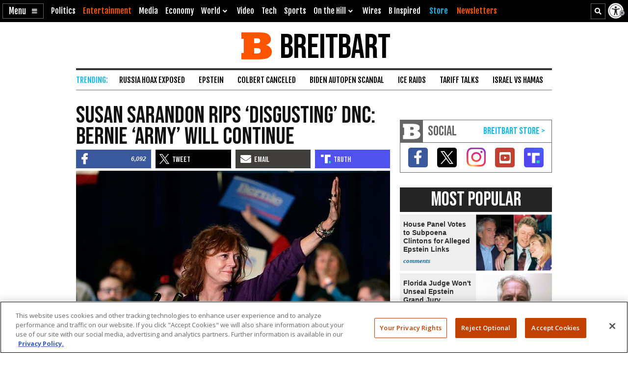

--- FILE ---
content_type: text/html; charset=utf-8
request_url: https://www.youtube-nocookie.com/embed/videoseries?list=PLqSpk99bLYIRKq4aVpSe6NfWhbri-i6z1
body_size: 61260
content:
<!DOCTYPE html><html lang="en" dir="ltr" data-cast-api-enabled="true"><head><meta name="viewport" content="width=device-width, initial-scale=1"><script nonce="J54rmh3-DJ1i7Knp-63nDw">if ('undefined' == typeof Symbol || 'undefined' == typeof Symbol.iterator) {delete Array.prototype.entries;}</script><style name="www-roboto" nonce="6X-jRqyLj6z30YGX8bD9Sw">@font-face{font-family:'Roboto';font-style:normal;font-weight:400;font-stretch:100%;src:url(//fonts.gstatic.com/s/roboto/v48/KFO7CnqEu92Fr1ME7kSn66aGLdTylUAMa3GUBHMdazTgWw.woff2)format('woff2');unicode-range:U+0460-052F,U+1C80-1C8A,U+20B4,U+2DE0-2DFF,U+A640-A69F,U+FE2E-FE2F;}@font-face{font-family:'Roboto';font-style:normal;font-weight:400;font-stretch:100%;src:url(//fonts.gstatic.com/s/roboto/v48/KFO7CnqEu92Fr1ME7kSn66aGLdTylUAMa3iUBHMdazTgWw.woff2)format('woff2');unicode-range:U+0301,U+0400-045F,U+0490-0491,U+04B0-04B1,U+2116;}@font-face{font-family:'Roboto';font-style:normal;font-weight:400;font-stretch:100%;src:url(//fonts.gstatic.com/s/roboto/v48/KFO7CnqEu92Fr1ME7kSn66aGLdTylUAMa3CUBHMdazTgWw.woff2)format('woff2');unicode-range:U+1F00-1FFF;}@font-face{font-family:'Roboto';font-style:normal;font-weight:400;font-stretch:100%;src:url(//fonts.gstatic.com/s/roboto/v48/KFO7CnqEu92Fr1ME7kSn66aGLdTylUAMa3-UBHMdazTgWw.woff2)format('woff2');unicode-range:U+0370-0377,U+037A-037F,U+0384-038A,U+038C,U+038E-03A1,U+03A3-03FF;}@font-face{font-family:'Roboto';font-style:normal;font-weight:400;font-stretch:100%;src:url(//fonts.gstatic.com/s/roboto/v48/KFO7CnqEu92Fr1ME7kSn66aGLdTylUAMawCUBHMdazTgWw.woff2)format('woff2');unicode-range:U+0302-0303,U+0305,U+0307-0308,U+0310,U+0312,U+0315,U+031A,U+0326-0327,U+032C,U+032F-0330,U+0332-0333,U+0338,U+033A,U+0346,U+034D,U+0391-03A1,U+03A3-03A9,U+03B1-03C9,U+03D1,U+03D5-03D6,U+03F0-03F1,U+03F4-03F5,U+2016-2017,U+2034-2038,U+203C,U+2040,U+2043,U+2047,U+2050,U+2057,U+205F,U+2070-2071,U+2074-208E,U+2090-209C,U+20D0-20DC,U+20E1,U+20E5-20EF,U+2100-2112,U+2114-2115,U+2117-2121,U+2123-214F,U+2190,U+2192,U+2194-21AE,U+21B0-21E5,U+21F1-21F2,U+21F4-2211,U+2213-2214,U+2216-22FF,U+2308-230B,U+2310,U+2319,U+231C-2321,U+2336-237A,U+237C,U+2395,U+239B-23B7,U+23D0,U+23DC-23E1,U+2474-2475,U+25AF,U+25B3,U+25B7,U+25BD,U+25C1,U+25CA,U+25CC,U+25FB,U+266D-266F,U+27C0-27FF,U+2900-2AFF,U+2B0E-2B11,U+2B30-2B4C,U+2BFE,U+3030,U+FF5B,U+FF5D,U+1D400-1D7FF,U+1EE00-1EEFF;}@font-face{font-family:'Roboto';font-style:normal;font-weight:400;font-stretch:100%;src:url(//fonts.gstatic.com/s/roboto/v48/KFO7CnqEu92Fr1ME7kSn66aGLdTylUAMaxKUBHMdazTgWw.woff2)format('woff2');unicode-range:U+0001-000C,U+000E-001F,U+007F-009F,U+20DD-20E0,U+20E2-20E4,U+2150-218F,U+2190,U+2192,U+2194-2199,U+21AF,U+21E6-21F0,U+21F3,U+2218-2219,U+2299,U+22C4-22C6,U+2300-243F,U+2440-244A,U+2460-24FF,U+25A0-27BF,U+2800-28FF,U+2921-2922,U+2981,U+29BF,U+29EB,U+2B00-2BFF,U+4DC0-4DFF,U+FFF9-FFFB,U+10140-1018E,U+10190-1019C,U+101A0,U+101D0-101FD,U+102E0-102FB,U+10E60-10E7E,U+1D2C0-1D2D3,U+1D2E0-1D37F,U+1F000-1F0FF,U+1F100-1F1AD,U+1F1E6-1F1FF,U+1F30D-1F30F,U+1F315,U+1F31C,U+1F31E,U+1F320-1F32C,U+1F336,U+1F378,U+1F37D,U+1F382,U+1F393-1F39F,U+1F3A7-1F3A8,U+1F3AC-1F3AF,U+1F3C2,U+1F3C4-1F3C6,U+1F3CA-1F3CE,U+1F3D4-1F3E0,U+1F3ED,U+1F3F1-1F3F3,U+1F3F5-1F3F7,U+1F408,U+1F415,U+1F41F,U+1F426,U+1F43F,U+1F441-1F442,U+1F444,U+1F446-1F449,U+1F44C-1F44E,U+1F453,U+1F46A,U+1F47D,U+1F4A3,U+1F4B0,U+1F4B3,U+1F4B9,U+1F4BB,U+1F4BF,U+1F4C8-1F4CB,U+1F4D6,U+1F4DA,U+1F4DF,U+1F4E3-1F4E6,U+1F4EA-1F4ED,U+1F4F7,U+1F4F9-1F4FB,U+1F4FD-1F4FE,U+1F503,U+1F507-1F50B,U+1F50D,U+1F512-1F513,U+1F53E-1F54A,U+1F54F-1F5FA,U+1F610,U+1F650-1F67F,U+1F687,U+1F68D,U+1F691,U+1F694,U+1F698,U+1F6AD,U+1F6B2,U+1F6B9-1F6BA,U+1F6BC,U+1F6C6-1F6CF,U+1F6D3-1F6D7,U+1F6E0-1F6EA,U+1F6F0-1F6F3,U+1F6F7-1F6FC,U+1F700-1F7FF,U+1F800-1F80B,U+1F810-1F847,U+1F850-1F859,U+1F860-1F887,U+1F890-1F8AD,U+1F8B0-1F8BB,U+1F8C0-1F8C1,U+1F900-1F90B,U+1F93B,U+1F946,U+1F984,U+1F996,U+1F9E9,U+1FA00-1FA6F,U+1FA70-1FA7C,U+1FA80-1FA89,U+1FA8F-1FAC6,U+1FACE-1FADC,U+1FADF-1FAE9,U+1FAF0-1FAF8,U+1FB00-1FBFF;}@font-face{font-family:'Roboto';font-style:normal;font-weight:400;font-stretch:100%;src:url(//fonts.gstatic.com/s/roboto/v48/KFO7CnqEu92Fr1ME7kSn66aGLdTylUAMa3OUBHMdazTgWw.woff2)format('woff2');unicode-range:U+0102-0103,U+0110-0111,U+0128-0129,U+0168-0169,U+01A0-01A1,U+01AF-01B0,U+0300-0301,U+0303-0304,U+0308-0309,U+0323,U+0329,U+1EA0-1EF9,U+20AB;}@font-face{font-family:'Roboto';font-style:normal;font-weight:400;font-stretch:100%;src:url(//fonts.gstatic.com/s/roboto/v48/KFO7CnqEu92Fr1ME7kSn66aGLdTylUAMa3KUBHMdazTgWw.woff2)format('woff2');unicode-range:U+0100-02BA,U+02BD-02C5,U+02C7-02CC,U+02CE-02D7,U+02DD-02FF,U+0304,U+0308,U+0329,U+1D00-1DBF,U+1E00-1E9F,U+1EF2-1EFF,U+2020,U+20A0-20AB,U+20AD-20C0,U+2113,U+2C60-2C7F,U+A720-A7FF;}@font-face{font-family:'Roboto';font-style:normal;font-weight:400;font-stretch:100%;src:url(//fonts.gstatic.com/s/roboto/v48/KFO7CnqEu92Fr1ME7kSn66aGLdTylUAMa3yUBHMdazQ.woff2)format('woff2');unicode-range:U+0000-00FF,U+0131,U+0152-0153,U+02BB-02BC,U+02C6,U+02DA,U+02DC,U+0304,U+0308,U+0329,U+2000-206F,U+20AC,U+2122,U+2191,U+2193,U+2212,U+2215,U+FEFF,U+FFFD;}@font-face{font-family:'Roboto';font-style:normal;font-weight:500;font-stretch:100%;src:url(//fonts.gstatic.com/s/roboto/v48/KFO7CnqEu92Fr1ME7kSn66aGLdTylUAMa3GUBHMdazTgWw.woff2)format('woff2');unicode-range:U+0460-052F,U+1C80-1C8A,U+20B4,U+2DE0-2DFF,U+A640-A69F,U+FE2E-FE2F;}@font-face{font-family:'Roboto';font-style:normal;font-weight:500;font-stretch:100%;src:url(//fonts.gstatic.com/s/roboto/v48/KFO7CnqEu92Fr1ME7kSn66aGLdTylUAMa3iUBHMdazTgWw.woff2)format('woff2');unicode-range:U+0301,U+0400-045F,U+0490-0491,U+04B0-04B1,U+2116;}@font-face{font-family:'Roboto';font-style:normal;font-weight:500;font-stretch:100%;src:url(//fonts.gstatic.com/s/roboto/v48/KFO7CnqEu92Fr1ME7kSn66aGLdTylUAMa3CUBHMdazTgWw.woff2)format('woff2');unicode-range:U+1F00-1FFF;}@font-face{font-family:'Roboto';font-style:normal;font-weight:500;font-stretch:100%;src:url(//fonts.gstatic.com/s/roboto/v48/KFO7CnqEu92Fr1ME7kSn66aGLdTylUAMa3-UBHMdazTgWw.woff2)format('woff2');unicode-range:U+0370-0377,U+037A-037F,U+0384-038A,U+038C,U+038E-03A1,U+03A3-03FF;}@font-face{font-family:'Roboto';font-style:normal;font-weight:500;font-stretch:100%;src:url(//fonts.gstatic.com/s/roboto/v48/KFO7CnqEu92Fr1ME7kSn66aGLdTylUAMawCUBHMdazTgWw.woff2)format('woff2');unicode-range:U+0302-0303,U+0305,U+0307-0308,U+0310,U+0312,U+0315,U+031A,U+0326-0327,U+032C,U+032F-0330,U+0332-0333,U+0338,U+033A,U+0346,U+034D,U+0391-03A1,U+03A3-03A9,U+03B1-03C9,U+03D1,U+03D5-03D6,U+03F0-03F1,U+03F4-03F5,U+2016-2017,U+2034-2038,U+203C,U+2040,U+2043,U+2047,U+2050,U+2057,U+205F,U+2070-2071,U+2074-208E,U+2090-209C,U+20D0-20DC,U+20E1,U+20E5-20EF,U+2100-2112,U+2114-2115,U+2117-2121,U+2123-214F,U+2190,U+2192,U+2194-21AE,U+21B0-21E5,U+21F1-21F2,U+21F4-2211,U+2213-2214,U+2216-22FF,U+2308-230B,U+2310,U+2319,U+231C-2321,U+2336-237A,U+237C,U+2395,U+239B-23B7,U+23D0,U+23DC-23E1,U+2474-2475,U+25AF,U+25B3,U+25B7,U+25BD,U+25C1,U+25CA,U+25CC,U+25FB,U+266D-266F,U+27C0-27FF,U+2900-2AFF,U+2B0E-2B11,U+2B30-2B4C,U+2BFE,U+3030,U+FF5B,U+FF5D,U+1D400-1D7FF,U+1EE00-1EEFF;}@font-face{font-family:'Roboto';font-style:normal;font-weight:500;font-stretch:100%;src:url(//fonts.gstatic.com/s/roboto/v48/KFO7CnqEu92Fr1ME7kSn66aGLdTylUAMaxKUBHMdazTgWw.woff2)format('woff2');unicode-range:U+0001-000C,U+000E-001F,U+007F-009F,U+20DD-20E0,U+20E2-20E4,U+2150-218F,U+2190,U+2192,U+2194-2199,U+21AF,U+21E6-21F0,U+21F3,U+2218-2219,U+2299,U+22C4-22C6,U+2300-243F,U+2440-244A,U+2460-24FF,U+25A0-27BF,U+2800-28FF,U+2921-2922,U+2981,U+29BF,U+29EB,U+2B00-2BFF,U+4DC0-4DFF,U+FFF9-FFFB,U+10140-1018E,U+10190-1019C,U+101A0,U+101D0-101FD,U+102E0-102FB,U+10E60-10E7E,U+1D2C0-1D2D3,U+1D2E0-1D37F,U+1F000-1F0FF,U+1F100-1F1AD,U+1F1E6-1F1FF,U+1F30D-1F30F,U+1F315,U+1F31C,U+1F31E,U+1F320-1F32C,U+1F336,U+1F378,U+1F37D,U+1F382,U+1F393-1F39F,U+1F3A7-1F3A8,U+1F3AC-1F3AF,U+1F3C2,U+1F3C4-1F3C6,U+1F3CA-1F3CE,U+1F3D4-1F3E0,U+1F3ED,U+1F3F1-1F3F3,U+1F3F5-1F3F7,U+1F408,U+1F415,U+1F41F,U+1F426,U+1F43F,U+1F441-1F442,U+1F444,U+1F446-1F449,U+1F44C-1F44E,U+1F453,U+1F46A,U+1F47D,U+1F4A3,U+1F4B0,U+1F4B3,U+1F4B9,U+1F4BB,U+1F4BF,U+1F4C8-1F4CB,U+1F4D6,U+1F4DA,U+1F4DF,U+1F4E3-1F4E6,U+1F4EA-1F4ED,U+1F4F7,U+1F4F9-1F4FB,U+1F4FD-1F4FE,U+1F503,U+1F507-1F50B,U+1F50D,U+1F512-1F513,U+1F53E-1F54A,U+1F54F-1F5FA,U+1F610,U+1F650-1F67F,U+1F687,U+1F68D,U+1F691,U+1F694,U+1F698,U+1F6AD,U+1F6B2,U+1F6B9-1F6BA,U+1F6BC,U+1F6C6-1F6CF,U+1F6D3-1F6D7,U+1F6E0-1F6EA,U+1F6F0-1F6F3,U+1F6F7-1F6FC,U+1F700-1F7FF,U+1F800-1F80B,U+1F810-1F847,U+1F850-1F859,U+1F860-1F887,U+1F890-1F8AD,U+1F8B0-1F8BB,U+1F8C0-1F8C1,U+1F900-1F90B,U+1F93B,U+1F946,U+1F984,U+1F996,U+1F9E9,U+1FA00-1FA6F,U+1FA70-1FA7C,U+1FA80-1FA89,U+1FA8F-1FAC6,U+1FACE-1FADC,U+1FADF-1FAE9,U+1FAF0-1FAF8,U+1FB00-1FBFF;}@font-face{font-family:'Roboto';font-style:normal;font-weight:500;font-stretch:100%;src:url(//fonts.gstatic.com/s/roboto/v48/KFO7CnqEu92Fr1ME7kSn66aGLdTylUAMa3OUBHMdazTgWw.woff2)format('woff2');unicode-range:U+0102-0103,U+0110-0111,U+0128-0129,U+0168-0169,U+01A0-01A1,U+01AF-01B0,U+0300-0301,U+0303-0304,U+0308-0309,U+0323,U+0329,U+1EA0-1EF9,U+20AB;}@font-face{font-family:'Roboto';font-style:normal;font-weight:500;font-stretch:100%;src:url(//fonts.gstatic.com/s/roboto/v48/KFO7CnqEu92Fr1ME7kSn66aGLdTylUAMa3KUBHMdazTgWw.woff2)format('woff2');unicode-range:U+0100-02BA,U+02BD-02C5,U+02C7-02CC,U+02CE-02D7,U+02DD-02FF,U+0304,U+0308,U+0329,U+1D00-1DBF,U+1E00-1E9F,U+1EF2-1EFF,U+2020,U+20A0-20AB,U+20AD-20C0,U+2113,U+2C60-2C7F,U+A720-A7FF;}@font-face{font-family:'Roboto';font-style:normal;font-weight:500;font-stretch:100%;src:url(//fonts.gstatic.com/s/roboto/v48/KFO7CnqEu92Fr1ME7kSn66aGLdTylUAMa3yUBHMdazQ.woff2)format('woff2');unicode-range:U+0000-00FF,U+0131,U+0152-0153,U+02BB-02BC,U+02C6,U+02DA,U+02DC,U+0304,U+0308,U+0329,U+2000-206F,U+20AC,U+2122,U+2191,U+2193,U+2212,U+2215,U+FEFF,U+FFFD;}</style><script name="www-roboto" nonce="J54rmh3-DJ1i7Knp-63nDw">if (document.fonts && document.fonts.load) {document.fonts.load("400 10pt Roboto", "E"); document.fonts.load("500 10pt Roboto", "E");}</script><link rel="stylesheet" href="/s/player/c1c87fb0/www-player.css" name="www-player" nonce="6X-jRqyLj6z30YGX8bD9Sw"><style nonce="6X-jRqyLj6z30YGX8bD9Sw">html {overflow: hidden;}body {font: 12px Roboto, Arial, sans-serif; background-color: #000; color: #fff; height: 100%; width: 100%; overflow: hidden; position: absolute; margin: 0; padding: 0;}#player {width: 100%; height: 100%;}h1 {text-align: center; color: #fff;}h3 {margin-top: 6px; margin-bottom: 3px;}.player-unavailable {position: absolute; top: 0; left: 0; right: 0; bottom: 0; padding: 25px; font-size: 13px; background: url(/img/meh7.png) 50% 65% no-repeat;}.player-unavailable .message {text-align: left; margin: 0 -5px 15px; padding: 0 5px 14px; border-bottom: 1px solid #888; font-size: 19px; font-weight: normal;}.player-unavailable a {color: #167ac6; text-decoration: none;}</style><script nonce="J54rmh3-DJ1i7Knp-63nDw">var ytcsi={gt:function(n){n=(n||"")+"data_";return ytcsi[n]||(ytcsi[n]={tick:{},info:{},gel:{preLoggedGelInfos:[]}})},now:window.performance&&window.performance.timing&&window.performance.now&&window.performance.timing.navigationStart?function(){return window.performance.timing.navigationStart+window.performance.now()}:function(){return(new Date).getTime()},tick:function(l,t,n){var ticks=ytcsi.gt(n).tick;var v=t||ytcsi.now();if(ticks[l]){ticks["_"+l]=ticks["_"+l]||[ticks[l]];ticks["_"+l].push(v)}ticks[l]=
v},info:function(k,v,n){ytcsi.gt(n).info[k]=v},infoGel:function(p,n){ytcsi.gt(n).gel.preLoggedGelInfos.push(p)},setStart:function(t,n){ytcsi.tick("_start",t,n)}};
(function(w,d){function isGecko(){if(!w.navigator)return false;try{if(w.navigator.userAgentData&&w.navigator.userAgentData.brands&&w.navigator.userAgentData.brands.length){var brands=w.navigator.userAgentData.brands;var i=0;for(;i<brands.length;i++)if(brands[i]&&brands[i].brand==="Firefox")return true;return false}}catch(e){setTimeout(function(){throw e;})}if(!w.navigator.userAgent)return false;var ua=w.navigator.userAgent;return ua.indexOf("Gecko")>0&&ua.toLowerCase().indexOf("webkit")<0&&ua.indexOf("Edge")<
0&&ua.indexOf("Trident")<0&&ua.indexOf("MSIE")<0}ytcsi.setStart(w.performance?w.performance.timing.responseStart:null);var isPrerender=(d.visibilityState||d.webkitVisibilityState)=="prerender";var vName=!d.visibilityState&&d.webkitVisibilityState?"webkitvisibilitychange":"visibilitychange";if(isPrerender){var startTick=function(){ytcsi.setStart();d.removeEventListener(vName,startTick)};d.addEventListener(vName,startTick,false)}if(d.addEventListener)d.addEventListener(vName,function(){ytcsi.tick("vc")},
false);if(isGecko()){var isHidden=(d.visibilityState||d.webkitVisibilityState)=="hidden";if(isHidden)ytcsi.tick("vc")}var slt=function(el,t){setTimeout(function(){var n=ytcsi.now();el.loadTime=n;if(el.slt)el.slt()},t)};w.__ytRIL=function(el){if(!el.getAttribute("data-thumb"))if(w.requestAnimationFrame)w.requestAnimationFrame(function(){slt(el,0)});else slt(el,16)}})(window,document);
</script><script nonce="J54rmh3-DJ1i7Knp-63nDw">var ytcfg={d:function(){return window.yt&&yt.config_||ytcfg.data_||(ytcfg.data_={})},get:function(k,o){return k in ytcfg.d()?ytcfg.d()[k]:o},set:function(){var a=arguments;if(a.length>1)ytcfg.d()[a[0]]=a[1];else{var k;for(k in a[0])ytcfg.d()[k]=a[0][k]}}};
ytcfg.set({"CLIENT_CANARY_STATE":"none","DEVICE":"cbr\u003dChrome\u0026cbrand\u003dapple\u0026cbrver\u003d131.0.0.0\u0026ceng\u003dWebKit\u0026cengver\u003d537.36\u0026cos\u003dMacintosh\u0026cosver\u003d10_15_7\u0026cplatform\u003dDESKTOP","EVENT_ID":"oKtvacOmAbzW_tcPk9nHqQU","EXPERIMENT_FLAGS":{"ab_det_apb_b":true,"ab_det_apm":true,"ab_det_el_h":true,"ab_det_em_inj":true,"ab_l_sig_st":true,"ab_l_sig_st_e":true,"action_companion_center_align_description":true,"allow_skip_networkless":true,"always_send_and_write":true,"att_web_record_metrics":true,"attmusi":true,"c3_enable_button_impression_logging":true,"c3_watch_page_component":true,"cancel_pending_navs":true,"clean_up_manual_attribution_header":true,"config_age_report_killswitch":true,"cow_optimize_idom_compat":true,"csi_config_handling_infra":true,"csi_on_gel":true,"delhi_mweb_colorful_sd":true,"delhi_mweb_colorful_sd_v2":true,"deprecate_csi_has_info":true,"deprecate_pair_servlet_enabled":true,"desktop_sparkles_light_cta_button":true,"disable_cached_masthead_data":true,"disable_child_node_auto_formatted_strings":true,"disable_enf_isd":true,"disable_log_to_visitor_layer":true,"disable_pacf_logging_for_memory_limited_tv":true,"embeds_enable_eid_enforcement_for_youtube":true,"embeds_enable_info_panel_dismissal":true,"embeds_enable_pfp_always_unbranded":true,"embeds_muted_autoplay_sound_fix":true,"embeds_serve_es6_client":true,"embeds_web_nwl_disable_nocookie":true,"embeds_web_updated_shorts_definition_fix":true,"enable_active_view_display_ad_renderer_web_home":true,"enable_ad_disclosure_banner_a11y_fix":true,"enable_chips_shelf_view_model_fully_reactive":true,"enable_client_creator_goal_ticker_bar_revamp":true,"enable_client_only_wiz_direct_reactions":true,"enable_client_sli_logging":true,"enable_client_streamz_web":true,"enable_client_ve_spec":true,"enable_cloud_save_error_popup_after_retry":true,"enable_cookie_reissue_iframe":true,"enable_dai_sdf_h5_preroll":true,"enable_datasync_id_header_in_web_vss_pings":true,"enable_default_mono_cta_migration_web_client":true,"enable_dma_post_enforcement":true,"enable_docked_chat_messages":true,"enable_entity_store_from_dependency_injection":true,"enable_inline_muted_playback_on_web_search":true,"enable_inline_muted_playback_on_web_search_for_vdc":true,"enable_inline_muted_playback_on_web_search_for_vdcb":true,"enable_is_extended_monitoring":true,"enable_is_mini_app_page_active_bugfix":true,"enable_live_overlay_feed_in_live_chat":true,"enable_logging_first_user_action_after_game_ready":true,"enable_ltc_param_fetch_from_innertube":true,"enable_masthead_mweb_padding_fix":true,"enable_menu_renderer_button_in_mweb_hclr":true,"enable_mini_app_command_handler_mweb_fix":true,"enable_mini_app_iframe_loaded_logging":true,"enable_mini_guide_downloads_item":true,"enable_mixed_direction_formatted_strings":true,"enable_mweb_livestream_ui_update":true,"enable_mweb_new_caption_language_picker":true,"enable_names_handles_account_switcher":true,"enable_network_request_logging_on_game_events":true,"enable_new_paid_product_placement":true,"enable_obtaining_ppn_query_param":true,"enable_open_in_new_tab_icon_for_short_dr_for_desktop_search":true,"enable_open_yt_content":true,"enable_origin_query_parameter_bugfix":true,"enable_pause_ads_on_ytv_html5":true,"enable_payments_purchase_manager":true,"enable_pdp_icon_prefetch":true,"enable_pl_r_si_fa":true,"enable_place_pivot_url":true,"enable_playable_a11y_label_with_badge_text":true,"enable_pv_screen_modern_text":true,"enable_removing_navbar_title_on_hashtag_page_mweb":true,"enable_resetting_scroll_position_on_flow_change":true,"enable_rta_manager":true,"enable_sdf_companion_h5":true,"enable_sdf_dai_h5_midroll":true,"enable_sdf_h5_endemic_mid_post_roll":true,"enable_sdf_on_h5_unplugged_vod_midroll":true,"enable_sdf_shorts_player_bytes_h5":true,"enable_sdk_performance_network_logging":true,"enable_sending_unwrapped_game_audio_as_serialized_metadata":true,"enable_sfv_effect_pivot_url":true,"enable_shorts_new_carousel":true,"enable_skip_ad_guidance_prompt":true,"enable_skippable_ads_for_unplugged_ad_pod":true,"enable_smearing_expansion_dai":true,"enable_third_party_info":true,"enable_time_out_messages":true,"enable_timeline_view_modern_transcript_fe":true,"enable_video_display_compact_button_group_for_desktop_search":true,"enable_watch_next_pause_autoplay_lact":true,"enable_web_home_top_landscape_image_layout_level_click":true,"enable_web_tiered_gel":true,"enable_window_constrained_buy_flow_dialog":true,"enable_wiz_queue_effect_and_on_init_initial_runs":true,"enable_ypc_spinners":true,"enable_yt_ata_iframe_authuser":true,"export_networkless_options":true,"export_player_version_to_ytconfig":true,"fill_single_video_with_notify_to_lasr":true,"fix_ad_miniplayer_controls_rendering":true,"fix_ads_tracking_for_swf_config_deprecation_mweb":true,"h5_companion_enable_adcpn_macro_substitution_for_click_pings":true,"h5_inplayer_enable_adcpn_macro_substitution_for_click_pings":true,"h5_reset_cache_and_filter_before_update_masthead":true,"hide_channel_creation_title_for_mweb":true,"high_ccv_client_side_caching_h5":true,"html5_force_debug_data_for_client_tmp_logs":true,"html5_log_trigger_events_with_debug_data":true,"html5_ssdai_enable_media_end_cue_range":true,"il_attach_cache_limit":true,"il_use_view_model_logging_context":true,"is_browser_support_for_webcam_streaming":true,"json_condensed_response":true,"kev_adb_pg":true,"kevlar_gel_error_routing":true,"kevlar_watch_cinematics":true,"live_chat_enable_controller_extraction":true,"live_chat_enable_rta_manager":true,"live_chat_increased_min_height":true,"log_click_with_layer_from_element_in_command_handler":true,"log_errors_through_nwl_on_retry":true,"mdx_enable_privacy_disclosure_ui":true,"mdx_load_cast_api_bootstrap_script":true,"medium_progress_bar_modification":true,"migrate_remaining_web_ad_badges_to_innertube":true,"mobile_account_menu_refresh":true,"mweb_a11y_enable_player_controls_invisible_toggle":true,"mweb_account_linking_noapp":true,"mweb_after_render_to_scheduler":true,"mweb_allow_modern_search_suggest_behavior":true,"mweb_animated_actions":true,"mweb_app_upsell_button_direct_to_app":true,"mweb_big_progress_bar":true,"mweb_c3_disable_carve_out":true,"mweb_c3_disable_carve_out_keep_external_links":true,"mweb_c3_enable_adaptive_signals":true,"mweb_c3_endscreen":true,"mweb_c3_endscreen_v2":true,"mweb_c3_library_page_enable_recent_shelf":true,"mweb_c3_remove_web_navigation_endpoint_data":true,"mweb_c3_use_canonical_from_player_response":true,"mweb_cinematic_watch":true,"mweb_command_handler":true,"mweb_delay_watch_initial_data":true,"mweb_disable_searchbar_scroll":true,"mweb_enable_fine_scrubbing_for_recs":true,"mweb_enable_keto_batch_player_fullscreen":true,"mweb_enable_keto_batch_player_progress_bar":true,"mweb_enable_keto_batch_player_tooltips":true,"mweb_enable_lockup_view_model_for_ucp":true,"mweb_enable_more_drawer":true,"mweb_enable_optional_fullscreen_landscape_locking":true,"mweb_enable_overlay_touch_manager":true,"mweb_enable_premium_carve_out_fix":true,"mweb_enable_refresh_detection":true,"mweb_enable_search_imp":true,"mweb_enable_sequence_signal":true,"mweb_enable_shorts_pivot_button":true,"mweb_enable_shorts_video_preload":true,"mweb_enable_skippables_on_jio_phone":true,"mweb_enable_storyboards":true,"mweb_enable_two_line_title_on_shorts":true,"mweb_enable_varispeed_controller":true,"mweb_enable_warm_channel_requests":true,"mweb_enable_watch_feed_infinite_scroll":true,"mweb_enable_wrapped_unplugged_pause_membership_dialog_renderer":true,"mweb_filter_video_format_in_webfe":true,"mweb_fix_livestream_seeking":true,"mweb_fix_monitor_visibility_after_render":true,"mweb_fix_section_list_continuation_item_renderers":true,"mweb_force_ios_fallback_to_native_control":true,"mweb_fp_auto_fullscreen":true,"mweb_fullscreen_controls":true,"mweb_fullscreen_controls_action_buttons":true,"mweb_fullscreen_watch_system":true,"mweb_home_reactive_shorts":true,"mweb_innertube_search_command":true,"mweb_kaios_enable_autoplay_switch_view_model":true,"mweb_lang_in_html":true,"mweb_like_button_synced_with_entities":true,"mweb_logo_use_home_page_ve":true,"mweb_module_decoration":true,"mweb_native_control_in_faux_fullscreen_shared":true,"mweb_panel_container_inert":true,"mweb_player_control_on_hover":true,"mweb_player_delhi_dtts":true,"mweb_player_hide_unavailable_subtitles_button":true,"mweb_player_settings_use_bottom_sheet":true,"mweb_player_show_previous_next_buttons_in_playlist":true,"mweb_player_skip_no_op_state_changes":true,"mweb_player_user_select_none":true,"mweb_playlist_engagement_panel":true,"mweb_progress_bar_seek_on_mouse_click":true,"mweb_pull_2_full":true,"mweb_pull_2_full_enable_touch_handlers":true,"mweb_schedule_warm_watch_response":true,"mweb_searchbox_legacy_navigation":true,"mweb_see_fewer_shorts":true,"mweb_sheets_ui_refresh":true,"mweb_shorts_comments_panel_id_change":true,"mweb_shorts_early_continuation":true,"mweb_show_ios_smart_banner":true,"mweb_use_server_url_on_startup":true,"mweb_watch_captions_enable_auto_translate":true,"mweb_watch_captions_set_default_size":true,"mweb_watch_stop_scheduler_on_player_response":true,"mweb_watchfeed_big_thumbnails":true,"mweb_yt_searchbox":true,"networkless_logging":true,"no_client_ve_attach_unless_shown":true,"nwl_send_from_memory_when_online":true,"pageid_as_header_web":true,"playback_settings_use_switch_menu":true,"player_controls_autonav_fix":true,"player_controls_skip_double_signal_update":true,"polymer_bad_build_labels":true,"polymer_verifiy_app_state":true,"qoe_send_and_write":true,"remove_chevron_from_ad_disclosure_banner_h5":true,"remove_masthead_channel_banner_on_refresh":true,"remove_slot_id_exited_trigger_for_dai_in_player_slot_expire":true,"replace_client_url_parsing_with_server_signal":true,"service_worker_enabled":true,"service_worker_push_enabled":true,"service_worker_push_home_page_prompt":true,"service_worker_push_watch_page_prompt":true,"shell_load_gcf":true,"shorten_initial_gel_batch_timeout":true,"should_use_yt_voice_endpoint_in_kaios":true,"skip_invalid_ytcsi_ticks":true,"skip_setting_info_in_csi_data_object":true,"smarter_ve_dedupping":true,"speedmaster_no_seek":true,"start_client_gcf_mweb":true,"stop_handling_click_for_non_rendering_overlay_layout":true,"suppress_error_204_logging":true,"synced_panel_scrolling_controller":true,"use_event_time_ms_header":true,"use_fifo_for_networkless":true,"use_player_abuse_bg_library":true,"use_request_time_ms_header":true,"use_session_based_sampling":true,"use_thumbnail_overlay_time_status_renderer_for_live_badge":true,"use_ts_visibilitylogger":true,"vss_final_ping_send_and_write":true,"vss_playback_use_send_and_write":true,"web_adaptive_repeat_ase":true,"web_always_load_chat_support":true,"web_animated_like":true,"web_api_url":true,"web_attributed_string_deep_equal_bugfix":true,"web_autonav_allow_off_by_default":true,"web_button_vm_refactor_disabled":true,"web_c3_log_app_init_finish":true,"web_csi_action_sampling_enabled":true,"web_dedupe_ve_grafting":true,"web_disable_backdrop_filter":true,"web_enable_ab_rsp_cl":true,"web_enable_course_icon_update":true,"web_enable_error_204":true,"web_enable_horizontal_video_attributes_section":true,"web_fix_segmented_like_dislike_undefined":true,"web_gcf_hashes_innertube":true,"web_gel_timeout_cap":true,"web_metadata_carousel_elref_bugfix":true,"web_parent_target_for_sheets":true,"web_persist_server_autonav_state_on_client":true,"web_playback_associated_log_ctt":true,"web_playback_associated_ve":true,"web_prefetch_preload_video":true,"web_progress_bar_draggable":true,"web_resizable_advertiser_banner_on_masthead_safari_fix":true,"web_scheduler_auto_init":true,"web_shorts_just_watched_on_channel_and_pivot_study":true,"web_shorts_just_watched_overlay":true,"web_shorts_pivot_button_view_model_reactive":true,"web_update_panel_visibility_logging_fix":true,"web_video_attribute_view_model_a11y_fix":true,"web_watch_controls_state_signals":true,"web_wiz_attributed_string":true,"web_yt_config_context":true,"webfe_mweb_watch_microdata":true,"webfe_watch_shorts_canonical_url_fix":true,"webpo_exit_on_net_err":true,"wiz_diff_overwritable":true,"wiz_memoize_stamper_items":true,"woffle_used_state_report":true,"wpo_gel_strz":true,"ytcp_paper_tooltip_use_scoped_owner_root":true,"ytidb_clear_embedded_player":true,"H5_async_logging_delay_ms":30000.0,"attention_logging_scroll_throttle":500.0,"autoplay_pause_by_lact_sampling_fraction":0.0,"cinematic_watch_effect_opacity":0.4,"log_window_onerror_fraction":0.1,"speedmaster_playback_rate":2.0,"tv_pacf_logging_sample_rate":0.01,"web_attention_logging_scroll_throttle":500.0,"web_load_prediction_threshold":0.1,"web_navigation_prediction_threshold":0.1,"web_pbj_log_warning_rate":0.0,"web_system_health_fraction":0.01,"ytidb_transaction_ended_event_rate_limit":0.02,"active_time_update_interval_ms":10000,"att_init_delay":500,"autoplay_pause_by_lact_sec":0,"botguard_async_snapshot_timeout_ms":3000,"check_navigator_accuracy_timeout_ms":0,"cinematic_watch_css_filter_blur_strength":40,"cinematic_watch_fade_out_duration":500,"close_webview_delay_ms":100,"cloud_save_game_data_rate_limit_ms":3000,"compression_disable_point":10,"custom_active_view_tos_timeout_ms":3600000,"embeds_widget_poll_interval_ms":0,"gel_min_batch_size":3,"gel_queue_timeout_max_ms":60000,"get_async_timeout_ms":60000,"hide_cta_for_home_web_video_ads_animate_in_time":2,"html5_byterate_soft_cap":0,"initial_gel_batch_timeout":2000,"max_body_size_to_compress":500000,"max_prefetch_window_sec_for_livestream_optimization":10,"min_prefetch_offset_sec_for_livestream_optimization":20,"mini_app_container_iframe_src_update_delay_ms":0,"multiple_preview_news_duration_time":11000,"mweb_c3_toast_duration_ms":5000,"mweb_deep_link_fallback_timeout_ms":10000,"mweb_delay_response_received_actions":100,"mweb_fp_dpad_rate_limit_ms":0,"mweb_fp_dpad_watch_title_clamp_lines":0,"mweb_history_manager_cache_size":100,"mweb_ios_fullscreen_playback_transition_delay_ms":500,"mweb_ios_fullscreen_system_pause_epilson_ms":0,"mweb_override_response_store_expiration_ms":0,"mweb_shorts_early_continuation_trigger_threshold":4,"mweb_w2w_max_age_seconds":0,"mweb_watch_captions_default_size":2,"neon_dark_launch_gradient_count":0,"network_polling_interval":30000,"play_click_interval_ms":30000,"play_ping_interval_ms":10000,"prefetch_comments_ms_after_video":0,"send_config_hash_timer":0,"service_worker_push_logged_out_prompt_watches":-1,"service_worker_push_prompt_cap":-1,"service_worker_push_prompt_delay_microseconds":3888000000000,"show_mini_app_ad_frequency_cap_ms":300000,"slow_compressions_before_abandon_count":4,"speedmaster_cancellation_movement_dp":10,"speedmaster_touch_activation_ms":500,"web_attention_logging_throttle":500,"web_foreground_heartbeat_interval_ms":28000,"web_gel_debounce_ms":10000,"web_logging_max_batch":100,"web_max_tracing_events":50,"web_tracing_session_replay":0,"wil_icon_max_concurrent_fetches":9999,"ytidb_remake_db_retries":3,"ytidb_reopen_db_retries":3,"WebClientReleaseProcessCritical__youtube_embeds_client_version_override":"","WebClientReleaseProcessCritical__youtube_embeds_web_client_version_override":"","WebClientReleaseProcessCritical__youtube_mweb_client_version_override":"","debug_forced_internalcountrycode":"","embeds_web_synth_ch_headers_banned_urls_regex":"","enable_web_media_service":"DISABLED","il_payload_scraping":"","live_chat_unicode_emoji_json_url":"https://www.gstatic.com/youtube/img/emojis/emojis-svg-9.json","mweb_deep_link_feature_tag_suffix":"11268432","mweb_enable_shorts_innertube_player_prefetch_trigger":"NONE","mweb_fp_dpad":"home,search,browse,channel,create_channel,experiments,settings,trending,oops,404,paid_memberships,sponsorship,premium,shorts","mweb_fp_dpad_linear_navigation":"","mweb_fp_dpad_linear_navigation_visitor":"","mweb_fp_dpad_visitor":"","mweb_preload_video_by_player_vars":"","mweb_sign_in_button_style":"STYLE_SUGGESTIVE_AVATAR","place_pivot_triggering_container_alternate":"","place_pivot_triggering_counterfactual_container_alternate":"","search_ui_mweb_searchbar_restyle":"DEFAULT","service_worker_push_force_notification_prompt_tag":"1","service_worker_scope":"/","suggest_exp_str":"","web_client_version_override":"","kevlar_command_handler_command_banlist":[],"mini_app_ids_without_game_ready":["UgkxHHtsak1SC8mRGHMZewc4HzeAY3yhPPmJ","Ugkx7OgzFqE6z_5Mtf4YsotGfQNII1DF_RBm"],"web_op_signal_type_banlist":[],"web_tracing_enabled_spans":["event","command"]},"GAPI_HINT_PARAMS":"m;/_/scs/abc-static/_/js/k\u003dgapi.gapi.en.FZb77tO2YW4.O/d\u003d1/rs\u003dAHpOoo8lqavmo6ayfVxZovyDiP6g3TOVSQ/m\u003d__features__","GAPI_HOST":"https://apis.google.com","GAPI_LOCALE":"en_US","GL":"US","HL":"en","HTML_DIR":"ltr","HTML_LANG":"en","INNERTUBE_API_KEY":"AIzaSyAO_FJ2SlqU8Q4STEHLGCilw_Y9_11qcW8","INNERTUBE_API_VERSION":"v1","INNERTUBE_CLIENT_NAME":"WEB_EMBEDDED_PLAYER","INNERTUBE_CLIENT_VERSION":"1.20260116.01.00","INNERTUBE_CONTEXT":{"client":{"hl":"en","gl":"US","remoteHost":"3.19.57.44","deviceMake":"Apple","deviceModel":"","visitorData":"CgtBWG9zOW85d3NYQSig177LBjIKCgJVUxIEGgAgUw%3D%3D","userAgent":"Mozilla/5.0 (Macintosh; Intel Mac OS X 10_15_7) AppleWebKit/537.36 (KHTML, like Gecko) Chrome/131.0.0.0 Safari/537.36; ClaudeBot/1.0; +claudebot@anthropic.com),gzip(gfe)","clientName":"WEB_EMBEDDED_PLAYER","clientVersion":"1.20260116.01.00","osName":"Macintosh","osVersion":"10_15_7","originalUrl":"https://www.youtube-nocookie.com/embed/videoseries?list\u003dPLqSpk99bLYIRKq4aVpSe6NfWhbri-i6z1","platform":"DESKTOP","clientFormFactor":"UNKNOWN_FORM_FACTOR","configInfo":{"appInstallData":"[base64]%3D%3D"},"browserName":"Chrome","browserVersion":"131.0.0.0","acceptHeader":"text/html,application/xhtml+xml,application/xml;q\u003d0.9,image/webp,image/apng,*/*;q\u003d0.8,application/signed-exchange;v\u003db3;q\u003d0.9","deviceExperimentId":"ChxOelU1TnpRM09UZ3dNVFkyTXpnM05qQTFPUT09EKDXvssGGKDXvssG","rolloutToken":"CJaT6dmt6OTT9QEQsYGqpMOakgMYsYGqpMOakgM%3D"},"user":{"lockedSafetyMode":false},"request":{"useSsl":true},"clickTracking":{"clickTrackingParams":"IhMIw/appMOakgMVPKv/BB2T7DFV"},"thirdParty":{"embeddedPlayerContext":{"embeddedPlayerEncryptedContext":"[base64]","ancestorOriginsSupported":false}}},"INNERTUBE_CONTEXT_CLIENT_NAME":56,"INNERTUBE_CONTEXT_CLIENT_VERSION":"1.20260116.01.00","INNERTUBE_CONTEXT_GL":"US","INNERTUBE_CONTEXT_HL":"en","LATEST_ECATCHER_SERVICE_TRACKING_PARAMS":{"client.name":"WEB_EMBEDDED_PLAYER","client.jsfeat":"2021"},"LOGGED_IN":false,"PAGE_BUILD_LABEL":"youtube.embeds.web_20260116_01_RC00","PAGE_CL":856990104,"SERVER_NAME":"WebFE","VISITOR_DATA":"CgtBWG9zOW85d3NYQSig177LBjIKCgJVUxIEGgAgUw%3D%3D","WEB_PLAYER_CONTEXT_CONFIGS":{"WEB_PLAYER_CONTEXT_CONFIG_ID_EMBEDDED_PLAYER":{"rootElementId":"movie_player","jsUrl":"/s/player/c1c87fb0/player_ias.vflset/en_US/base.js","cssUrl":"/s/player/c1c87fb0/www-player.css","contextId":"WEB_PLAYER_CONTEXT_CONFIG_ID_EMBEDDED_PLAYER","eventLabel":"embedded","contentRegion":"US","hl":"en_US","hostLanguage":"en","innertubeApiKey":"AIzaSyAO_FJ2SlqU8Q4STEHLGCilw_Y9_11qcW8","innertubeApiVersion":"v1","innertubeContextClientVersion":"1.20260116.01.00","device":{"brand":"apple","model":"","browser":"Chrome","browserVersion":"131.0.0.0","os":"Macintosh","osVersion":"10_15_7","platform":"DESKTOP","interfaceName":"WEB_EMBEDDED_PLAYER","interfaceVersion":"1.20260116.01.00"},"serializedExperimentIds":"24004644,51010235,51063643,51098299,51204329,51222973,51340662,51349914,51353393,51366423,51389629,51404808,51404810,51484222,51489567,51490331,51500051,51505436,51530495,51534669,51560386,51565115,51566373,51578632,51583821,51585555,51605258,51605395,51611457,51619500,51620867,51621065,51624035,51632249,51637029,51638932,51647793,51648336,51653718,51666850,51672162,51681662,51683502,51696107,51696619,51697032,51700777,51704637,51705183,51705185,51711227,51711298,51712601,51713175,51713237,51714463,51715041,51717474,51719410,51719628,51732103,51737660,51738919,51741219","serializedExperimentFlags":"H5_async_logging_delay_ms\u003d30000.0\u0026PlayerWeb__h5_enable_advisory_rating_restrictions\u003dtrue\u0026a11y_h5_associate_survey_question\u003dtrue\u0026ab_det_apb_b\u003dtrue\u0026ab_det_apm\u003dtrue\u0026ab_det_el_h\u003dtrue\u0026ab_det_em_inj\u003dtrue\u0026ab_l_sig_st\u003dtrue\u0026ab_l_sig_st_e\u003dtrue\u0026action_companion_center_align_description\u003dtrue\u0026ad_pod_disable_companion_persist_ads_quality\u003dtrue\u0026add_stmp_logs_for_voice_boost\u003dtrue\u0026allow_autohide_on_paused_videos\u003dtrue\u0026allow_drm_override\u003dtrue\u0026allow_live_autoplay\u003dtrue\u0026allow_poltergust_autoplay\u003dtrue\u0026allow_skip_networkless\u003dtrue\u0026allow_vp9_1080p_mq_enc\u003dtrue\u0026always_cache_redirect_endpoint\u003dtrue\u0026always_send_and_write\u003dtrue\u0026annotation_module_vast_cards_load_logging_fraction\u003d0.0\u0026assign_drm_family_by_format\u003dtrue\u0026att_web_record_metrics\u003dtrue\u0026attention_logging_scroll_throttle\u003d500.0\u0026attmusi\u003dtrue\u0026autoplay_time\u003d10000\u0026autoplay_time_for_fullscreen\u003d-1\u0026autoplay_time_for_music_content\u003d-1\u0026bg_vm_reinit_threshold\u003d7200000\u0026blocked_packages_for_sps\u003d[]\u0026botguard_async_snapshot_timeout_ms\u003d3000\u0026captions_url_add_ei\u003dtrue\u0026check_navigator_accuracy_timeout_ms\u003d0\u0026clean_up_manual_attribution_header\u003dtrue\u0026compression_disable_point\u003d10\u0026cow_optimize_idom_compat\u003dtrue\u0026csi_config_handling_infra\u003dtrue\u0026csi_on_gel\u003dtrue\u0026custom_active_view_tos_timeout_ms\u003d3600000\u0026dash_manifest_version\u003d5\u0026debug_bandaid_hostname\u003d\u0026debug_bandaid_port\u003d0\u0026debug_sherlog_username\u003d\u0026delhi_modern_player_default_thumbnail_percentage\u003d0.0\u0026delhi_modern_player_faster_autohide_delay_ms\u003d2000\u0026delhi_modern_player_pause_thumbnail_percentage\u003d0.6\u0026delhi_modern_web_player_blending_mode\u003d\u0026delhi_modern_web_player_disable_frosted_glass\u003dtrue\u0026delhi_modern_web_player_horizontal_volume_controls\u003dtrue\u0026delhi_modern_web_player_lhs_volume_controls\u003dtrue\u0026delhi_modern_web_player_responsive_compact_controls_threshold\u003d0\u0026deprecate_22\u003dtrue\u0026deprecate_csi_has_info\u003dtrue\u0026deprecate_delay_ping\u003dtrue\u0026deprecate_pair_servlet_enabled\u003dtrue\u0026desktop_sparkles_light_cta_button\u003dtrue\u0026disable_av1_setting\u003dtrue\u0026disable_branding_context\u003dtrue\u0026disable_cached_masthead_data\u003dtrue\u0026disable_channel_id_check_for_suspended_channels\u003dtrue\u0026disable_child_node_auto_formatted_strings\u003dtrue\u0026disable_enf_isd\u003dtrue\u0026disable_lifa_for_supex_users\u003dtrue\u0026disable_log_to_visitor_layer\u003dtrue\u0026disable_mdx_connection_in_mdx_module_for_music_web\u003dtrue\u0026disable_pacf_logging_for_memory_limited_tv\u003dtrue\u0026disable_reduced_fullscreen_autoplay_countdown_for_minors\u003dtrue\u0026disable_reel_item_watch_format_filtering\u003dtrue\u0026disable_threegpp_progressive_formats\u003dtrue\u0026disable_touch_events_on_skip_button\u003dtrue\u0026edge_encryption_fill_primary_key_version\u003dtrue\u0026embeds_enable_info_panel_dismissal\u003dtrue\u0026embeds_enable_move_set_center_crop_to_public\u003dtrue\u0026embeds_enable_per_video_embed_config\u003dtrue\u0026embeds_enable_pfp_always_unbranded\u003dtrue\u0026embeds_web_lite_mode\u003d1\u0026embeds_web_nwl_disable_nocookie\u003dtrue\u0026embeds_web_synth_ch_headers_banned_urls_regex\u003d\u0026enable_active_view_display_ad_renderer_web_home\u003dtrue\u0026enable_active_view_lr_shorts_video\u003dtrue\u0026enable_active_view_web_shorts_video\u003dtrue\u0026enable_ad_cpn_macro_substitution_for_click_pings\u003dtrue\u0026enable_ad_disclosure_banner_a11y_fix\u003dtrue\u0026enable_app_promo_endcap_eml_on_tablet\u003dtrue\u0026enable_batched_cross_device_pings_in_gel_fanout\u003dtrue\u0026enable_cast_for_web_unplugged\u003dtrue\u0026enable_cast_on_music_web\u003dtrue\u0026enable_cipher_for_manifest_urls\u003dtrue\u0026enable_cleanup_masthead_autoplay_hack_fix\u003dtrue\u0026enable_client_creator_goal_ticker_bar_revamp\u003dtrue\u0026enable_client_only_wiz_direct_reactions\u003dtrue\u0026enable_client_page_id_header_for_first_party_pings\u003dtrue\u0026enable_client_sli_logging\u003dtrue\u0026enable_client_ve_spec\u003dtrue\u0026enable_cookie_reissue_iframe\u003dtrue\u0026enable_cta_banner_on_unplugged_lr\u003dtrue\u0026enable_custom_playhead_parsing\u003dtrue\u0026enable_dai_sdf_h5_preroll\u003dtrue\u0026enable_datasync_id_header_in_web_vss_pings\u003dtrue\u0026enable_default_mono_cta_migration_web_client\u003dtrue\u0026enable_dsa_ad_badge_for_action_endcap_on_android\u003dtrue\u0026enable_dsa_ad_badge_for_action_endcap_on_ios\u003dtrue\u0026enable_entity_store_from_dependency_injection\u003dtrue\u0026enable_error_corrections_infocard_web_client\u003dtrue\u0026enable_error_corrections_infocards_icon_web\u003dtrue\u0026enable_inline_muted_playback_on_web_search\u003dtrue\u0026enable_inline_muted_playback_on_web_search_for_vdc\u003dtrue\u0026enable_inline_muted_playback_on_web_search_for_vdcb\u003dtrue\u0026enable_is_extended_monitoring\u003dtrue\u0026enable_kabuki_comments_on_shorts\u003ddisabled\u0026enable_live_overlay_feed_in_live_chat\u003dtrue\u0026enable_ltc_param_fetch_from_innertube\u003dtrue\u0026enable_mixed_direction_formatted_strings\u003dtrue\u0026enable_modern_skip_button_on_web\u003dtrue\u0026enable_mweb_livestream_ui_update\u003dtrue\u0026enable_new_paid_product_placement\u003dtrue\u0026enable_open_in_new_tab_icon_for_short_dr_for_desktop_search\u003dtrue\u0026enable_out_of_stock_text_all_surfaces\u003dtrue\u0026enable_paid_content_overlay_bugfix\u003dtrue\u0026enable_pause_ads_on_ytv_html5\u003dtrue\u0026enable_pl_r_si_fa\u003dtrue\u0026enable_policy_based_hqa_filter_in_watch_server\u003dtrue\u0026enable_progres_commands_lr_feeds\u003dtrue\u0026enable_publishing_region_param_in_sus\u003dtrue\u0026enable_pv_screen_modern_text\u003dtrue\u0026enable_rpr_token_on_ltl_lookup\u003dtrue\u0026enable_sdf_companion_h5\u003dtrue\u0026enable_sdf_dai_h5_midroll\u003dtrue\u0026enable_sdf_h5_endemic_mid_post_roll\u003dtrue\u0026enable_sdf_on_h5_unplugged_vod_midroll\u003dtrue\u0026enable_sdf_shorts_player_bytes_h5\u003dtrue\u0026enable_server_driven_abr\u003dtrue\u0026enable_server_driven_abr_for_backgroundable\u003dtrue\u0026enable_server_driven_abr_url_generation\u003dtrue\u0026enable_server_driven_readahead\u003dtrue\u0026enable_skip_ad_guidance_prompt\u003dtrue\u0026enable_skip_to_next_messaging\u003dtrue\u0026enable_skippable_ads_for_unplugged_ad_pod\u003dtrue\u0026enable_smart_skip_player_controls_shown_on_web\u003dtrue\u0026enable_smart_skip_player_controls_shown_on_web_increased_triggering_sensitivity\u003dtrue\u0026enable_smart_skip_speedmaster_on_web\u003dtrue\u0026enable_smearing_expansion_dai\u003dtrue\u0026enable_split_screen_ad_baseline_experience_endemic_live_h5\u003dtrue\u0026enable_third_party_info\u003dtrue\u0026enable_to_call_playready_backend_directly\u003dtrue\u0026enable_unified_action_endcap_on_web\u003dtrue\u0026enable_video_display_compact_button_group_for_desktop_search\u003dtrue\u0026enable_voice_boost_feature\u003dtrue\u0026enable_vp9_appletv5_on_server\u003dtrue\u0026enable_watch_server_rejected_formats_logging\u003dtrue\u0026enable_web_home_top_landscape_image_layout_level_click\u003dtrue\u0026enable_web_media_session_metadata_fix\u003dtrue\u0026enable_web_premium_varispeed_upsell\u003dtrue\u0026enable_web_tiered_gel\u003dtrue\u0026enable_wiz_queue_effect_and_on_init_initial_runs\u003dtrue\u0026enable_yt_ata_iframe_authuser\u003dtrue\u0026enable_ytv_csdai_vp9\u003dtrue\u0026export_networkless_options\u003dtrue\u0026export_player_version_to_ytconfig\u003dtrue\u0026fill_live_request_config_in_ustreamer_config\u003dtrue\u0026fill_single_video_with_notify_to_lasr\u003dtrue\u0026filter_vb_without_non_vb_equivalents\u003dtrue\u0026filter_vp9_for_live_dai\u003dtrue\u0026fix_ad_miniplayer_controls_rendering\u003dtrue\u0026fix_ads_tracking_for_swf_config_deprecation_mweb\u003dtrue\u0026fix_h5_toggle_button_a11y\u003dtrue\u0026fix_survey_color_contrast_on_destop\u003dtrue\u0026fix_toggle_button_role_for_ad_components\u003dtrue\u0026fresca_polling_delay_override\u003d0\u0026gab_return_sabr_ssdai_config\u003dtrue\u0026gel_min_batch_size\u003d3\u0026gel_queue_timeout_max_ms\u003d60000\u0026gvi_channel_client_screen\u003dtrue\u0026h5_companion_enable_adcpn_macro_substitution_for_click_pings\u003dtrue\u0026h5_enable_ad_mbs\u003dtrue\u0026h5_inplayer_enable_adcpn_macro_substitution_for_click_pings\u003dtrue\u0026h5_reset_cache_and_filter_before_update_masthead\u003dtrue\u0026heatseeker_decoration_threshold\u003d0.0\u0026hfr_dropped_framerate_fallback_threshold\u003d0\u0026hide_cta_for_home_web_video_ads_animate_in_time\u003d2\u0026high_ccv_client_side_caching_h5\u003dtrue\u0026hls_use_new_codecs_string_api\u003dtrue\u0026html5_ad_timeout_ms\u003d0\u0026html5_adaptation_step_count\u003d0\u0026html5_ads_preroll_lock_timeout_delay_ms\u003d15000\u0026html5_allow_multiview_tile_preload\u003dtrue\u0026html5_allow_preloading_with_idle_only_network_for_sabr\u003dtrue\u0026html5_allow_video_keyframe_without_audio\u003dtrue\u0026html5_apply_constraints_in_client_for_sabr\u003dtrue\u0026html5_apply_min_failures\u003dtrue\u0026html5_apply_start_time_within_ads_for_ssdai_transitions\u003dtrue\u0026html5_atr_disable_force_fallback\u003dtrue\u0026html5_att_playback_timeout_ms\u003d30000\u0026html5_attach_num_random_bytes_to_bandaid\u003d0\u0026html5_attach_po_token_to_bandaid\u003dtrue\u0026html5_autonav_cap_idle_secs\u003d0\u0026html5_autonav_quality_cap\u003d720\u0026html5_autoplay_default_quality_cap\u003d0\u0026html5_auxiliary_estimate_weight\u003d0.0\u0026html5_av1_ordinal_cap\u003d0\u0026html5_bandaid_attach_content_po_token\u003dtrue\u0026html5_block_pip_safari_delay\u003d0\u0026html5_bypass_contention_secs\u003d0.0\u0026html5_byterate_soft_cap\u003d0\u0026html5_check_for_idle_network_interval_ms\u003d1000\u0026html5_chipset_soft_cap\u003d8192\u0026html5_clamp_invalid_seek_to_min_seekable_time\u003dtrue\u0026html5_consume_all_buffered_bytes_one_poll\u003dtrue\u0026html5_continuous_goodput_probe_interval_ms\u003d0\u0026html5_d6de4_cloud_project_number\u003d868618676952\u0026html5_d6de4_defer_timeout_ms\u003d0\u0026html5_debug_data_log_probability\u003d0.0\u0026html5_decode_to_texture_cap\u003dtrue\u0026html5_default_ad_gain\u003d0.5\u0026html5_default_av1_threshold\u003d0\u0026html5_default_quality_cap\u003d0\u0026html5_defer_fetch_att_ms\u003d0\u0026html5_delayed_retry_count\u003d1\u0026html5_delayed_retry_delay_ms\u003d5000\u0026html5_deprecate_adaptive_formats_string\u003dtrue\u0026html5_deprecate_adservice\u003dtrue\u0026html5_deprecate_manifestful_fallback\u003dtrue\u0026html5_deprecate_video_tag_pool\u003dtrue\u0026html5_desktop_vr180_allow_panning\u003dtrue\u0026html5_df_downgrade_thresh\u003d0.6\u0026html5_disable_client_autonav_cap_for_onesie\u003dtrue\u0026html5_disable_loop_range_for_shorts_ads\u003dtrue\u0026html5_disable_move_pssh_to_moov\u003dtrue\u0026html5_disable_non_contiguous\u003dtrue\u0026html5_disable_peak_shave_for_onesie\u003dtrue\u0026html5_disable_ustreamer_constraint_for_sabr\u003dtrue\u0026html5_disable_web_safari_dai\u003dtrue\u0026html5_displayed_frame_rate_downgrade_threshold\u003d45\u0026html5_drm_byterate_soft_cap\u003d0\u0026html5_drm_check_all_key_error_states\u003dtrue\u0026html5_drm_cpi_license_key\u003dtrue\u0026html5_drm_live_byterate_soft_cap\u003d0\u0026html5_early_media_for_sharper_shorts\u003dtrue\u0026html5_enable_ac3\u003dtrue\u0026html5_enable_audio_track_stickiness\u003dtrue\u0026html5_enable_audio_track_stickiness_phase_two\u003dtrue\u0026html5_enable_caption_changes_for_mosaic\u003dtrue\u0026html5_enable_composite_embargo\u003dtrue\u0026html5_enable_d6de4\u003dtrue\u0026html5_enable_d6de4_cold_start_and_error\u003dtrue\u0026html5_enable_d6de4_idle_priority_job\u003dtrue\u0026html5_enable_drc\u003dtrue\u0026html5_enable_drc_toggle_api\u003dtrue\u0026html5_enable_eac3\u003dtrue\u0026html5_enable_embedded_player_visibility_signals\u003dtrue\u0026html5_enable_oduc\u003dtrue\u0026html5_enable_sabr_format_selection\u003dtrue\u0026html5_enable_sabr_from_watch_server\u003dtrue\u0026html5_enable_sabr_host_fallback\u003dtrue\u0026html5_enable_sabr_vod_streaming_xhr\u003dtrue\u0026html5_enable_server_driven_request_cancellation\u003dtrue\u0026html5_enable_sps_retry_backoff_metadata_requests\u003dtrue\u0026html5_enable_ssdai_transition_with_only_enter_cuerange\u003dtrue\u0026html5_enable_triggering_cuepoint_for_slot\u003dtrue\u0026html5_enable_tvos_dash\u003dtrue\u0026html5_enable_tvos_encrypted_vp9\u003dtrue\u0026html5_enable_widevine_for_alc\u003dtrue\u0026html5_enable_widevine_for_fast_linear\u003dtrue\u0026html5_encourage_array_coalescing\u003dtrue\u0026html5_fill_default_mosaic_audio_track_id\u003dtrue\u0026html5_fix_multi_audio_offline_playback\u003dtrue\u0026html5_fixed_media_duration_for_request\u003d0\u0026html5_force_debug_data_for_client_tmp_logs\u003dtrue\u0026html5_force_sabr_from_watch_server_for_dfss\u003dtrue\u0026html5_forward_click_tracking_params_on_reload\u003dtrue\u0026html5_gapless_ad_autoplay_on_video_to_ad_only\u003dtrue\u0026html5_gapless_ended_transition_buffer_ms\u003d200\u0026html5_gapless_handoff_close_end_long_rebuffer_cfl\u003dtrue\u0026html5_gapless_handoff_close_end_long_rebuffer_delay_ms\u003d0\u0026html5_gapless_loop_seek_offset_in_milli\u003d0\u0026html5_gapless_slow_seek_cfl\u003dtrue\u0026html5_gapless_slow_seek_delay_ms\u003d0\u0026html5_gapless_slow_start_delay_ms\u003d0\u0026html5_generate_content_po_token\u003dtrue\u0026html5_generate_session_po_token\u003dtrue\u0026html5_gl_fps_threshold\u003d0\u0026html5_hard_cap_max_vertical_resolution_for_shorts\u003d0\u0026html5_hdcp_probing_stream_url\u003d\u0026html5_head_miss_secs\u003d0.0\u0026html5_hfr_quality_cap\u003d0\u0026html5_high_res_logging_percent\u003d1.0\u0026html5_hopeless_secs\u003d0\u0026html5_huli_ssdai_use_playback_state\u003dtrue\u0026html5_idle_rate_limit_ms\u003d0\u0026html5_ignore_sabrseek_during_adskip\u003dtrue\u0026html5_innertube_heartbeats_for_fairplay\u003dtrue\u0026html5_innertube_heartbeats_for_playready\u003dtrue\u0026html5_innertube_heartbeats_for_widevine\u003dtrue\u0026html5_jumbo_mobile_subsegment_readahead_target\u003d3.0\u0026html5_jumbo_ull_nonstreaming_mffa_ms\u003d4000\u0026html5_jumbo_ull_subsegment_readahead_target\u003d1.3\u0026html5_kabuki_drm_live_51_default_off\u003dtrue\u0026html5_license_constraint_delay\u003d5000\u0026html5_live_abr_head_miss_fraction\u003d0.0\u0026html5_live_abr_repredict_fraction\u003d0.0\u0026html5_live_chunk_readahead_proxima_override\u003d0\u0026html5_live_low_latency_bandwidth_window\u003d0.0\u0026html5_live_normal_latency_bandwidth_window\u003d0.0\u0026html5_live_quality_cap\u003d0\u0026html5_live_ultra_low_latency_bandwidth_window\u003d0.0\u0026html5_liveness_drift_chunk_override\u003d0\u0026html5_liveness_drift_proxima_override\u003d0\u0026html5_log_audio_abr\u003dtrue\u0026html5_log_experiment_id_from_player_response_to_ctmp\u003d\u0026html5_log_first_ssdai_requests_killswitch\u003dtrue\u0026html5_log_rebuffer_events\u003d5\u0026html5_log_trigger_events_with_debug_data\u003dtrue\u0026html5_log_vss_extra_lr_cparams_freq\u003d\u0026html5_long_rebuffer_jiggle_cmt_delay_ms\u003d0\u0026html5_long_rebuffer_threshold_ms\u003d30000\u0026html5_manifestless_unplugged\u003dtrue\u0026html5_manifestless_vp9_otf\u003dtrue\u0026html5_max_buffer_health_for_downgrade_prop\u003d0.0\u0026html5_max_buffer_health_for_downgrade_secs\u003d0.0\u0026html5_max_byterate\u003d0\u0026html5_max_discontinuity_rewrite_count\u003d0\u0026html5_max_drift_per_track_secs\u003d0.0\u0026html5_max_headm_for_streaming_xhr\u003d0\u0026html5_max_live_dvr_window_plus_margin_secs\u003d46800.0\u0026html5_max_quality_sel_upgrade\u003d0\u0026html5_max_redirect_response_length\u003d8192\u0026html5_max_selectable_quality_ordinal\u003d0\u0026html5_max_vertical_resolution\u003d0\u0026html5_maximum_readahead_seconds\u003d0.0\u0026html5_media_fullscreen\u003dtrue\u0026html5_media_time_weight_prop\u003d0.0\u0026html5_min_failures_to_delay_retry\u003d3\u0026html5_min_media_duration_for_append_prop\u003d0.0\u0026html5_min_media_duration_for_cabr_slice\u003d0.01\u0026html5_min_playback_advance_for_steady_state_secs\u003d0\u0026html5_min_quality_ordinal\u003d0\u0026html5_min_readbehind_cap_secs\u003d60\u0026html5_min_readbehind_secs\u003d0\u0026html5_min_seconds_between_format_selections\u003d0.0\u0026html5_min_selectable_quality_ordinal\u003d0\u0026html5_min_startup_buffered_media_duration_for_live_secs\u003d0.0\u0026html5_min_startup_buffered_media_duration_secs\u003d1.2\u0026html5_min_startup_duration_live_secs\u003d0.25\u0026html5_min_underrun_buffered_pre_steady_state_ms\u003d0\u0026html5_min_upgrade_health_secs\u003d0.0\u0026html5_minimum_readahead_seconds\u003d0.0\u0026html5_mock_content_binding_for_session_token\u003d\u0026html5_move_disable_airplay\u003dtrue\u0026html5_no_placeholder_rollbacks\u003dtrue\u0026html5_non_onesie_attach_po_token\u003dtrue\u0026html5_offline_download_timeout_retry_limit\u003d4\u0026html5_offline_failure_retry_limit\u003d2\u0026html5_offline_playback_position_sync\u003dtrue\u0026html5_offline_prevent_redownload_downloaded_video\u003dtrue\u0026html5_onesie_audio_only_playback\u003dtrue\u0026html5_onesie_check_timeout\u003dtrue\u0026html5_onesie_defer_content_loader_ms\u003d0\u0026html5_onesie_live_ttl_secs\u003d8\u0026html5_onesie_prewarm_interval_ms\u003d0\u0026html5_onesie_prewarm_max_lact_ms\u003d0\u0026html5_onesie_redirector_timeout_ms\u003d0\u0026html5_onesie_send_streamer_context\u003dtrue\u0026html5_onesie_use_signed_onesie_ustreamer_config\u003dtrue\u0026html5_override_micro_discontinuities_threshold_ms\u003d-1\u0026html5_paced_poll_min_health_ms\u003d0\u0026html5_paced_poll_ms\u003d0\u0026html5_pause_on_nonforeground_platform_errors\u003dtrue\u0026html5_peak_shave\u003dtrue\u0026html5_perf_cap_override_sticky\u003dtrue\u0026html5_performance_cap_floor\u003d360\u0026html5_perserve_av1_perf_cap\u003dtrue\u0026html5_picture_in_picture_logging_onresize_ratio\u003d0.0\u0026html5_platform_max_buffer_health_oversend_duration_secs\u003d0.0\u0026html5_platform_minimum_readahead_seconds\u003d0.0\u0026html5_platform_whitelisted_for_frame_accurate_seeks\u003dtrue\u0026html5_player_att_initial_delay_ms\u003d3000\u0026html5_player_att_retry_delay_ms\u003d1500\u0026html5_player_autonav_logging\u003dtrue\u0026html5_player_dynamic_bottom_gradient\u003dtrue\u0026html5_player_min_build_cl\u003d-1\u0026html5_player_preload_ad_fix\u003dtrue\u0026html5_post_interrupt_readahead\u003d20\u0026html5_prefer_language_over_codec\u003dtrue\u0026html5_prefer_server_bwe3\u003dtrue\u0026html5_preload_before_initial_seek_with_sabr\u003dtrue\u0026html5_preload_wait_time_secs\u003d0.0\u0026html5_probe_primary_delay_base_ms\u003d0\u0026html5_process_all_encrypted_events\u003dtrue\u0026html5_publish_all_cuepoints\u003dtrue\u0026html5_qoe_proto_mock_length\u003d0\u0026html5_query_sw_secure_crypto_for_android\u003dtrue\u0026html5_random_playback_cap\u003d0\u0026html5_record_is_offline_on_playback_attempt_start\u003dtrue\u0026html5_record_ump_timing\u003dtrue\u0026html5_reload_by_kabuki_app\u003dtrue\u0026html5_remove_command_triggered_companions\u003dtrue\u0026html5_remove_not_servable_check_killswitch\u003dtrue\u0026html5_report_fatal_drm_restricted_error_killswitch\u003dtrue\u0026html5_report_slow_ads_as_error\u003dtrue\u0026html5_repredict_interval_ms\u003d0\u0026html5_request_only_hdr_or_sdr_keys\u003dtrue\u0026html5_request_size_max_kb\u003d0\u0026html5_request_size_min_kb\u003d0\u0026html5_reseek_after_time_jump_cfl\u003dtrue\u0026html5_reseek_after_time_jump_delay_ms\u003d0\u0026html5_reset_backoff_on_user_seek\u003dtrue\u0026html5_resource_bad_status_delay_scaling\u003d1.5\u0026html5_restrict_streaming_xhr_on_sqless_requests\u003dtrue\u0026html5_retry_downloads_for_expiration\u003dtrue\u0026html5_retry_on_drm_key_error\u003dtrue\u0026html5_retry_on_drm_unavailable\u003dtrue\u0026html5_retry_quota_exceeded_via_seek\u003dtrue\u0026html5_return_playback_if_already_preloaded\u003dtrue\u0026html5_sabr_enable_server_xtag_selection\u003dtrue\u0026html5_sabr_fetch_on_idle_network_preloaded_players\u003dtrue\u0026html5_sabr_force_max_network_interruption_duration_ms\u003d0\u0026html5_sabr_ignore_skipad_before_completion\u003dtrue\u0026html5_sabr_live_timing\u003dtrue\u0026html5_sabr_log_server_xtag_selection_onesie_mismatch\u003dtrue\u0026html5_sabr_min_media_bytes_factor_to_append_for_stream\u003d0.0\u0026html5_sabr_non_streaming_xhr_soft_cap\u003d0\u0026html5_sabr_non_streaming_xhr_vod_request_cancellation_timeout_ms\u003d0\u0026html5_sabr_report_partial_segment_estimated_duration\u003dtrue\u0026html5_sabr_report_request_cancellation_info\u003dtrue\u0026html5_sabr_request_limit_per_period\u003d20\u0026html5_sabr_request_limit_per_period_for_low_latency\u003d50\u0026html5_sabr_request_limit_per_period_for_ultra_low_latency\u003d20\u0026html5_sabr_request_on_constraint\u003dtrue\u0026html5_sabr_skip_client_audio_init_selection\u003dtrue\u0026html5_sabr_unused_bloat_size_bytes\u003d0\u0026html5_samsung_kant_limit_max_bitrate\u003d0\u0026html5_seek_jiggle_cmt_delay_ms\u003d8000\u0026html5_seek_new_elem_delay_ms\u003d12000\u0026html5_seek_new_elem_shorts_delay_ms\u003d2000\u0026html5_seek_new_media_element_shorts_reuse_cfl\u003dtrue\u0026html5_seek_new_media_element_shorts_reuse_delay_ms\u003d0\u0026html5_seek_new_media_source_shorts_reuse_cfl\u003dtrue\u0026html5_seek_new_media_source_shorts_reuse_delay_ms\u003d0\u0026html5_seek_set_cmt_delay_ms\u003d2000\u0026html5_seek_timeout_delay_ms\u003d20000\u0026html5_server_stitched_dai_decorated_url_retry_limit\u003d5\u0026html5_session_po_token_interval_time_ms\u003d900000\u0026html5_set_video_id_as_expected_content_binding\u003dtrue\u0026html5_shorts_gapless_ad_slow_start_cfl\u003dtrue\u0026html5_shorts_gapless_ad_slow_start_delay_ms\u003d0\u0026html5_shorts_gapless_next_buffer_in_seconds\u003d0\u0026html5_shorts_gapless_no_gllat\u003dtrue\u0026html5_shorts_gapless_slow_start_delay_ms\u003d0\u0026html5_show_drc_toggle\u003dtrue\u0026html5_simplified_backup_timeout_sabr_live\u003dtrue\u0026html5_skip_empty_po_token\u003dtrue\u0026html5_skip_slow_ad_delay_ms\u003d15000\u0026html5_slow_start_no_media_source_delay_ms\u003d0\u0026html5_slow_start_timeout_delay_ms\u003d20000\u0026html5_ssdai_enable_media_end_cue_range\u003dtrue\u0026html5_ssdai_enable_new_seek_logic\u003dtrue\u0026html5_ssdai_failure_retry_limit\u003d0\u0026html5_ssdai_log_missing_ad_config_reason\u003dtrue\u0026html5_stall_factor\u003d0.0\u0026html5_sticky_duration_mos\u003d0\u0026html5_store_xhr_headers_readable\u003dtrue\u0026html5_streaming_resilience\u003dtrue\u0026html5_streaming_xhr_time_based_consolidation_ms\u003d-1\u0026html5_subsegment_readahead_load_speed_check_interval\u003d0.5\u0026html5_subsegment_readahead_min_buffer_health_secs\u003d0.25\u0026html5_subsegment_readahead_min_buffer_health_secs_on_timeout\u003d0.1\u0026html5_subsegment_readahead_min_load_speed\u003d1.5\u0026html5_subsegment_readahead_seek_latency_fudge\u003d0.5\u0026html5_subsegment_readahead_target_buffer_health_secs\u003d0.5\u0026html5_subsegment_readahead_timeout_secs\u003d2.0\u0026html5_track_overshoot\u003dtrue\u0026html5_transfer_processing_logs_interval\u003d1000\u0026html5_trigger_loader_when_idle_network\u003dtrue\u0026html5_ugc_live_audio_51\u003dtrue\u0026html5_ugc_vod_audio_51\u003dtrue\u0026html5_unreported_seek_reseek_delay_ms\u003d0\u0026html5_update_time_on_seeked\u003dtrue\u0026html5_use_date_now_for_local_storage\u003dtrue\u0026html5_use_init_selected_audio\u003dtrue\u0026html5_use_jsonformatter_to_parse_player_response\u003dtrue\u0026html5_use_post_for_media\u003dtrue\u0026html5_use_shared_owl_instance\u003dtrue\u0026html5_use_ump\u003dtrue\u0026html5_use_ump_timing\u003dtrue\u0026html5_use_video_quality_cap_for_ustreamer_constraint\u003dtrue\u0026html5_use_video_transition_endpoint_heartbeat\u003dtrue\u0026html5_video_tbd_min_kb\u003d0\u0026html5_viewport_undersend_maximum\u003d0.0\u0026html5_volume_slider_tooltip\u003dtrue\u0026html5_wasm_initialization_delay_ms\u003d0.0\u0026html5_web_po_experiment_ids\u003d[]\u0026html5_web_po_request_key\u003d\u0026html5_web_po_token_disable_caching\u003dtrue\u0026html5_webpo_idle_priority_job\u003dtrue\u0026html5_webpo_kaios_defer_timeout_ms\u003d0\u0026html5_woffle_resume\u003dtrue\u0026html5_workaround_delay_trigger\u003dtrue\u0026ignore_overlapping_cue_points_on_endemic_live_html5\u003dtrue\u0026il_attach_cache_limit\u003dtrue\u0026il_payload_scraping\u003d\u0026il_use_view_model_logging_context\u003dtrue\u0026initial_gel_batch_timeout\u003d2000\u0026injected_license_handler_error_code\u003d0\u0026injected_license_handler_license_status\u003d0\u0026ios_and_android_fresca_polling_delay_override\u003d0\u0026itdrm_always_generate_media_keys\u003dtrue\u0026itdrm_always_use_widevine_sdk\u003dtrue\u0026itdrm_disable_external_key_rotation_system_ids\u003d[]\u0026itdrm_enable_revocation_reporting\u003dtrue\u0026itdrm_injected_license_service_error_code\u003d0\u0026itdrm_set_sabr_license_constraint\u003dtrue\u0026itdrm_use_fairplay_sdk\u003dtrue\u0026itdrm_use_widevine_sdk_for_premium_content\u003dtrue\u0026itdrm_use_widevine_sdk_only_for_sampled_dod\u003dtrue\u0026itdrm_widevine_hardened_vmp_mode\u003dlog\u0026json_condensed_response\u003dtrue\u0026kev_adb_pg\u003dtrue\u0026kevlar_command_handler_command_banlist\u003d[]\u0026kevlar_delhi_modern_web_endscreen_ideal_tile_width_percentage\u003d0.27\u0026kevlar_delhi_modern_web_endscreen_max_rows\u003d2\u0026kevlar_delhi_modern_web_endscreen_max_width\u003d500\u0026kevlar_delhi_modern_web_endscreen_min_width\u003d200\u0026kevlar_gel_error_routing\u003dtrue\u0026kevlar_miniplayer_expand_top\u003dtrue\u0026kevlar_miniplayer_play_pause_on_scrim\u003dtrue\u0026kevlar_playback_associated_queue\u003dtrue\u0026launch_license_service_all_ott_videos_automatic_fail_open\u003dtrue\u0026live_chat_enable_controller_extraction\u003dtrue\u0026live_chat_enable_rta_manager\u003dtrue\u0026live_chunk_readahead\u003d3\u0026log_click_with_layer_from_element_in_command_handler\u003dtrue\u0026log_errors_through_nwl_on_retry\u003dtrue\u0026log_window_onerror_fraction\u003d0.1\u0026manifestless_post_live\u003dtrue\u0026manifestless_post_live_ufph\u003dtrue\u0026max_body_size_to_compress\u003d500000\u0026max_cdfe_quality_ordinal\u003d0\u0026max_prefetch_window_sec_for_livestream_optimization\u003d10\u0026max_resolution_for_white_noise\u003d360\u0026mdx_enable_privacy_disclosure_ui\u003dtrue\u0026mdx_load_cast_api_bootstrap_script\u003dtrue\u0026migrate_remaining_web_ad_badges_to_innertube\u003dtrue\u0026min_prefetch_offset_sec_for_livestream_optimization\u003d20\u0026mta_drc_mutual_exclusion_removal\u003dtrue\u0026music_enable_shared_audio_tier_logic\u003dtrue\u0026mweb_account_linking_noapp\u003dtrue\u0026mweb_c3_endscreen\u003dtrue\u0026mweb_enable_fine_scrubbing_for_recs\u003dtrue\u0026mweb_enable_skippables_on_jio_phone\u003dtrue\u0026mweb_native_control_in_faux_fullscreen_shared\u003dtrue\u0026mweb_player_control_on_hover\u003dtrue\u0026mweb_progress_bar_seek_on_mouse_click\u003dtrue\u0026mweb_shorts_comments_panel_id_change\u003dtrue\u0026network_polling_interval\u003d30000\u0026networkless_logging\u003dtrue\u0026new_codecs_string_api_uses_legacy_style\u003dtrue\u0026no_client_ve_attach_unless_shown\u003dtrue\u0026no_drm_on_demand_with_cc_license\u003dtrue\u0026no_filler_video_for_ssa_playbacks\u003dtrue\u0026nwl_send_from_memory_when_online\u003dtrue\u0026onesie_add_gfe_frontline_to_player_request\u003dtrue\u0026onesie_enable_override_headm\u003dtrue\u0026override_drm_required_playback_policy_channels\u003d[]\u0026pageid_as_header_web\u003dtrue\u0026player_ads_set_adformat_on_client\u003dtrue\u0026player_bootstrap_method\u003dtrue\u0026player_destroy_old_version\u003dtrue\u0026player_enable_playback_playlist_change\u003dtrue\u0026player_new_info_card_format\u003dtrue\u0026player_underlay_min_player_width\u003d768.0\u0026player_underlay_video_width_fraction\u003d0.6\u0026player_web_canary_stage\u003d5\u0026player_web_is_canary\u003dtrue\u0026player_web_is_canary_control\u003dtrue\u0026playready_first_play_expiration\u003d-1\u0026podcasts_videostats_default_flush_interval_seconds\u003d0\u0026polymer_bad_build_labels\u003dtrue\u0026polymer_verifiy_app_state\u003dtrue\u0026populate_format_set_info_in_cdfe_formats\u003dtrue\u0026populate_head_minus_in_watch_server\u003dtrue\u0026preskip_button_style_ads_backend\u003d\u0026proxima_auto_threshold_max_network_interruption_duration_ms\u003d0\u0026proxima_auto_threshold_min_bandwidth_estimate_bytes_per_sec\u003d0\u0026qoe_nwl_downloads\u003dtrue\u0026qoe_send_and_write\u003dtrue\u0026quality_cap_for_inline_playback\u003d0\u0026quality_cap_for_inline_playback_ads\u003d0\u0026read_ahead_model_name\u003d\u0026refactor_mta_default_track_selection\u003dtrue\u0026reject_hidden_live_formats\u003dtrue\u0026reject_live_vp9_mq_clear_with_no_abr_ladder\u003dtrue\u0026remove_chevron_from_ad_disclosure_banner_h5\u003dtrue\u0026remove_masthead_channel_banner_on_refresh\u003dtrue\u0026remove_slot_id_exited_trigger_for_dai_in_player_slot_expire\u003dtrue\u0026replace_client_url_parsing_with_server_signal\u003dtrue\u0026replace_playability_retriever_in_watch\u003dtrue\u0026return_drm_product_unknown_for_clear_playbacks\u003dtrue\u0026sabr_enable_host_fallback\u003dtrue\u0026self_podding_header_string_template\u003dself_podding_interstitial_message\u0026self_podding_midroll_choice_string_template\u003dself_podding_midroll_choice\u0026send_config_hash_timer\u003d0\u0026serve_adaptive_fmts_for_live_streams\u003dtrue\u0026set_mock_id_as_expected_content_binding\u003d\u0026shell_load_gcf\u003dtrue\u0026shorten_initial_gel_batch_timeout\u003dtrue\u0026shorts_mode_to_player_api\u003dtrue\u0026simply_embedded_enable_botguard\u003dtrue\u0026skip_invalid_ytcsi_ticks\u003dtrue\u0026skip_setting_info_in_csi_data_object\u003dtrue\u0026slow_compressions_before_abandon_count\u003d4\u0026small_avatars_for_comments\u003dtrue\u0026smart_skip_web_player_bar_min_hover_length_milliseconds\u003d1000\u0026smarter_ve_dedupping\u003dtrue\u0026speedmaster_cancellation_movement_dp\u003d10\u0026speedmaster_playback_rate\u003d2.0\u0026speedmaster_touch_activation_ms\u003d500\u0026stop_handling_click_for_non_rendering_overlay_layout\u003dtrue\u0026streaming_data_emergency_itag_blacklist\u003d[]\u0026substitute_ad_cpn_macro_in_ssdai\u003dtrue\u0026suppress_error_204_logging\u003dtrue\u0026trim_adaptive_formats_signature_cipher_for_sabr_content\u003dtrue\u0026tv_pacf_logging_sample_rate\u003d0.01\u0026tvhtml5_unplugged_preload_cache_size\u003d5\u0026use_cue_range_marker_position\u003dtrue\u0026use_event_time_ms_header\u003dtrue\u0026use_fifo_for_networkless\u003dtrue\u0026use_generated_media_keys_in_fairplay_requests\u003dtrue\u0026use_inlined_player_rpc\u003dtrue\u0026use_new_codecs_string_api\u003dtrue\u0026use_player_abuse_bg_library\u003dtrue\u0026use_request_time_ms_header\u003dtrue\u0026use_rta_for_player\u003dtrue\u0026use_session_based_sampling\u003dtrue\u0026use_simplified_remove_webm_rules\u003dtrue\u0026use_thumbnail_overlay_time_status_renderer_for_live_badge\u003dtrue\u0026use_ts_visibilitylogger\u003dtrue\u0026use_video_playback_premium_signal\u003dtrue\u0026variable_buffer_timeout_ms\u003d0\u0026vp9_drm_live\u003dtrue\u0026vss_final_ping_send_and_write\u003dtrue\u0026vss_playback_use_send_and_write\u003dtrue\u0026web_api_url\u003dtrue\u0026web_attention_logging_scroll_throttle\u003d500.0\u0026web_attention_logging_throttle\u003d500\u0026web_button_vm_refactor_disabled\u003dtrue\u0026web_cinematic_watch_settings\u003dtrue\u0026web_client_version_override\u003d\u0026web_collect_offline_state\u003dtrue\u0026web_csi_action_sampling_enabled\u003dtrue\u0026web_dedupe_ve_grafting\u003dtrue\u0026web_enable_ab_rsp_cl\u003dtrue\u0026web_enable_caption_language_preference_stickiness\u003dtrue\u0026web_enable_course_icon_update\u003dtrue\u0026web_enable_error_204\u003dtrue\u0026web_enable_keyboard_shortcut_for_timely_actions\u003dtrue\u0026web_enable_shopping_timely_shelf_client\u003dtrue\u0026web_enable_timely_actions\u003dtrue\u0026web_fix_fine_scrubbing_false_play\u003dtrue\u0026web_foreground_heartbeat_interval_ms\u003d28000\u0026web_fullscreen_shorts\u003dtrue\u0026web_gcf_hashes_innertube\u003dtrue\u0026web_gel_debounce_ms\u003d10000\u0026web_gel_timeout_cap\u003dtrue\u0026web_heat_map_v2\u003dtrue\u0026web_heat_marker_use_current_time\u003dtrue\u0026web_hide_next_button\u003dtrue\u0026web_hide_watch_info_empty\u003dtrue\u0026web_load_prediction_threshold\u003d0.1\u0026web_logging_max_batch\u003d100\u0026web_max_tracing_events\u003d50\u0026web_navigation_prediction_threshold\u003d0.1\u0026web_op_signal_type_banlist\u003d[]\u0026web_playback_associated_log_ctt\u003dtrue\u0026web_playback_associated_ve\u003dtrue\u0026web_player_api_logging_fraction\u003d0.01\u0026web_player_big_mode_screen_width_cutoff\u003d4001\u0026web_player_default_peeking_px\u003d36\u0026web_player_enable_featured_product_banner_exclusives_on_desktop\u003dtrue\u0026web_player_enable_featured_product_banner_promotion_text_on_desktop\u003dtrue\u0026web_player_innertube_playlist_update\u003dtrue\u0026web_player_ipp_canary_type_for_logging\u003dcontrol\u0026web_player_log_click_before_generating_ve_conversion_params\u003dtrue\u0026web_player_miniplayer_in_context_menu\u003dtrue\u0026web_player_mouse_idle_wait_time_ms\u003d3000\u0026web_player_music_visualizer_treatment\u003dfake\u0026web_player_offline_playlist_auto_refresh\u003dtrue\u0026web_player_playable_sequences_refactor\u003dtrue\u0026web_player_quick_hide_timeout_ms\u003d250\u0026web_player_seek_chapters_by_shortcut\u003dtrue\u0026web_player_seek_overlay_additional_arrow_threshold\u003d200\u0026web_player_seek_overlay_duration_bump_scale\u003d0.9\u0026web_player_seek_overlay_linger_duration\u003d1000\u0026web_player_sentinel_is_uniplayer\u003dtrue\u0026web_player_shorts_audio_pivot_event_label\u003dtrue\u0026web_player_show_music_in_this_video_graphic\u003dvideo_thumbnail\u0026web_player_spacebar_control_bugfix\u003dtrue\u0026web_player_ss_dai_ad_fetching_timeout_ms\u003d15000\u0026web_player_ss_media_time_offset\u003dtrue\u0026web_player_touch_idle_wait_time_ms\u003d4000\u0026web_player_transfer_timeout_threshold_ms\u003d10800000\u0026web_player_use_cinematic_label_2\u003dtrue\u0026web_player_use_new_api_for_quality_pullback\u003dtrue\u0026web_player_use_screen_width_for_big_mode\u003dtrue\u0026web_prefetch_preload_video\u003dtrue\u0026web_progress_bar_draggable\u003dtrue\u0026web_remix_allow_up_to_3x_playback_rate\u003dtrue\u0026web_resizable_advertiser_banner_on_masthead_safari_fix\u003dtrue\u0026web_scheduler_auto_init\u003dtrue\u0026web_settings_menu_surface_custom_playback\u003dtrue\u0026web_settings_use_input_slider\u003dtrue\u0026web_shorts_pivot_button_view_model_reactive\u003dtrue\u0026web_tracing_enabled_spans\u003d[event, command]\u0026web_tracing_session_replay\u003d0\u0026web_wiz_attributed_string\u003dtrue\u0026web_yt_config_context\u003dtrue\u0026webpo_exit_on_net_err\u003dtrue\u0026wil_icon_max_concurrent_fetches\u003d9999\u0026wiz_diff_overwritable\u003dtrue\u0026wiz_memoize_stamper_items\u003dtrue\u0026woffle_enable_download_status\u003dtrue\u0026woffle_used_state_report\u003dtrue\u0026wpo_gel_strz\u003dtrue\u0026write_reload_player_response_token_to_ustreamer_config_for_vod\u003dtrue\u0026ws_av1_max_height_floor\u003d0\u0026ws_av1_max_width_floor\u003d0\u0026ws_use_centralized_hqa_filter\u003dtrue\u0026ytcp_paper_tooltip_use_scoped_owner_root\u003dtrue\u0026ytidb_clear_embedded_player\u003dtrue\u0026ytidb_remake_db_retries\u003d3\u0026ytidb_reopen_db_retries\u003d3\u0026ytidb_transaction_ended_event_rate_limit\u003d0.02","startMuted":false,"mobileIphoneSupportsInlinePlayback":true,"isMobileDevice":false,"cspNonce":"J54rmh3-DJ1i7Knp-63nDw","canaryState":"none","enableCsiLogging":true,"loaderUrl":"https://www.breitbart.com/entertainment/2016/07/25/susan-sarandon-rallies-bernie-supporters-philadelphia-ahead-dnc/","disableAutonav":false,"isEmbed":true,"disableCastApi":false,"serializedEmbedConfig":"{}","disableMdxCast":false,"datasyncId":"Vb7f5f4e8||","encryptedHostFlags":"[base64]","canaryStage":"","trustedJsUrl":{"privateDoNotAccessOrElseTrustedResourceUrlWrappedValue":"/s/player/c1c87fb0/player_ias.vflset/en_US/base.js"},"trustedCssUrl":{"privateDoNotAccessOrElseTrustedResourceUrlWrappedValue":"/s/player/c1c87fb0/www-player.css"},"houseBrandUserStatus":"not_present","enableSabrOnEmbed":false,"serializedClientExperimentFlags":"45713225\u003d0\u002645713227\u003d0\u002645718175\u003d0.0\u002645718176\u003d0.0\u002645721421\u003d0\u002645725538\u003d0.0\u002645725539\u003d0.0\u002645725540\u003d0.0\u002645725541\u003d0.0\u002645725542\u003d0.0\u002645725543\u003d0.0\u002645728334\u003d0.0\u002645729215\u003dtrue\u002645732704\u003dtrue\u002645732791\u003dtrue\u002645735428\u003d4000.0\u002645736776\u003dtrue\u002645737488\u003d0.0\u002645737489\u003d0.0\u002645739023\u003d0.0\u002645741339\u003d0.0\u002645741773\u003d0.0\u002645743228\u003d0.0\u002645746966\u003d0.0\u002645746967\u003d0.0\u002645747053\u003d0.0\u002645750947\u003d0"}},"XSRF_FIELD_NAME":"session_token","XSRF_TOKEN":"[base64]\u003d\u003d","SERVER_VERSION":"prod","DATASYNC_ID":"Vb7f5f4e8||","SERIALIZED_CLIENT_CONFIG_DATA":"[base64]%3D%3D","ROOT_VE_TYPE":16623,"CLIENT_PROTOCOL":"h2","CLIENT_TRANSPORT":"tcp","PLAYER_CLIENT_VERSION":"1.20260114.01.00","TIME_CREATED_MS":1768926112036,"VALID_SESSION_TEMPDATA_DOMAINS":["youtu.be","youtube.com","www.youtube.com","web-green-qa.youtube.com","web-release-qa.youtube.com","web-integration-qa.youtube.com","m.youtube.com","mweb-green-qa.youtube.com","mweb-release-qa.youtube.com","mweb-integration-qa.youtube.com","studio.youtube.com","studio-green-qa.youtube.com","studio-integration-qa.youtube.com"],"LOTTIE_URL":{"privateDoNotAccessOrElseTrustedResourceUrlWrappedValue":"https://www.youtube.com/s/desktop/191847ec/jsbin/lottie-light.vflset/lottie-light.js"},"IDENTITY_MEMENTO":{"visitor_data":"CgtBWG9zOW85d3NYQSig177LBjIKCgJVUxIEGgAgUw%3D%3D"},"PLAYER_VARS":{"embedded_player_response":"{\"responseContext\":{\"serviceTrackingParams\":[{\"service\":\"CSI\",\"params\":[{\"key\":\"c\",\"value\":\"WEB_EMBEDDED_PLAYER\"},{\"key\":\"cver\",\"value\":\"1.20260116.01.00\"},{\"key\":\"yt_li\",\"value\":\"0\"},{\"key\":\"GetEmbeddedPlayer_rid\",\"value\":\"0x740484886aca4609\"}]},{\"service\":\"GFEEDBACK\",\"params\":[{\"key\":\"logged_in\",\"value\":\"0\"}]},{\"service\":\"GUIDED_HELP\",\"params\":[{\"key\":\"logged_in\",\"value\":\"0\"}]},{\"service\":\"ECATCHER\",\"params\":[{\"key\":\"client.version\",\"value\":\"20260116\"},{\"key\":\"client.name\",\"value\":\"WEB_EMBEDDED_PLAYER\"}]}]},\"embedPreview\":{\"thumbnailPreviewRenderer\":{\"title\":{\"runs\":[{\"text\":\"Bernie PASSIONATELY Warns America: Trump Could STEAL The Election\"}]},\"defaultThumbnail\":{\"thumbnails\":[{\"url\":\"https://i.ytimg.com/vi_webp/xu8eVQ3kakA/default.webp\",\"width\":120,\"height\":90},{\"url\":\"https://i.ytimg.com/vi/xu8eVQ3kakA/hqdefault.jpg?sqp\u003d-oaymwEbCKgBEF5IVfKriqkDDggBFQAAiEIYAXABwAEG\\u0026rs\u003dAOn4CLApd8rkDfobhzwCAiWiznIVbvEmPg\",\"width\":168,\"height\":94},{\"url\":\"https://i.ytimg.com/vi/xu8eVQ3kakA/hqdefault.jpg?sqp\u003d-oaymwEbCMQBEG5IVfKriqkDDggBFQAAiEIYAXABwAEG\\u0026rs\u003dAOn4CLDV8ysAoH8qw2-EcvdfWi1KenkuyA\",\"width\":196,\"height\":110},{\"url\":\"https://i.ytimg.com/vi/xu8eVQ3kakA/hqdefault.jpg?sqp\u003d-oaymwEcCPYBEIoBSFXyq4qpAw4IARUAAIhCGAFwAcABBg\u003d\u003d\\u0026rs\u003dAOn4CLCYoUNXnAFhN6OulvvBgXWa5_wXng\",\"width\":246,\"height\":138},{\"url\":\"https://i.ytimg.com/vi_webp/xu8eVQ3kakA/mqdefault.webp\",\"width\":320,\"height\":180},{\"url\":\"https://i.ytimg.com/vi/xu8eVQ3kakA/hqdefault.jpg?sqp\u003d-oaymwEcCNACELwBSFXyq4qpAw4IARUAAIhCGAFwAcABBg\u003d\u003d\\u0026rs\u003dAOn4CLA-_1ifHGefBY0BY-uG_NZfEz-1Sw\",\"width\":336,\"height\":188},{\"url\":\"https://i.ytimg.com/vi_webp/xu8eVQ3kakA/hqdefault.webp\",\"width\":480,\"height\":360},{\"url\":\"https://i.ytimg.com/vi_webp/xu8eVQ3kakA/sddefault.webp\",\"width\":640,\"height\":480}]},\"playButton\":{\"buttonRenderer\":{\"style\":\"STYLE_DEFAULT\",\"size\":\"SIZE_DEFAULT\",\"isDisabled\":false,\"navigationEndpoint\":{\"clickTrackingParams\":\"CNYBEPBbIhMItvCqpMOakgMVb5H_BB2WOjOGygEEY_Zj9g\u003d\u003d\",\"watchEndpoint\":{\"videoId\":\"xu8eVQ3kakA\"}},\"accessibility\":{\"label\":\"Play Bernie PASSIONATELY Warns America: Trump Could STEAL The Election\"},\"trackingParams\":\"CNYBEPBbIhMItvCqpMOakgMVb5H_BB2WOjOG\"}},\"videoDetails\":{\"embeddedPlayerOverlayVideoDetailsRenderer\":{\"channelThumbnail\":{\"thumbnails\":[{\"url\":\"https://yt3.ggpht.com/ytc/AIdro_l5JLxLfRnYqohidy-xeJ2XKqO-Q1t64R7pvaVkJhmUf8U\u003ds68-c-k-c0x00ffffff-no-rj\",\"width\":68,\"height\":68}]},\"collapsedRenderer\":{\"embeddedPlayerOverlayVideoDetailsCollapsedRenderer\":{\"title\":{\"runs\":[{\"text\":\"Bernie PASSIONATELY Warns America: Trump Could STEAL The Election\",\"navigationEndpoint\":{\"clickTrackingParams\":\"CNUBEOOiAiITCLbwqqTDmpIDFW-R_wQdljozhsoBBGP2Y_Y\u003d\",\"urlEndpoint\":{\"url\":\"https://www.youtube.com/watch?v\u003dxu8eVQ3kakA\"}}}]},\"subtitle\":{\"runs\":[{\"text\":\"14K views • 345 comments\"}]},\"trackingParams\":\"CNUBEOOiAiITCLbwqqTDmpIDFW-R_wQdljozhg\u003d\u003d\"}},\"expandedRenderer\":{\"embeddedPlayerOverlayVideoDetailsExpandedRenderer\":{\"title\":{\"runs\":[{\"text\":\"Rebel HQ\"}]},\"subscribeButton\":{\"subscribeButtonRenderer\":{\"buttonText\":{\"runs\":[{\"text\":\"Subscribe\"}]},\"subscribed\":false,\"enabled\":true,\"type\":\"FREE\",\"channelId\":\"UCuMo0RRtnNDuMB8DV5stEag\",\"showPreferences\":false,\"subscribedButtonText\":{\"runs\":[{\"text\":\"Subscribed\"}]},\"unsubscribedButtonText\":{\"runs\":[{\"text\":\"Subscribe\"}]},\"trackingParams\":\"CNQBEJsrIhMItvCqpMOakgMVb5H_BB2WOjOGMglpdi1lbWJlZHM\u003d\",\"unsubscribeButtonText\":{\"runs\":[{\"text\":\"Unsubscribe\"}]},\"serviceEndpoints\":[{\"clickTrackingParams\":\"CNQBEJsrIhMItvCqpMOakgMVb5H_BB2WOjOGMglpdi1lbWJlZHPKAQRj9mP2\",\"subscribeEndpoint\":{\"channelIds\":[\"UCuMo0RRtnNDuMB8DV5stEag\"],\"params\":\"EgIIBxgB\"}},{\"clickTrackingParams\":\"CNQBEJsrIhMItvCqpMOakgMVb5H_BB2WOjOGMglpdi1lbWJlZHPKAQRj9mP2\",\"unsubscribeEndpoint\":{\"channelIds\":[\"UCuMo0RRtnNDuMB8DV5stEag\"],\"params\":\"CgIIBxgB\"}}]}},\"subtitle\":{\"runs\":[{\"text\":\"1.47M subscribers\"}]},\"trackingParams\":\"CNMBEOSiAiITCLbwqqTDmpIDFW-R_wQdljozhg\u003d\u003d\"}},\"channelThumbnailEndpoint\":{\"clickTrackingParams\":\"CAAQru4BIhMItvCqpMOakgMVb5H_BB2WOjOGygEEY_Zj9g\u003d\u003d\",\"channelThumbnailEndpoint\":{\"urlEndpoint\":{\"clickTrackingParams\":\"CAAQru4BIhMItvCqpMOakgMVb5H_BB2WOjOGygEEY_Zj9g\u003d\u003d\",\"urlEndpoint\":{\"url\":\"/channel/UCuMo0RRtnNDuMB8DV5stEag\"}}}}}},\"shareButton\":{\"buttonRenderer\":{\"style\":\"STYLE_OPACITY\",\"size\":\"SIZE_DEFAULT\",\"isDisabled\":false,\"text\":{\"runs\":[{\"text\":\"Copy link\"}]},\"icon\":{\"iconType\":\"LINK\"},\"navigationEndpoint\":{\"clickTrackingParams\":\"CM4BEPBbIhMItvCqpMOakgMVb5H_BB2WOjOGygEEY_Zj9g\u003d\u003d\",\"copyTextEndpoint\":{\"text\":\"https://youtu.be/xu8eVQ3kakA?list\u003dPLqSpk99bLYIRKq4aVpSe6NfWhbri-i6z1\",\"successActions\":[{\"clickTrackingParams\":\"CM4BEPBbIhMItvCqpMOakgMVb5H_BB2WOjOGygEEY_Zj9g\u003d\u003d\",\"addToToastAction\":{\"item\":{\"notificationActionRenderer\":{\"responseText\":{\"runs\":[{\"text\":\"Link copied to clipboard\"}]},\"actionButton\":{\"buttonRenderer\":{\"trackingParams\":\"CNIBEPBbIhMItvCqpMOakgMVb5H_BB2WOjOG\"}},\"trackingParams\":\"CNEBELlqIhMItvCqpMOakgMVb5H_BB2WOjOG\"}}}}],\"failureActions\":[{\"clickTrackingParams\":\"CM4BEPBbIhMItvCqpMOakgMVb5H_BB2WOjOGygEEY_Zj9g\u003d\u003d\",\"addToToastAction\":{\"item\":{\"notificationActionRenderer\":{\"responseText\":{\"runs\":[{\"text\":\"Unable to copy link to clipboard\"}]},\"actionButton\":{\"buttonRenderer\":{\"trackingParams\":\"CNABEPBbIhMItvCqpMOakgMVb5H_BB2WOjOG\"}},\"trackingParams\":\"CM8BELlqIhMItvCqpMOakgMVb5H_BB2WOjOG\"}}}}]}},\"accessibility\":{\"label\":\"Copy link\"},\"trackingParams\":\"CM4BEPBbIhMItvCqpMOakgMVb5H_BB2WOjOG\"}},\"videoDurationSeconds\":\"410\",\"webPlayerActionsPorting\":{\"subscribeCommand\":{\"clickTrackingParams\":\"CAAQru4BIhMItvCqpMOakgMVb5H_BB2WOjOGygEEY_Zj9g\u003d\u003d\",\"subscribeEndpoint\":{\"channelIds\":[\"UCuMo0RRtnNDuMB8DV5stEag\"],\"params\":\"EgIIBxgB\"}},\"unsubscribeCommand\":{\"clickTrackingParams\":\"CAAQru4BIhMItvCqpMOakgMVb5H_BB2WOjOGygEEY_Zj9g\u003d\u003d\",\"unsubscribeEndpoint\":{\"channelIds\":[\"UCuMo0RRtnNDuMB8DV5stEag\"],\"params\":\"CgIIBxgB\"}}},\"playlist\":{\"playlistPanelRenderer\":{\"contents\":[{\"playlistPanelVideoRenderer\":{\"title\":{\"runs\":[{\"text\":\"Bernie PASSIONATELY Warns America: Trump Could STEAL The Election\"}]},\"longBylineText\":{\"runs\":[{\"text\":\"Rebel HQ\"}]},\"thumbnail\":{\"thumbnails\":[{\"url\":\"https://i.ytimg.com/vi/xu8eVQ3kakA/default.jpg\",\"width\":120,\"height\":90},{\"url\":\"https://i.ytimg.com/vi/xu8eVQ3kakA/mqdefault.jpg\",\"width\":320,\"height\":180},{\"url\":\"https://i.ytimg.com/vi/xu8eVQ3kakA/hqdefault.jpg\",\"width\":480,\"height\":360}]},\"indexText\":{\"runs\":[{\"text\":\"1\"}]},\"videoId\":\"xu8eVQ3kakA\",\"shortBylineText\":{\"runs\":[{\"text\":\"Rebel HQ\"}]},\"trackingParams\":\"CM0BEMggGAAiEwi28Kqkw5qSAxVvkf8EHZY6M4Y\u003d\",\"playlistSetVideoId\":\"48C371CB09CF1247\"}},{\"playlistPanelVideoRenderer\":{\"title\":{\"runs\":[{\"text\":\"Study Shows Bernie Would Have Won Over Trump Voters\"}]},\"longBylineText\":{\"runs\":[{\"text\":\"Rebel HQ\"}]},\"thumbnail\":{\"thumbnails\":[{\"url\":\"https://i.ytimg.com/vi/8BUP3N-1V3o/default.jpg\",\"width\":120,\"height\":90},{\"url\":\"https://i.ytimg.com/vi/8BUP3N-1V3o/mqdefault.jpg\",\"width\":320,\"height\":180},{\"url\":\"https://i.ytimg.com/vi/8BUP3N-1V3o/hqdefault.jpg\",\"width\":480,\"height\":360}]},\"indexText\":{\"runs\":[{\"text\":\"2\"}]},\"videoId\":\"8BUP3N-1V3o\",\"shortBylineText\":{\"runs\":[{\"text\":\"Rebel HQ\"}]},\"trackingParams\":\"CMwBEMggGAEiEwi28Kqkw5qSAxVvkf8EHZY6M4Y\u003d\",\"playlistSetVideoId\":\"89A8EB09DFEC407F\"}},{\"playlistPanelVideoRenderer\":{\"title\":{\"runs\":[{\"text\":\"Bernie Delegates Quietly Battle Biden On Foreign Policy\"}]},\"longBylineText\":{\"runs\":[{\"text\":\"Rebel HQ\"}]},\"thumbnail\":{\"thumbnails\":[{\"url\":\"https://i.ytimg.com/vi/cto9BcmjfAI/default.jpg\",\"width\":120,\"height\":90},{\"url\":\"https://i.ytimg.com/vi/cto9BcmjfAI/mqdefault.jpg\",\"width\":320,\"height\":180},{\"url\":\"https://i.ytimg.com/vi/cto9BcmjfAI/hqdefault.jpg\",\"width\":480,\"height\":360}]},\"indexText\":{\"runs\":[{\"text\":\"3\"}]},\"videoId\":\"cto9BcmjfAI\",\"shortBylineText\":{\"runs\":[{\"text\":\"Rebel HQ\"}]},\"trackingParams\":\"CMsBEMggGAIiEwi28Kqkw5qSAxVvkf8EHZY6M4Y\u003d\",\"playlistSetVideoId\":\"172891459A7D2AF4\"}},{\"playlistPanelVideoRenderer\":{\"title\":{\"runs\":[{\"text\":\"Bernie Dismantles TIRED \\\"Bernie Bro\\\" Narrative\"}]},\"longBylineText\":{\"runs\":[{\"text\":\"Rebel HQ\"}]},\"thumbnail\":{\"thumbnails\":[{\"url\":\"https://i.ytimg.com/vi/KyuKEaCVOLk/default.jpg\",\"width\":120,\"height\":90},{\"url\":\"https://i.ytimg.com/vi/KyuKEaCVOLk/mqdefault.jpg\",\"width\":320,\"height\":180},{\"url\":\"https://i.ytimg.com/vi/KyuKEaCVOLk/hqdefault.jpg\",\"width\":480,\"height\":360}]},\"indexText\":{\"runs\":[{\"text\":\"4\"}]},\"videoId\":\"KyuKEaCVOLk\",\"shortBylineText\":{\"runs\":[{\"text\":\"Rebel HQ\"}]},\"trackingParams\":\"CMoBEMggGAMiEwi28Kqkw5qSAxVvkf8EHZY6M4Y\u003d\",\"playlistSetVideoId\":\"76B73CF9A8866915\"}},{\"playlistPanelVideoRenderer\":{\"title\":{\"runs\":[{\"text\":\"Bernie Makes The Case For Joe Biden\"}]},\"longBylineText\":{\"runs\":[{\"text\":\"Rebel HQ\"}]},\"thumbnail\":{\"thumbnails\":[{\"url\":\"https://i.ytimg.com/vi/mXqK27-T40U/default.jpg\",\"width\":120,\"height\":90},{\"url\":\"https://i.ytimg.com/vi/mXqK27-T40U/mqdefault.jpg\",\"width\":320,\"height\":180},{\"url\":\"https://i.ytimg.com/vi/mXqK27-T40U/hqdefault.jpg\",\"width\":480,\"height\":360}]},\"indexText\":{\"runs\":[{\"text\":\"5\"}]},\"videoId\":\"mXqK27-T40U\",\"shortBylineText\":{\"runs\":[{\"text\":\"Rebel HQ\"}]},\"trackingParams\":\"CMkBEMggGAQiEwi28Kqkw5qSAxVvkf8EHZY6M4Y\u003d\",\"playlistSetVideoId\":\"6362CA61A8803BE9\"}},{\"playlistPanelVideoRenderer\":{\"title\":{\"runs\":[{\"text\":\"Bernie FLAMES Mitch McConnell On The Senate Floor\"}]},\"longBylineText\":{\"runs\":[{\"text\":\"Rebel HQ\"}]},\"thumbnail\":{\"thumbnails\":[{\"url\":\"https://i.ytimg.com/vi/qxIYChZ5tPo/default.jpg\",\"width\":120,\"height\":90},{\"url\":\"https://i.ytimg.com/vi/qxIYChZ5tPo/mqdefault.jpg\",\"width\":320,\"height\":180},{\"url\":\"https://i.ytimg.com/vi/qxIYChZ5tPo/hqdefault.jpg\",\"width\":480,\"height\":360}]},\"indexText\":{\"runs\":[{\"text\":\"6\"}]},\"videoId\":\"qxIYChZ5tPo\",\"shortBylineText\":{\"runs\":[{\"text\":\"Rebel HQ\"}]},\"trackingParams\":\"CMgBEMggGAUiEwi28Kqkw5qSAxVvkf8EHZY6M4Y\u003d\",\"playlistSetVideoId\":\"01B0BB54D5E1A53C\"}},{\"playlistPanelVideoRenderer\":{\"title\":{\"runs\":[{\"text\":\"Bernie, Harris and Markey TEAM UP To Pass $2,000 Monthly Checks\"}]},\"longBylineText\":{\"runs\":[{\"text\":\"Rebel HQ\"}]},\"thumbnail\":{\"thumbnails\":[{\"url\":\"https://i.ytimg.com/vi/vQyDWdWN8AI/default.jpg\",\"width\":120,\"height\":90},{\"url\":\"https://i.ytimg.com/vi/vQyDWdWN8AI/mqdefault.jpg\",\"width\":320,\"height\":180},{\"url\":\"https://i.ytimg.com/vi/vQyDWdWN8AI/hqdefault.jpg\",\"width\":480,\"height\":360}]},\"indexText\":{\"runs\":[{\"text\":\"7\"}]},\"videoId\":\"vQyDWdWN8AI\",\"shortBylineText\":{\"runs\":[{\"text\":\"Rebel HQ\"}]},\"trackingParams\":\"CMcBEMggGAYiEwi28Kqkw5qSAxVvkf8EHZY6M4Y\u003d\",\"playlistSetVideoId\":\"7D1E5C86E0D8D24C\"}},{\"playlistPanelVideoRenderer\":{\"title\":{\"runs\":[{\"text\":\"BREAKING: New York Undercuts Bernie Sanders, Cancels Primary\"}]},\"longBylineText\":{\"runs\":[{\"text\":\"Rebel HQ\"}]},\"thumbnail\":{\"thumbnails\":[{\"url\":\"https://i.ytimg.com/vi/TWA9Ru6FZLc/default.jpg\",\"width\":120,\"height\":90},{\"url\":\"https://i.ytimg.com/vi/TWA9Ru6FZLc/mqdefault.jpg\",\"width\":320,\"height\":180},{\"url\":\"https://i.ytimg.com/vi/TWA9Ru6FZLc/hqdefault.jpg\",\"width\":480,\"height\":360}]},\"indexText\":{\"runs\":[{\"text\":\"8\"}]},\"videoId\":\"TWA9Ru6FZLc\",\"shortBylineText\":{\"runs\":[{\"text\":\"Rebel HQ\"}]},\"trackingParams\":\"CMYBEMggGAciEwi28Kqkw5qSAxVvkf8EHZY6M4Y\u003d\",\"playlistSetVideoId\":\"7FBF900D8B8D5F22\"}},{\"playlistPanelVideoRenderer\":{\"title\":{\"runs\":[{\"text\":\"Hillary Staffers Create “Bye Bye Bernard” Virtual Party\"}]},\"longBylineText\":{\"runs\":[{\"text\":\"Rebel HQ\"}]},\"thumbnail\":{\"thumbnails\":[{\"url\":\"https://i.ytimg.com/vi/6AZSIw-wfE0/default.jpg\",\"width\":120,\"height\":90},{\"url\":\"https://i.ytimg.com/vi/6AZSIw-wfE0/mqdefault.jpg\",\"width\":320,\"height\":180},{\"url\":\"https://i.ytimg.com/vi/6AZSIw-wfE0/hqdefault.jpg\",\"width\":480,\"height\":360}]},\"indexText\":{\"runs\":[{\"text\":\"9\"}]},\"videoId\":\"6AZSIw-wfE0\",\"shortBylineText\":{\"runs\":[{\"text\":\"Rebel HQ\"}]},\"trackingParams\":\"CMUBEMggGAgiEwi28Kqkw5qSAxVvkf8EHZY6M4Y\u003d\",\"playlistSetVideoId\":\"DBA28345961ADBF3\"}},{\"playlistPanelVideoRenderer\":{\"title\":{\"runs\":[{\"text\":\"Bookmark This For When Bernie Gets Blamed\"}]},\"longBylineText\":{\"runs\":[{\"text\":\"Rebel HQ\"}]},\"thumbnail\":{\"thumbnails\":[{\"url\":\"https://i.ytimg.com/vi/SpQFTDi_--Q/default.jpg\",\"width\":120,\"height\":90},{\"url\":\"https://i.ytimg.com/vi/SpQFTDi_--Q/mqdefault.jpg\",\"width\":320,\"height\":180},{\"url\":\"https://i.ytimg.com/vi/SpQFTDi_--Q/hqdefault.jpg\",\"width\":480,\"height\":360}]},\"indexText\":{\"runs\":[{\"text\":\"10\"}]},\"videoId\":\"SpQFTDi_--Q\",\"shortBylineText\":{\"runs\":[{\"text\":\"Rebel HQ\"}]},\"trackingParams\":\"CMQBEMggGAkiEwi28Kqkw5qSAxVvkf8EHZY6M4Y\u003d\",\"playlistSetVideoId\":\"182D0D93DB04F372\"}},{\"playlistPanelVideoRenderer\":{\"title\":{\"runs\":[{\"text\":\"CNN WHINES: Bernie Didn\u0027t Praise Biden Enough!\"}]},\"longBylineText\":{\"runs\":[{\"text\":\"Rebel HQ\"}]},\"thumbnail\":{\"thumbnails\":[{\"url\":\"https://i.ytimg.com/vi/me1nkPi1tV8/default.jpg\",\"width\":120,\"height\":90},{\"url\":\"https://i.ytimg.com/vi/me1nkPi1tV8/mqdefault.jpg\",\"width\":320,\"height\":180},{\"url\":\"https://i.ytimg.com/vi/me1nkPi1tV8/hqdefault.jpg\",\"width\":480,\"height\":360}]},\"indexText\":{\"runs\":[{\"text\":\"11\"}]},\"videoId\":\"me1nkPi1tV8\",\"shortBylineText\":{\"runs\":[{\"text\":\"Rebel HQ\"}]},\"trackingParams\":\"CMMBEMggGAoiEwi28Kqkw5qSAxVvkf8EHZY6M4Y\u003d\",\"playlistSetVideoId\":\"1114D5659D19176A\"}},{\"playlistPanelVideoRenderer\":{\"title\":{\"runs\":[{\"text\":\"#KHive FLIPS OUT At Bernie Team For No Reason\"}]},\"longBylineText\":{\"runs\":[{\"text\":\"Rebel HQ\"}]},\"thumbnail\":{\"thumbnails\":[{\"url\":\"https://i.ytimg.com/vi/Mnv3QUoS8yo/default.jpg\",\"width\":120,\"height\":90},{\"url\":\"https://i.ytimg.com/vi/Mnv3QUoS8yo/mqdefault.jpg\",\"width\":320,\"height\":180},{\"url\":\"https://i.ytimg.com/vi/Mnv3QUoS8yo/hqdefault.jpg\",\"width\":480,\"height\":360}]},\"indexText\":{\"runs\":[{\"text\":\"12\"}]},\"videoId\":\"Mnv3QUoS8yo\",\"shortBylineText\":{\"runs\":[{\"text\":\"Rebel HQ\"}]},\"trackingParams\":\"CMIBEMggGAsiEwi28Kqkw5qSAxVvkf8EHZY6M4Y\u003d\",\"playlistSetVideoId\":\"3465360260AA6A9C\"}},{\"playlistPanelVideoRenderer\":{\"title\":{\"runs\":[{\"text\":\"Is AOC Diverging From Bernie Sanders?\"}]},\"longBylineText\":{\"runs\":[{\"text\":\"Rebel HQ\"}]},\"thumbnail\":{\"thumbnails\":[{\"url\":\"https://i.ytimg.com/vi/___Td_7m7Do/default.jpg\",\"width\":120,\"height\":90},{\"url\":\"https://i.ytimg.com/vi/___Td_7m7Do/mqdefault.jpg\",\"width\":320,\"height\":180},{\"url\":\"https://i.ytimg.com/vi/___Td_7m7Do/hqdefault.jpg\",\"width\":480,\"height\":360}]},\"indexText\":{\"runs\":[{\"text\":\"13\"}]},\"videoId\":\"___Td_7m7Do\",\"shortBylineText\":{\"runs\":[{\"text\":\"Rebel HQ\"}]},\"trackingParams\":\"CMEBEMggGAwiEwi28Kqkw5qSAxVvkf8EHZY6M4Y\u003d\",\"playlistSetVideoId\":\"D382FF6C2767C038\"}},{\"playlistPanelVideoRenderer\":{\"title\":{\"runs\":[{\"text\":\"Bernie FLAMES Republicans On The Senate Floor\"}]},\"longBylineText\":{\"runs\":[{\"text\":\"Rebel HQ\"}]},\"thumbnail\":{\"thumbnails\":[{\"url\":\"https://i.ytimg.com/vi/y_-HY3m9xS4/default.jpg\",\"width\":120,\"height\":90},{\"url\":\"https://i.ytimg.com/vi/y_-HY3m9xS4/mqdefault.jpg\",\"width\":320,\"height\":180},{\"url\":\"https://i.ytimg.com/vi/y_-HY3m9xS4/hqdefault.jpg\",\"width\":480,\"height\":360}]},\"indexText\":{\"runs\":[{\"text\":\"14\"}]},\"videoId\":\"y_-HY3m9xS4\",\"shortBylineText\":{\"runs\":[{\"text\":\"Rebel HQ\"}]},\"trackingParams\":\"CMABEMggGA0iEwi28Kqkw5qSAxVvkf8EHZY6M4Y\u003d\",\"playlistSetVideoId\":\"26FA9422F1BD2376\"}},{\"playlistPanelVideoRenderer\":{\"title\":{\"runs\":[{\"text\":\"Bernie Relentlessly HAMMERS Biden\u0027s Social Security Lies\"}]},\"longBylineText\":{\"runs\":[{\"text\":\"Rebel HQ\"}]},\"thumbnail\":{\"thumbnails\":[{\"url\":\"https://i.ytimg.com/vi/Vl-oXJhE6NU/default.jpg\",\"width\":120,\"height\":90},{\"url\":\"https://i.ytimg.com/vi/Vl-oXJhE6NU/mqdefault.jpg\",\"width\":320,\"height\":180},{\"url\":\"https://i.ytimg.com/vi/Vl-oXJhE6NU/hqdefault.jpg\",\"width\":480,\"height\":360}]},\"indexText\":{\"runs\":[{\"text\":\"15\"}]},\"videoId\":\"Vl-oXJhE6NU\",\"shortBylineText\":{\"runs\":[{\"text\":\"Rebel HQ\"}]},\"trackingParams\":\"CL8BEMggGA4iEwi28Kqkw5qSAxVvkf8EHZY6M4Y\u003d\",\"playlistSetVideoId\":\"793C5949CF0051CF\"}},{\"playlistPanelVideoRenderer\":{\"title\":{\"runs\":[{\"text\":\"Five Reasons Bernie Is Losing\"}]},\"longBylineText\":{\"runs\":[{\"text\":\"Rebel HQ\"}]},\"thumbnail\":{\"thumbnails\":[{\"url\":\"https://i.ytimg.com/vi/B5BcEKWHsHY/default.jpg\",\"width\":120,\"height\":90},{\"url\":\"https://i.ytimg.com/vi/B5BcEKWHsHY/mqdefault.jpg\",\"width\":320,\"height\":180},{\"url\":\"https://i.ytimg.com/vi/B5BcEKWHsHY/hqdefault.jpg\",\"width\":480,\"height\":360}]},\"indexText\":{\"runs\":[{\"text\":\"16\"}]},\"videoId\":\"B5BcEKWHsHY\",\"shortBylineText\":{\"runs\":[{\"text\":\"Rebel HQ\"}]},\"trackingParams\":\"CL4BEMggGA8iEwi28Kqkw5qSAxVvkf8EHZY6M4Y\u003d\",\"playlistSetVideoId\":\"5826F8F95A826419\"}},{\"playlistPanelVideoRenderer\":{\"title\":{\"runs\":[{\"text\":\"What’s At Stake Today\"}]},\"longBylineText\":{\"runs\":[{\"text\":\"Rebel HQ\"}]},\"thumbnail\":{\"thumbnails\":[{\"url\":\"https://i.ytimg.com/vi/WfuwFVv3u3Q/default.jpg\",\"width\":120,\"height\":90},{\"url\":\"https://i.ytimg.com/vi/WfuwFVv3u3Q/mqdefault.jpg\",\"width\":320,\"height\":180},{\"url\":\"https://i.ytimg.com/vi/WfuwFVv3u3Q/hqdefault.jpg\",\"width\":480,\"height\":360}]},\"indexText\":{\"runs\":[{\"text\":\"17\"}]},\"videoId\":\"WfuwFVv3u3Q\",\"shortBylineText\":{\"runs\":[{\"text\":\"Rebel HQ\"}]},\"trackingParams\":\"CL0BEMggGBAiEwi28Kqkw5qSAxVvkf8EHZY6M4Y\u003d\",\"playlistSetVideoId\":\"914BB17C5F44D823\"}},{\"playlistPanelVideoRenderer\":{\"title\":{\"runs\":[{\"text\":\"Biden Surrogate Whitesplains MLK To Nina Turner\"}]},\"longBylineText\":{\"runs\":[{\"text\":\"Rebel HQ\"}]},\"thumbnail\":{\"thumbnails\":[{\"url\":\"https://i.ytimg.com/vi/8bdacBIpnbc/default.jpg\",\"width\":120,\"height\":90},{\"url\":\"https://i.ytimg.com/vi/8bdacBIpnbc/mqdefault.jpg\",\"width\":320,\"height\":180},{\"url\":\"https://i.ytimg.com/vi/8bdacBIpnbc/hqdefault.jpg\",\"width\":480,\"height\":360}]},\"indexText\":{\"runs\":[{\"text\":\"18\"}]},\"videoId\":\"8bdacBIpnbc\",\"shortBylineText\":{\"runs\":[{\"text\":\"Rebel HQ\"}]},\"trackingParams\":\"CLwBEMggGBEiEwi28Kqkw5qSAxVvkf8EHZY6M4Y\u003d\",\"playlistSetVideoId\":\"EFE767E40C21A59E\"}},{\"playlistPanelVideoRenderer\":{\"title\":{\"runs\":[{\"text\":\"A Reason For Hope\"}]},\"longBylineText\":{\"runs\":[{\"text\":\"Rebel HQ\"}]},\"thumbnail\":{\"thumbnails\":[{\"url\":\"https://i.ytimg.com/vi/fSckAJ4Pf94/default.jpg\",\"width\":120,\"height\":90},{\"url\":\"https://i.ytimg.com/vi/fSckAJ4Pf94/mqdefault.jpg\",\"width\":320,\"height\":180},{\"url\":\"https://i.ytimg.com/vi/fSckAJ4Pf94/hqdefault.jpg\",\"width\":480,\"height\":360}]},\"indexText\":{\"runs\":[{\"text\":\"19\"}]},\"videoId\":\"fSckAJ4Pf94\",\"shortBylineText\":{\"runs\":[{\"text\":\"Rebel HQ\"}]},\"trackingParams\":\"CLsBEMggGBIiEwi28Kqkw5qSAxVvkf8EHZY6M4Y\u003d\",\"playlistSetVideoId\":\"1EE83BE1D8A0625A\"}},{\"playlistPanelVideoRenderer\":{\"title\":{\"runs\":[{\"text\":\"Bernie Had A Very Bad Super Tuesday\"}]},\"longBylineText\":{\"runs\":[{\"text\":\"Rebel HQ\"}]},\"thumbnail\":{\"thumbnails\":[{\"url\":\"https://i.ytimg.com/vi/ZkMvbJQcyLc/default.jpg\",\"width\":120,\"height\":90},{\"url\":\"https://i.ytimg.com/vi/ZkMvbJQcyLc/mqdefault.jpg\",\"width\":320,\"height\":180},{\"url\":\"https://i.ytimg.com/vi/ZkMvbJQcyLc/hqdefault.jpg\",\"width\":480,\"height\":360}]},\"indexText\":{\"runs\":[{\"text\":\"20\"}]},\"videoId\":\"ZkMvbJQcyLc\",\"shortBylineText\":{\"runs\":[{\"text\":\"Rebel HQ\"}]},\"trackingParams\":\"CLoBEMggGBMiEwi28Kqkw5qSAxVvkf8EHZY6M4Y\u003d\",\"playlistSetVideoId\":\"88B75D4A9E3AB9E8\"}},{\"playlistPanelVideoRenderer\":{\"title\":{\"runs\":[{\"text\":\"Obama Sabotages Bernie Before Super Tuesday\"}]},\"longBylineText\":{\"runs\":[{\"text\":\"Rebel HQ\"}]},\"thumbnail\":{\"thumbnails\":[{\"url\":\"https://i.ytimg.com/vi/y7enBK7ghRg/default.jpg\",\"width\":120,\"height\":90},{\"url\":\"https://i.ytimg.com/vi/y7enBK7ghRg/mqdefault.jpg\",\"width\":320,\"height\":180},{\"url\":\"https://i.ytimg.com/vi/y7enBK7ghRg/hqdefault.jpg\",\"width\":480,\"height\":360}]},\"indexText\":{\"runs\":[{\"text\":\"21\"}]},\"videoId\":\"y7enBK7ghRg\",\"shortBylineText\":{\"runs\":[{\"text\":\"Rebel HQ\"}]},\"trackingParams\":\"CLkBEMggGBQiEwi28Kqkw5qSAxVvkf8EHZY6M4Y\u003d\",\"playlistSetVideoId\":\"43F80EC3C1E61DDD\"}},{\"playlistPanelVideoRenderer\":{\"title\":{\"runs\":[{\"text\":\"DNC Spokeswoman Shades Bernie On Fox News\"}]},\"longBylineText\":{\"runs\":[{\"text\":\"Rebel HQ\"}]},\"thumbnail\":{\"thumbnails\":[{\"url\":\"https://i.ytimg.com/vi/ApAE1XMq6Uc/default.jpg\",\"width\":120,\"height\":90},{\"url\":\"https://i.ytimg.com/vi/ApAE1XMq6Uc/mqdefault.jpg\",\"width\":320,\"height\":180},{\"url\":\"https://i.ytimg.com/vi/ApAE1XMq6Uc/hqdefault.jpg\",\"width\":480,\"height\":360}]},\"indexText\":{\"runs\":[{\"text\":\"22\"}]},\"videoId\":\"ApAE1XMq6Uc\",\"shortBylineText\":{\"runs\":[{\"text\":\"Rebel HQ\"}]},\"trackingParams\":\"CLgBEMggGBUiEwi28Kqkw5qSAxVvkf8EHZY6M4Y\u003d\",\"playlistSetVideoId\":\"EFB36BEBD7FE09F9\"}},{\"playlistPanelVideoRenderer\":{\"title\":{\"runs\":[{\"text\":\"AOC and Bernie REFUSE Bloomberg\u0027s Bribes\"}]},\"longBylineText\":{\"runs\":[{\"text\":\"Rebel HQ\"}]},\"thumbnail\":{\"thumbnails\":[{\"url\":\"https://i.ytimg.com/vi/ZdKggSko38k/default.jpg\",\"width\":120,\"height\":90},{\"url\":\"https://i.ytimg.com/vi/ZdKggSko38k/mqdefault.jpg\",\"width\":320,\"height\":180},{\"url\":\"https://i.ytimg.com/vi/ZdKggSko38k/hqdefault.jpg\",\"width\":480,\"height\":360}]},\"indexText\":{\"runs\":[{\"text\":\"23\"}]},\"videoId\":\"ZdKggSko38k\",\"shortBylineText\":{\"runs\":[{\"text\":\"Rebel HQ\"}]},\"trackingParams\":\"CLcBEMggGBYiEwi28Kqkw5qSAxVvkf8EHZY6M4Y\u003d\",\"playlistSetVideoId\":\"2B7CED2CC40FBBA1\"}},{\"playlistPanelVideoRenderer\":{\"title\":{\"runs\":[{\"text\":\"WATCH: Biden Digs At Bernie In Nevada Concession Speech\"}]},\"longBylineText\":{\"runs\":[{\"text\":\"Rebel HQ\"}]},\"thumbnail\":{\"thumbnails\":[{\"url\":\"https://i.ytimg.com/vi/b0RysyIbrqU/default.jpg\",\"width\":120,\"height\":90},{\"url\":\"https://i.ytimg.com/vi/b0RysyIbrqU/mqdefault.jpg\",\"width\":320,\"height\":180},{\"url\":\"https://i.ytimg.com/vi/b0RysyIbrqU/hqdefault.jpg\",\"width\":480,\"height\":360}]},\"indexText\":{\"runs\":[{\"text\":\"24\"}]},\"videoId\":\"b0RysyIbrqU\",\"shortBylineText\":{\"runs\":[{\"text\":\"Rebel HQ\"}]},\"trackingParams\":\"CLYBEMggGBciEwi28Kqkw5qSAxVvkf8EHZY6M4Y\u003d\",\"playlistSetVideoId\":\"13F2AF1A89982CF9\"}},{\"playlistPanelVideoRenderer\":{\"title\":{\"runs\":[{\"text\":\"BREAKING: Bernie LANDSLIDE Projected In Nevada\"}]},\"longBylineText\":{\"runs\":[{\"text\":\"Rebel HQ\"}]},\"thumbnail\":{\"thumbnails\":[{\"url\":\"https://i.ytimg.com/vi/Q0xAnMaVm8s/default.jpg\",\"width\":120,\"height\":90},{\"url\":\"https://i.ytimg.com/vi/Q0xAnMaVm8s/mqdefault.jpg\",\"width\":320,\"height\":180},{\"url\":\"https://i.ytimg.com/vi/Q0xAnMaVm8s/hqdefault.jpg\",\"width\":480,\"height\":360}]},\"indexText\":{\"runs\":[{\"text\":\"25\"}]},\"videoId\":\"Q0xAnMaVm8s\",\"shortBylineText\":{\"runs\":[{\"text\":\"Rebel HQ\"}]},\"trackingParams\":\"CLUBEMggGBgiEwi28Kqkw5qSAxVvkf8EHZY6M4Y\u003d\",\"playlistSetVideoId\":\"16EEBD0C9B9737AF\"}},{\"playlistPanelVideoRenderer\":{\"title\":{\"runs\":[{\"text\":\"Bernie Supporters: I Can\u0027t Vote For Bloomberg vs. Trump\"}]},\"longBylineText\":{\"runs\":[{\"text\":\"Rebel HQ\"}]},\"thumbnail\":{\"thumbnails\":[{\"url\":\"https://i.ytimg.com/vi/9wbMu38mFIo/default.jpg\",\"width\":120,\"height\":90},{\"url\":\"https://i.ytimg.com/vi/9wbMu38mFIo/mqdefault.jpg\",\"width\":320,\"height\":180},{\"url\":\"https://i.ytimg.com/vi/9wbMu38mFIo/hqdefault.jpg\",\"width\":480,\"height\":360}]},\"indexText\":{\"runs\":[{\"text\":\"26\"}]},\"videoId\":\"9wbMu38mFIo\",\"shortBylineText\":{\"runs\":[{\"text\":\"Rebel HQ\"}]},\"trackingParams\":\"CLQBEMggGBkiEwi28Kqkw5qSAxVvkf8EHZY6M4Y\u003d\",\"playlistSetVideoId\":\"1C3DB5771E7453D4\"}},{\"playlistPanelVideoRenderer\":{\"title\":{\"runs\":[{\"text\":\"Bernie Supporters’ PERSONAL Stop and Frisk Stories\"}]},\"longBylineText\":{\"runs\":[{\"text\":\"Rebel HQ\"}]},\"thumbnail\":{\"thumbnails\":[{\"url\":\"https://i.ytimg.com/vi/0G-LaHJ_Bt4/default.jpg\",\"width\":120,\"height\":90},{\"url\":\"https://i.ytimg.com/vi/0G-LaHJ_Bt4/mqdefault.jpg\",\"width\":320,\"height\":180},{\"url\":\"https://i.ytimg.com/vi/0G-LaHJ_Bt4/hqdefault.jpg\",\"width\":480,\"height\":360}]},\"indexText\":{\"runs\":[{\"text\":\"27\"}]},\"videoId\":\"0G-LaHJ_Bt4\",\"shortBylineText\":{\"runs\":[{\"text\":\"Rebel HQ\"}]},\"trackingParams\":\"CLMBEMggGBoiEwi28Kqkw5qSAxVvkf8EHZY6M4Y\u003d\",\"playlistSetVideoId\":\"11D9894CB426AB8F\"}},{\"playlistPanelVideoRenderer\":{\"title\":{\"runs\":[{\"text\":\"Bernie’s HUGE WIN: The Main New Hampshire Takeaways\"}]},\"longBylineText\":{\"runs\":[{\"text\":\"Rebel HQ\"}]},\"thumbnail\":{\"thumbnails\":[{\"url\":\"https://i.ytimg.com/vi/db2ayOLCvW0/default.jpg\",\"width\":120,\"height\":90},{\"url\":\"https://i.ytimg.com/vi/db2ayOLCvW0/mqdefault.jpg\",\"width\":320,\"height\":180},{\"url\":\"https://i.ytimg.com/vi/db2ayOLCvW0/hqdefault.jpg\",\"width\":480,\"height\":360}]},\"indexText\":{\"runs\":[{\"text\":\"28\"}]},\"videoId\":\"db2ayOLCvW0\",\"shortBylineText\":{\"runs\":[{\"text\":\"Rebel HQ\"}]},\"trackingParams\":\"CLIBEMggGBsiEwi28Kqkw5qSAxVvkf8EHZY6M4Y\u003d\",\"playlistSetVideoId\":\"950FB06D5312E3EE\"}},{\"playlistPanelVideoRenderer\":{\"title\":{\"runs\":[{\"text\":\"Bernie Supporters: Buttigieg’s Inconsistency Says It All\"}]},\"longBylineText\":{\"runs\":[{\"text\":\"Rebel HQ\"}]},\"thumbnail\":{\"thumbnails\":[{\"url\":\"https://i.ytimg.com/vi/4iBSmHWM7vM/default.jpg\",\"width\":120,\"height\":90},{\"url\":\"https://i.ytimg.com/vi/4iBSmHWM7vM/mqdefault.jpg\",\"width\":320,\"height\":180},{\"url\":\"https://i.ytimg.com/vi/4iBSmHWM7vM/hqdefault.jpg\",\"width\":480,\"height\":360}]},\"indexText\":{\"runs\":[{\"text\":\"29\"}]},\"videoId\":\"4iBSmHWM7vM\",\"shortBylineText\":{\"runs\":[{\"text\":\"Rebel HQ\"}]},\"trackingParams\":\"CLEBEMggGBwiEwi28Kqkw5qSAxVvkf8EHZY6M4Y\u003d\",\"playlistSetVideoId\":\"24827DBF45A51EC2\"}},{\"playlistPanelVideoRenderer\":{\"title\":{\"runs\":[{\"text\":\"Buttigieg’s Bernie Flip Flop EXPOSED\"}]},\"longBylineText\":{\"runs\":[{\"text\":\"Rebel HQ\"}]},\"thumbnail\":{\"thumbnails\":[{\"url\":\"https://i.ytimg.com/vi/i1AWtQIiRks/default.jpg\",\"width\":120,\"height\":90},{\"url\":\"https://i.ytimg.com/vi/i1AWtQIiRks/mqdefault.jpg\",\"width\":320,\"height\":180},{\"url\":\"https://i.ytimg.com/vi/i1AWtQIiRks/hqdefault.jpg\",\"width\":480,\"height\":360}]},\"indexText\":{\"runs\":[{\"text\":\"30\"}]},\"videoId\":\"i1AWtQIiRks\",\"shortBylineText\":{\"runs\":[{\"text\":\"Rebel HQ\"}]},\"trackingParams\":\"CLABEMggGB0iEwi28Kqkw5qSAxVvkf8EHZY6M4Y\u003d\",\"playlistSetVideoId\":\"619994BDD9FCE86E\"}},{\"playlistPanelVideoRenderer\":{\"title\":{\"runs\":[{\"text\":\"BREAKING: DNC Announces Iowa Recount\"}]},\"longBylineText\":{\"runs\":[{\"text\":\"Rebel HQ\"}]},\"thumbnail\":{\"thumbnails\":[{\"url\":\"https://i.ytimg.com/vi/s5-DFdRGwDs/default.jpg\",\"width\":120,\"height\":90},{\"url\":\"https://i.ytimg.com/vi/s5-DFdRGwDs/mqdefault.jpg\",\"width\":320,\"height\":180},{\"url\":\"https://i.ytimg.com/vi/s5-DFdRGwDs/hqdefault.jpg\",\"width\":480,\"height\":360}]},\"indexText\":{\"runs\":[{\"text\":\"31\"}]},\"videoId\":\"s5-DFdRGwDs\",\"shortBylineText\":{\"runs\":[{\"text\":\"Rebel HQ\"}]},\"trackingParams\":\"CK8BEMggGB4iEwi28Kqkw5qSAxVvkf8EHZY6M4Y\u003d\",\"playlistSetVideoId\":\"A4F8D74332402B01\"}},{\"playlistPanelVideoRenderer\":{\"title\":{\"runs\":[{\"text\":\"Varshini Prakash: Bernie’s Climate Agenda Is Second To None\"}]},\"longBylineText\":{\"runs\":[{\"text\":\"Rebel HQ\"}]},\"thumbnail\":{\"thumbnails\":[{\"url\":\"https://i.ytimg.com/vi/CoIIrAbmLvs/default.jpg\",\"width\":120,\"height\":90},{\"url\":\"https://i.ytimg.com/vi/CoIIrAbmLvs/mqdefault.jpg\",\"width\":320,\"height\":180},{\"url\":\"https://i.ytimg.com/vi/CoIIrAbmLvs/hqdefault.jpg\",\"width\":480,\"height\":360}]},\"indexText\":{\"runs\":[{\"text\":\"32\"}]},\"videoId\":\"CoIIrAbmLvs\",\"shortBylineText\":{\"runs\":[{\"text\":\"Rebel HQ\"}]},\"trackingParams\":\"CK4BEMggGB8iEwi28Kqkw5qSAxVvkf8EHZY6M4Y\u003d\",\"playlistSetVideoId\":\"DB96378953A4849A\"}},{\"playlistPanelVideoRenderer\":{\"title\":{\"runs\":[{\"text\":\"Bernie Sanders Speaks After Iowa Caucus\"}]},\"longBylineText\":{\"runs\":[{\"text\":\"Rebel HQ\"}]},\"thumbnail\":{\"thumbnails\":[{\"url\":\"https://i.ytimg.com/vi/Ia1aRRcPmsk/default.jpg\",\"width\":120,\"height\":90},{\"url\":\"https://i.ytimg.com/vi/Ia1aRRcPmsk/mqdefault.jpg\",\"width\":320,\"height\":180},{\"url\":\"https://i.ytimg.com/vi/Ia1aRRcPmsk/hqdefault.jpg\",\"width\":480,\"height\":360}]},\"indexText\":{\"runs\":[{\"text\":\"33\"}]},\"videoId\":\"Ia1aRRcPmsk\",\"shortBylineText\":{\"runs\":[{\"text\":\"Rebel HQ\"}]},\"trackingParams\":\"CK0BEMggGCAiEwi28Kqkw5qSAxVvkf8EHZY6M4Y\u003d\",\"playlistSetVideoId\":\"2F543702F0FEC48B\"}},{\"playlistPanelVideoRenderer\":{\"title\":{\"runs\":[{\"text\":\"Bernie Likely Ahead In Iowa Despite SHADY DNC App Crash\"}]},\"longBylineText\":{\"runs\":[{\"text\":\"Rebel HQ\"}]},\"thumbnail\":{\"thumbnails\":[{\"url\":\"https://i.ytimg.com/vi/V7UyOB0ILmg/default.jpg\",\"width\":120,\"height\":90},{\"url\":\"https://i.ytimg.com/vi/V7UyOB0ILmg/mqdefault.jpg\",\"width\":320,\"height\":180},{\"url\":\"https://i.ytimg.com/vi/V7UyOB0ILmg/hqdefault.jpg\",\"width\":480,\"height\":360}]},\"indexText\":{\"runs\":[{\"text\":\"34\"}]},\"videoId\":\"V7UyOB0ILmg\",\"shortBylineText\":{\"runs\":[{\"text\":\"Rebel HQ\"}]},\"trackingParams\":\"CKwBEMggGCEiEwi28Kqkw5qSAxVvkf8EHZY6M4Y\u003d\",\"playlistSetVideoId\":\"025D37676685A8DA\"}},{\"playlistPanelVideoRenderer\":{\"title\":{\"runs\":[{\"text\":\"Ro Khanna: Bernie Is The Anti-War Candidate\"}]},\"longBylineText\":{\"runs\":[{\"text\":\"Rebel HQ\"}]},\"thumbnail\":{\"thumbnails\":[{\"url\":\"https://i.ytimg.com/vi/5zSiSQf-kIE/default.jpg\",\"width\":120,\"height\":90},{\"url\":\"https://i.ytimg.com/vi/5zSiSQf-kIE/mqdefault.jpg\",\"width\":320,\"height\":180},{\"url\":\"https://i.ytimg.com/vi/5zSiSQf-kIE/hqdefault.jpg\",\"width\":480,\"height\":360}]},\"indexText\":{\"runs\":[{\"text\":\"35\"}]},\"videoId\":\"5zSiSQf-kIE\",\"shortBylineText\":{\"runs\":[{\"text\":\"Rebel HQ\"}]},\"trackingParams\":\"CKsBEMggGCIiEwi28Kqkw5qSAxVvkf8EHZY6M4Y\u003d\",\"playlistSetVideoId\":\"A4A2402A8C4090E4\"}},{\"playlistPanelVideoRenderer\":{\"title\":{\"runs\":[{\"text\":\"Bernie’s Key To Victory: Iowa High Schoolers?\"}]},\"longBylineText\":{\"runs\":[{\"text\":\"Rebel HQ\"}]},\"thumbnail\":{\"thumbnails\":[{\"url\":\"https://i.ytimg.com/vi/I4W1Of2T3ak/default.jpg\",\"width\":120,\"height\":90},{\"url\":\"https://i.ytimg.com/vi/I4W1Of2T3ak/mqdefault.jpg\",\"width\":320,\"height\":180},{\"url\":\"https://i.ytimg.com/vi/I4W1Of2T3ak/hqdefault.jpg\",\"width\":480,\"height\":360}]},\"indexText\":{\"runs\":[{\"text\":\"36\"}]},\"videoId\":\"I4W1Of2T3ak\",\"shortBylineText\":{\"runs\":[{\"text\":\"Rebel HQ\"}]},\"trackingParams\":\"CKoBEMggGCMiEwi28Kqkw5qSAxVvkf8EHZY6M4Y\u003d\",\"playlistSetVideoId\":\"462986BAA96DA024\"}},{\"playlistPanelVideoRenderer\":{\"title\":{\"runs\":[{\"text\":\"Bloomberg Backer ADMITS To Bernie SABOTAGE\"}]},\"longBylineText\":{\"runs\":[{\"text\":\"Rebel HQ\"}]},\"thumbnail\":{\"thumbnails\":[{\"url\":\"https://i.ytimg.com/vi/x_d5KrlZ-cQ/default.jpg\",\"width\":120,\"height\":90},{\"url\":\"https://i.ytimg.com/vi/x_d5KrlZ-cQ/mqdefault.jpg\",\"width\":320,\"height\":180},{\"url\":\"https://i.ytimg.com/vi/x_d5KrlZ-cQ/hqdefault.jpg\",\"width\":480,\"height\":360}]},\"indexText\":{\"runs\":[{\"text\":\"37\"}]},\"videoId\":\"x_d5KrlZ-cQ\",\"shortBylineText\":{\"runs\":[{\"text\":\"Rebel HQ\"}]},\"trackingParams\":\"CKkBEMggGCQiEwi28Kqkw5qSAxVvkf8EHZY6M4Y\u003d\",\"playlistSetVideoId\":\"9AFFBC30FC56ADF7\"}},{\"playlistPanelVideoRenderer\":{\"title\":{\"runs\":[{\"text\":\"Joe Rogan Endorses Bernie, \\\"Woke\\\" Liberals Flip Out\"}]},\"longBylineText\":{\"runs\":[{\"text\":\"Rebel HQ\"}]},\"thumbnail\":{\"thumbnails\":[{\"url\":\"https://i.ytimg.com/vi/e4JlEQtsjVo/default.jpg\",\"width\":120,\"height\":90},{\"url\":\"https://i.ytimg.com/vi/e4JlEQtsjVo/mqdefault.jpg\",\"width\":320,\"height\":180},{\"url\":\"https://i.ytimg.com/vi/e4JlEQtsjVo/hqdefault.jpg\",\"width\":480,\"height\":360}]},\"indexText\":{\"runs\":[{\"text\":\"38\"}]},\"videoId\":\"e4JlEQtsjVo\",\"shortBylineText\":{\"runs\":[{\"text\":\"Rebel HQ\"}]},\"trackingParams\":\"CKgBEMggGCUiEwi28Kqkw5qSAxVvkf8EHZY6M4Y\u003d\",\"playlistSetVideoId\":\"15C3E2A8F0E0C90C\"}},{\"playlistPanelVideoRenderer\":{\"title\":{\"runs\":[{\"text\":\"Bernie Lands IMPORTANT Endorsement\"}]},\"longBylineText\":{\"runs\":[{\"text\":\"Rebel HQ\"}]},\"thumbnail\":{\"thumbnails\":[{\"url\":\"https://i.ytimg.com/vi/ZX3oEjlF_2c/default.jpg\",\"width\":120,\"height\":90},{\"url\":\"https://i.ytimg.com/vi/ZX3oEjlF_2c/mqdefault.jpg\",\"width\":320,\"height\":180},{\"url\":\"https://i.ytimg.com/vi/ZX3oEjlF_2c/hqdefault.jpg\",\"width\":480,\"height\":360}]},\"indexText\":{\"runs\":[{\"text\":\"39\"}]},\"videoId\":\"ZX3oEjlF_2c\",\"shortBylineText\":{\"runs\":[{\"text\":\"Rebel HQ\"}]},\"trackingParams\":\"CKcBEMggGCYiEwi28Kqkw5qSAxVvkf8EHZY6M4Y\u003d\",\"playlistSetVideoId\":\"796E79565C45AF6F\"}},{\"playlistPanelVideoRenderer\":{\"title\":{\"runs\":[{\"text\":\"Even MSNBC Is SLAMMING Warren\u0027s Bernie Attacks\"}]},\"longBylineText\":{\"runs\":[{\"text\":\"Rebel HQ\"}]},\"thumbnail\":{\"thumbnails\":[{\"url\":\"https://i.ytimg.com/vi/OGKHePqz1Vg/default.jpg\",\"width\":120,\"height\":90},{\"url\":\"https://i.ytimg.com/vi/OGKHePqz1Vg/mqdefault.jpg\",\"width\":320,\"height\":180},{\"url\":\"https://i.ytimg.com/vi/OGKHePqz1Vg/hqdefault.jpg\",\"width\":480,\"height\":360}]},\"indexText\":{\"runs\":[{\"text\":\"40\"}]},\"videoId\":\"OGKHePqz1Vg\",\"shortBylineText\":{\"runs\":[{\"text\":\"Rebel HQ\"}]},\"trackingParams\":\"CKYBEMggGCciEwi28Kqkw5qSAxVvkf8EHZY6M4Y\u003d\",\"playlistSetVideoId\":\"2AF2900690419B9D\"}},{\"playlistPanelVideoRenderer\":{\"title\":{\"runs\":[{\"text\":\"#DemDebate: Bernie and Warren Feud Rages On\"}]},\"longBylineText\":{\"runs\":[{\"text\":\"Rebel HQ\"}]},\"thumbnail\":{\"thumbnails\":[{\"url\":\"https://i.ytimg.com/vi/VUy6bDavj9w/default.jpg\",\"width\":120,\"height\":90},{\"url\":\"https://i.ytimg.com/vi/VUy6bDavj9w/mqdefault.jpg\",\"width\":320,\"height\":180},{\"url\":\"https://i.ytimg.com/vi/VUy6bDavj9w/hqdefault.jpg\",\"width\":480,\"height\":360}]},\"indexText\":{\"runs\":[{\"text\":\"41\"}]},\"videoId\":\"VUy6bDavj9w\",\"shortBylineText\":{\"runs\":[{\"text\":\"Rebel HQ\"}]},\"trackingParams\":\"CKUBEMggGCgiEwi28Kqkw5qSAxVvkf8EHZY6M4Y\u003d\",\"playlistSetVideoId\":\"E7C08B042E029D8A\"}},{\"playlistPanelVideoRenderer\":{\"title\":{\"runs\":[{\"text\":\"CNN Smears Bernie As Sexist In SKETCHY Viral Article\"}]},\"longBylineText\":{\"runs\":[{\"text\":\"Rebel HQ\"}]},\"thumbnail\":{\"thumbnails\":[{\"url\":\"https://i.ytimg.com/vi/I5aFewOXLTQ/default.jpg\",\"width\":120,\"height\":90},{\"url\":\"https://i.ytimg.com/vi/I5aFewOXLTQ/mqdefault.jpg\",\"width\":320,\"height\":180},{\"url\":\"https://i.ytimg.com/vi/I5aFewOXLTQ/hqdefault.jpg\",\"width\":480,\"height\":360}]},\"indexText\":{\"runs\":[{\"text\":\"42\"}]},\"videoId\":\"I5aFewOXLTQ\",\"shortBylineText\":{\"runs\":[{\"text\":\"Rebel HQ\"}]},\"trackingParams\":\"CKQBEMggGCkiEwi28Kqkw5qSAxVvkf8EHZY6M4Y\u003d\",\"playlistSetVideoId\":\"F368D202552C094A\"}},{\"playlistPanelVideoRenderer\":{\"title\":{\"runs\":[{\"text\":\"Bernie FINALLY Starts Attacking Biden\"}]},\"longBylineText\":{\"runs\":[{\"text\":\"Rebel HQ\"}]},\"thumbnail\":{\"thumbnails\":[{\"url\":\"https://i.ytimg.com/vi/XDRkr7XLKDk/default.jpg\",\"width\":120,\"height\":90},{\"url\":\"https://i.ytimg.com/vi/XDRkr7XLKDk/mqdefault.jpg\",\"width\":320,\"height\":180},{\"url\":\"https://i.ytimg.com/vi/XDRkr7XLKDk/hqdefault.jpg\",\"width\":480,\"height\":360}]},\"indexText\":{\"runs\":[{\"text\":\"43\"}]},\"videoId\":\"XDRkr7XLKDk\",\"shortBylineText\":{\"runs\":[{\"text\":\"Rebel HQ\"}]},\"trackingParams\":\"CKMBEMggGCoiEwi28Kqkw5qSAxVvkf8EHZY6M4Y\u003d\",\"playlistSetVideoId\":\"EEA39F1A188B2127\"}},{\"playlistPanelVideoRenderer\":{\"title\":{\"runs\":[{\"text\":\"AOC NAILS Bernie\u0027s Appeal To Nontraditional Voters\"}]},\"longBylineText\":{\"runs\":[{\"text\":\"Rebel HQ\"}]},\"thumbnail\":{\"thumbnails\":[{\"url\":\"https://i.ytimg.com/vi/n5I2GYB8A2o/default.jpg\",\"width\":120,\"height\":90},{\"url\":\"https://i.ytimg.com/vi/n5I2GYB8A2o/mqdefault.jpg\",\"width\":320,\"height\":180},{\"url\":\"https://i.ytimg.com/vi/n5I2GYB8A2o/hqdefault.jpg\",\"width\":480,\"height\":360}]},\"indexText\":{\"runs\":[{\"text\":\"44\"}]},\"videoId\":\"n5I2GYB8A2o\",\"shortBylineText\":{\"runs\":[{\"text\":\"Rebel HQ\"}]},\"trackingParams\":\"CKIBEMggGCsiEwi28Kqkw5qSAxVvkf8EHZY6M4Y\u003d\",\"playlistSetVideoId\":\"7F826FB6902FC373\"}},{\"playlistPanelVideoRenderer\":{\"title\":{\"runs\":[{\"text\":\"MSNBC: Bernie Supporters Don\u0027t Care About His Policies\"}]},\"longBylineText\":{\"runs\":[{\"text\":\"Rebel HQ\"}]},\"thumbnail\":{\"thumbnails\":[{\"url\":\"https://i.ytimg.com/vi/sR-8636j-Uw/default.jpg\",\"width\":120,\"height\":90},{\"url\":\"https://i.ytimg.com/vi/sR-8636j-Uw/mqdefault.jpg\",\"width\":320,\"height\":180},{\"url\":\"https://i.ytimg.com/vi/sR-8636j-Uw/hqdefault.jpg\",\"width\":480,\"height\":360}]},\"indexText\":{\"runs\":[{\"text\":\"45\"}]},\"videoId\":\"sR-8636j-Uw\",\"shortBylineText\":{\"runs\":[{\"text\":\"Rebel HQ\"}]},\"trackingParams\":\"CKEBEMggGCwiEwi28Kqkw5qSAxVvkf8EHZY6M4Y\u003d\",\"playlistSetVideoId\":\"6880CDA56594DD42\"}},{\"playlistPanelVideoRenderer\":{\"title\":{\"runs\":[{\"text\":\"Bernie CRUSHES Fourth Quarter Fundraising\"}]},\"longBylineText\":{\"runs\":[{\"text\":\"Rebel HQ\"}]},\"thumbnail\":{\"thumbnails\":[{\"url\":\"https://i.ytimg.com/vi/d-oDK0GJ5W0/default.jpg\",\"width\":120,\"height\":90},{\"url\":\"https://i.ytimg.com/vi/d-oDK0GJ5W0/mqdefault.jpg\",\"width\":320,\"height\":180},{\"url\":\"https://i.ytimg.com/vi/d-oDK0GJ5W0/hqdefault.jpg\",\"width\":480,\"height\":360}]},\"indexText\":{\"runs\":[{\"text\":\"46\"}]},\"videoId\":\"d-oDK0GJ5W0\",\"shortBylineText\":{\"runs\":[{\"text\":\"Rebel HQ\"}]},\"trackingParams\":\"CKABEMggGC0iEwi28Kqkw5qSAxVvkf8EHZY6M4Y\u003d\",\"playlistSetVideoId\":\"02C7BADC48A5413A\"}},{\"playlistPanelVideoRenderer\":{\"title\":{\"runs\":[{\"text\":\"Signs Point To Bernie WINNING The Nomination\"}]},\"longBylineText\":{\"runs\":[{\"text\":\"Rebel HQ\"}]},\"thumbnail\":{\"thumbnails\":[{\"url\":\"https://i.ytimg.com/vi/HQUxLdYY3Ww/default.jpg\",\"width\":120,\"height\":90},{\"url\":\"https://i.ytimg.com/vi/HQUxLdYY3Ww/mqdefault.jpg\",\"width\":320,\"height\":180},{\"url\":\"https://i.ytimg.com/vi/HQUxLdYY3Ww/hqdefault.jpg\",\"width\":480,\"height\":360}]},\"indexText\":{\"runs\":[{\"text\":\"47\"}]},\"videoId\":\"HQUxLdYY3Ww\",\"shortBylineText\":{\"runs\":[{\"text\":\"Rebel HQ\"}]},\"trackingParams\":\"CJ8BEMggGC4iEwi28Kqkw5qSAxVvkf8EHZY6M4Y\u003d\",\"playlistSetVideoId\":\"8D0D6E3E29A3F128\"}},{\"playlistPanelVideoRenderer\":{\"title\":{\"runs\":[{\"text\":\"Why Bernie Is BELOVED BY Military Members\"}]},\"longBylineText\":{\"runs\":[{\"text\":\"Rebel HQ\"}]},\"thumbnail\":{\"thumbnails\":[{\"url\":\"https://i.ytimg.com/vi/gMDisABw5uw/default.jpg\",\"width\":120,\"height\":90},{\"url\":\"https://i.ytimg.com/vi/gMDisABw5uw/mqdefault.jpg\",\"width\":320,\"height\":180},{\"url\":\"https://i.ytimg.com/vi/gMDisABw5uw/hqdefault.jpg\",\"width\":480,\"height\":360}]},\"indexText\":{\"runs\":[{\"text\":\"48\"}]},\"videoId\":\"gMDisABw5uw\",\"shortBylineText\":{\"runs\":[{\"text\":\"Rebel HQ\"}]},\"trackingParams\":\"CJ4BEMggGC8iEwi28Kqkw5qSAxVvkf8EHZY6M4Y\u003d\",\"playlistSetVideoId\":\"F4E078D06E03CA35\"}},{\"playlistPanelVideoRenderer\":{\"title\":{\"runs\":[{\"text\":\"Elites: Corbyn\u0027s Loss Means Bernie Can\u0027t Win\"}]},\"longBylineText\":{\"runs\":[{\"text\":\"Rebel HQ\"}]},\"thumbnail\":{\"thumbnails\":[{\"url\":\"https://i.ytimg.com/vi/Q7PYLG57H18/default.jpg\",\"width\":120,\"height\":90},{\"url\":\"https://i.ytimg.com/vi/Q7PYLG57H18/mqdefault.jpg\",\"width\":320,\"height\":180},{\"url\":\"https://i.ytimg.com/vi/Q7PYLG57H18/hqdefault.jpg\",\"width\":480,\"height\":360}]},\"indexText\":{\"runs\":[{\"text\":\"49\"}]},\"videoId\":\"Q7PYLG57H18\",\"shortBylineText\":{\"runs\":[{\"text\":\"Rebel HQ\"}]},\"trackingParams\":\"CJ0BEMggGDAiEwi28Kqkw5qSAxVvkf8EHZY6M4Y\u003d\",\"playlistSetVideoId\":\"5E1D3BE67803A309\"}},{\"playlistPanelVideoRenderer\":{\"title\":{\"runs\":[{\"text\":\"Buttigieg Condescends Bernie Supporters\"}]},\"longBylineText\":{\"runs\":[{\"text\":\"Rebel HQ\"}]},\"thumbnail\":{\"thumbnails\":[{\"url\":\"https://i.ytimg.com/vi/AJeRzxBxs0A/default.jpg\",\"width\":120,\"height\":90},{\"url\":\"https://i.ytimg.com/vi/AJeRzxBxs0A/mqdefault.jpg\",\"width\":320,\"height\":180},{\"url\":\"https://i.ytimg.com/vi/AJeRzxBxs0A/hqdefault.jpg\",\"width\":480,\"height\":360}]},\"indexText\":{\"runs\":[{\"text\":\"50\"}]},\"videoId\":\"AJeRzxBxs0A\",\"shortBylineText\":{\"runs\":[{\"text\":\"Rebel HQ\"}]},\"trackingParams\":\"CJwBEMggGDEiEwi28Kqkw5qSAxVvkf8EHZY6M4Y\u003d\",\"playlistSetVideoId\":\"3DC80D96B4D118F2\"}},{\"playlistPanelVideoRenderer\":{\"title\":{\"runs\":[{\"text\":\"Bernie DISGUSTED By Bipartisan Pentagon Bill\"}]},\"longBylineText\":{\"runs\":[{\"text\":\"Rebel HQ\"}]},\"thumbnail\":{\"thumbnails\":[{\"url\":\"https://i.ytimg.com/vi/ZRdfgBXwymo/default.jpg\",\"width\":120,\"height\":90},{\"url\":\"https://i.ytimg.com/vi/ZRdfgBXwymo/mqdefault.jpg\",\"width\":320,\"height\":180},{\"url\":\"https://i.ytimg.com/vi/ZRdfgBXwymo/hqdefault.jpg\",\"width\":480,\"height\":360}]},\"indexText\":{\"runs\":[{\"text\":\"51\"}]},\"videoId\":\"ZRdfgBXwymo\",\"shortBylineText\":{\"runs\":[{\"text\":\"Rebel HQ\"}]},\"trackingParams\":\"CJsBEMggGDIiEwi28Kqkw5qSAxVvkf8EHZY6M4Y\u003d\",\"playlistSetVideoId\":\"5AE8226F3A61D4F7\"}},{\"playlistPanelVideoRenderer\":{\"title\":{\"runs\":[{\"text\":\"#DemDebate: Bernie\u0027s PERFECT Foreign Policy Answer\"}]},\"longBylineText\":{\"runs\":[{\"text\":\"Rebel HQ\"}]},\"thumbnail\":{\"thumbnails\":[{\"url\":\"https://i.ytimg.com/vi/qhEARayHa40/default.jpg\",\"width\":120,\"height\":90},{\"url\":\"https://i.ytimg.com/vi/qhEARayHa40/mqdefault.jpg\",\"width\":320,\"height\":180},{\"url\":\"https://i.ytimg.com/vi/qhEARayHa40/hqdefault.jpg\",\"width\":480,\"height\":360}]},\"indexText\":{\"runs\":[{\"text\":\"52\"}]},\"videoId\":\"qhEARayHa40\",\"shortBylineText\":{\"runs\":[{\"text\":\"Rebel HQ\"}]},\"trackingParams\":\"CJoBEMggGDMiEwi28Kqkw5qSAxVvkf8EHZY6M4Y\u003d\",\"playlistSetVideoId\":\"4340D087FFE3A516\"}},{\"playlistPanelVideoRenderer\":{\"title\":{\"runs\":[{\"text\":\"Bernie LEADS In New National Poll\"}]},\"longBylineText\":{\"runs\":[{\"text\":\"Rebel HQ\"}]},\"thumbnail\":{\"thumbnails\":[{\"url\":\"https://i.ytimg.com/vi/OeAG18NQus4/default.jpg\",\"width\":120,\"height\":90},{\"url\":\"https://i.ytimg.com/vi/OeAG18NQus4/mqdefault.jpg\",\"width\":320,\"height\":180},{\"url\":\"https://i.ytimg.com/vi/OeAG18NQus4/hqdefault.jpg\",\"width\":480,\"height\":360}]},\"indexText\":{\"runs\":[{\"text\":\"53\"}]},\"videoId\":\"OeAG18NQus4\",\"shortBylineText\":{\"runs\":[{\"text\":\"Rebel HQ\"}]},\"trackingParams\":\"CJkBEMggGDQiEwi28Kqkw5qSAxVvkf8EHZY6M4Y\u003d\",\"playlistSetVideoId\":\"B5484BEA8E788CD3\"}},{\"playlistPanelVideoRenderer\":{\"title\":{\"runs\":[{\"text\":\"Manchin: I Won’t Vote For Bernie Against Trump\"}]},\"longBylineText\":{\"runs\":[{\"text\":\"Rebel HQ\"}]},\"thumbnail\":{\"thumbnails\":[{\"url\":\"https://i.ytimg.com/vi/bpay63qKjHk/default.jpg\",\"width\":120,\"height\":90},{\"url\":\"https://i.ytimg.com/vi/bpay63qKjHk/mqdefault.jpg\",\"width\":320,\"height\":180},{\"url\":\"https://i.ytimg.com/vi/bpay63qKjHk/hqdefault.jpg\",\"width\":480,\"height\":360}]},\"indexText\":{\"runs\":[{\"text\":\"54\"}]},\"videoId\":\"bpay63qKjHk\",\"shortBylineText\":{\"runs\":[{\"text\":\"Rebel HQ\"}]},\"trackingParams\":\"CJgBEMggGDUiEwi28Kqkw5qSAxVvkf8EHZY6M4Y\u003d\",\"playlistSetVideoId\":\"84ACECAD4081F4E5\"}},{\"playlistPanelVideoRenderer\":{\"title\":{\"runs\":[{\"text\":\"Linda Sarsour: Bernie Won’t \\\"Cater To AIPAC\\\"\"}]},\"longBylineText\":{\"runs\":[{\"text\":\"Rebel HQ\"}]},\"thumbnail\":{\"thumbnails\":[{\"url\":\"https://i.ytimg.com/vi/BanNhnDXs8M/default.jpg\",\"width\":120,\"height\":90},{\"url\":\"https://i.ytimg.com/vi/BanNhnDXs8M/mqdefault.jpg\",\"width\":320,\"height\":180},{\"url\":\"https://i.ytimg.com/vi/BanNhnDXs8M/hqdefault.jpg\",\"width\":480,\"height\":360}]},\"indexText\":{\"runs\":[{\"text\":\"55\"}]},\"videoId\":\"BanNhnDXs8M\",\"shortBylineText\":{\"runs\":[{\"text\":\"Rebel HQ\"}]},\"trackingParams\":\"CJcBEMggGDYiEwi28Kqkw5qSAxVvkf8EHZY6M4Y\u003d\",\"playlistSetVideoId\":\"B058296B06A2086A\"}},{\"playlistPanelVideoRenderer\":{\"title\":{\"runs\":[{\"text\":\"Bernie and Rashida Tlaib Visit Food Pantry\"}]},\"longBylineText\":{\"runs\":[{\"text\":\"Rebel HQ\"}]},\"thumbnail\":{\"thumbnails\":[{\"url\":\"https://i.ytimg.com/vi/qFKzxkTzbtY/default.jpg\",\"width\":120,\"height\":90},{\"url\":\"https://i.ytimg.com/vi/qFKzxkTzbtY/mqdefault.jpg\",\"width\":320,\"height\":180},{\"url\":\"https://i.ytimg.com/vi/qFKzxkTzbtY/hqdefault.jpg\",\"width\":480,\"height\":360}]},\"indexText\":{\"runs\":[{\"text\":\"56\"}]},\"videoId\":\"qFKzxkTzbtY\",\"shortBylineText\":{\"runs\":[{\"text\":\"Rebel HQ\"}]},\"trackingParams\":\"CJYBEMggGDciEwi28Kqkw5qSAxVvkf8EHZY6M4Y\u003d\",\"playlistSetVideoId\":\"96C9ADF125F8844B\"}},{\"playlistPanelVideoRenderer\":{\"title\":{\"runs\":[{\"text\":\"Rashida Tlaib OFFICIALLY Endorses Bernie Sanders\"}]},\"longBylineText\":{\"runs\":[{\"text\":\"Rebel HQ\"}]},\"thumbnail\":{\"thumbnails\":[{\"url\":\"https://i.ytimg.com/vi/9DyUcVqlcGs/default.jpg\",\"width\":120,\"height\":90},{\"url\":\"https://i.ytimg.com/vi/9DyUcVqlcGs/mqdefault.jpg\",\"width\":320,\"height\":180},{\"url\":\"https://i.ytimg.com/vi/9DyUcVqlcGs/hqdefault.jpg\",\"width\":480,\"height\":360}]},\"indexText\":{\"runs\":[{\"text\":\"57\"}]},\"videoId\":\"9DyUcVqlcGs\",\"shortBylineText\":{\"runs\":[{\"text\":\"Rebel HQ\"}]},\"trackingParams\":\"CJUBEMggGDgiEwi28Kqkw5qSAxVvkf8EHZY6M4Y\u003d\",\"playlistSetVideoId\":\"C104FB6E3F5D4680\"}},{\"playlistPanelVideoRenderer\":{\"title\":{\"runs\":[{\"text\":\"Bernie Campaign Co-Chair RUNS For Governor Of Puerto Rico!\"}]},\"longBylineText\":{\"runs\":[{\"text\":\"Rebel HQ\"}]},\"thumbnail\":{\"thumbnails\":[{\"url\":\"https://i.ytimg.com/vi/x13k1KSXYgQ/default.jpg\",\"width\":120,\"height\":90},{\"url\":\"https://i.ytimg.com/vi/x13k1KSXYgQ/mqdefault.jpg\",\"width\":320,\"height\":180},{\"url\":\"https://i.ytimg.com/vi/x13k1KSXYgQ/hqdefault.jpg\",\"width\":480,\"height\":360}]},\"indexText\":{\"runs\":[{\"text\":\"58\"}]},\"videoId\":\"x13k1KSXYgQ\",\"shortBylineText\":{\"runs\":[{\"text\":\"Rebel HQ\"}]},\"trackingParams\":\"CJQBEMggGDkiEwi28Kqkw5qSAxVvkf8EHZY6M4Y\u003d\",\"playlistSetVideoId\":\"9DC57450369FC431\"}},{\"playlistPanelVideoRenderer\":{\"title\":{\"runs\":[{\"text\":\"CBS Asks AOC A GROSS Question About Bernie\"}]},\"longBylineText\":{\"runs\":[{\"text\":\"Rebel HQ\"}]},\"thumbnail\":{\"thumbnails\":[{\"url\":\"https://i.ytimg.com/vi/frgjBq8MMZw/default.jpg\",\"width\":120,\"height\":90},{\"url\":\"https://i.ytimg.com/vi/frgjBq8MMZw/mqdefault.jpg\",\"width\":320,\"height\":180},{\"url\":\"https://i.ytimg.com/vi/frgjBq8MMZw/hqdefault.jpg\",\"width\":480,\"height\":360}]},\"indexText\":{\"runs\":[{\"text\":\"59\"}]},\"videoId\":\"frgjBq8MMZw\",\"shortBylineText\":{\"runs\":[{\"text\":\"Rebel HQ\"}]},\"trackingParams\":\"CJMBEMggGDoiEwi28Kqkw5qSAxVvkf8EHZY6M4Y\u003d\",\"playlistSetVideoId\":\"ED74BD139D16A384\"}},{\"playlistPanelVideoRenderer\":{\"title\":{\"runs\":[{\"text\":\"Michael Brooks: Bernie Is BOOSTED By AOC Endorsement\"}]},\"longBylineText\":{\"runs\":[{\"text\":\"Rebel HQ\"}]},\"thumbnail\":{\"thumbnails\":[{\"url\":\"https://i.ytimg.com/vi/czGAGSxPuSY/default.jpg\",\"width\":120,\"height\":90},{\"url\":\"https://i.ytimg.com/vi/czGAGSxPuSY/mqdefault.jpg\",\"width\":320,\"height\":180},{\"url\":\"https://i.ytimg.com/vi/czGAGSxPuSY/hqdefault.jpg\",\"width\":480,\"height\":360}]},\"indexText\":{\"runs\":[{\"text\":\"60\"}]},\"videoId\":\"czGAGSxPuSY\",\"shortBylineText\":{\"runs\":[{\"text\":\"Rebel HQ\"}]},\"trackingParams\":\"CJIBEMggGDsiEwi28Kqkw5qSAxVvkf8EHZY6M4Y\u003d\",\"playlistSetVideoId\":\"826C463B80C93C93\"}},{\"playlistPanelVideoRenderer\":{\"title\":{\"runs\":[{\"text\":\"Nina Turner: AOC’s Bernie Endorsement IS Feminism\"}]},\"longBylineText\":{\"runs\":[{\"text\":\"Rebel HQ\"}]},\"thumbnail\":{\"thumbnails\":[{\"url\":\"https://i.ytimg.com/vi/SJtnP6iCSa4/default.jpg\",\"width\":120,\"height\":90},{\"url\":\"https://i.ytimg.com/vi/SJtnP6iCSa4/mqdefault.jpg\",\"width\":320,\"height\":180},{\"url\":\"https://i.ytimg.com/vi/SJtnP6iCSa4/hqdefault.jpg\",\"width\":480,\"height\":360}]},\"indexText\":{\"runs\":[{\"text\":\"61\"}]},\"videoId\":\"SJtnP6iCSa4\",\"shortBylineText\":{\"runs\":[{\"text\":\"Rebel HQ\"}]},\"trackingParams\":\"CJEBEMggGDwiEwi28Kqkw5qSAxVvkf8EHZY6M4Y\u003d\",\"playlistSetVideoId\":\"EF6AF9E16EBFB719\"}},{\"playlistPanelVideoRenderer\":{\"title\":{\"runs\":[{\"text\":\"AOC’s Bernie Endorsement: HIGHLIGHTS\"}]},\"longBylineText\":{\"runs\":[{\"text\":\"Rebel HQ\"}]},\"thumbnail\":{\"thumbnails\":[{\"url\":\"https://i.ytimg.com/vi/QW-Nx1g8EpI/default.jpg\",\"width\":120,\"height\":90},{\"url\":\"https://i.ytimg.com/vi/QW-Nx1g8EpI/mqdefault.jpg\",\"width\":320,\"height\":180},{\"url\":\"https://i.ytimg.com/vi/QW-Nx1g8EpI/hqdefault.jpg\",\"width\":480,\"height\":360}]},\"indexText\":{\"runs\":[{\"text\":\"62\"}]},\"videoId\":\"QW-Nx1g8EpI\",\"shortBylineText\":{\"runs\":[{\"text\":\"Rebel HQ\"}]},\"trackingParams\":\"CJABEMggGD0iEwi28Kqkw5qSAxVvkf8EHZY6M4Y\u003d\",\"playlistSetVideoId\":\"C3E02CCE20ACC216\"}},{\"playlistPanelVideoRenderer\":{\"title\":{\"runs\":[{\"text\":\"CNN Calls Squad\u0027s Bernie Endorsement \\\"Too Urban\\\"\"}]},\"longBylineText\":{\"runs\":[{\"text\":\"Rebel HQ\"}]},\"thumbnail\":{\"thumbnails\":[{\"url\":\"https://i.ytimg.com/vi/77QvPusYIFk/default.jpg\",\"width\":120,\"height\":90},{\"url\":\"https://i.ytimg.com/vi/77QvPusYIFk/mqdefault.jpg\",\"width\":320,\"height\":180},{\"url\":\"https://i.ytimg.com/vi/77QvPusYIFk/hqdefault.jpg\",\"width\":480,\"height\":360}]},\"indexText\":{\"runs\":[{\"text\":\"63\"}]},\"videoId\":\"77QvPusYIFk\",\"shortBylineText\":{\"runs\":[{\"text\":\"Rebel HQ\"}]},\"trackingParams\":\"CI8BEMggGD4iEwi28Kqkw5qSAxVvkf8EHZY6M4Y\u003d\",\"playlistSetVideoId\":\"51F471EF302B7E25\"}},{\"playlistPanelVideoRenderer\":{\"title\":{\"runs\":[{\"text\":\"BREAKING: AOC To Endorse Bernie\"}]},\"longBylineText\":{\"runs\":[{\"text\":\"Rebel HQ\"}]},\"thumbnail\":{\"thumbnails\":[{\"url\":\"https://i.ytimg.com/vi/-NYn4PgHINw/default.jpg\",\"width\":120,\"height\":90},{\"url\":\"https://i.ytimg.com/vi/-NYn4PgHINw/mqdefault.jpg\",\"width\":320,\"height\":180},{\"url\":\"https://i.ytimg.com/vi/-NYn4PgHINw/hqdefault.jpg\",\"width\":480,\"height\":360}]},\"indexText\":{\"runs\":[{\"text\":\"64\"}]},\"videoId\":\"-NYn4PgHINw\",\"shortBylineText\":{\"runs\":[{\"text\":\"Rebel HQ\"}]},\"trackingParams\":\"CI4BEMggGD8iEwi28Kqkw5qSAxVvkf8EHZY6M4Y\u003d\",\"playlistSetVideoId\":\"6A9C292F3F0F0C73\"}},{\"playlistPanelVideoRenderer\":{\"title\":{\"runs\":[{\"text\":\"Buttigieg SMUGLY Attacks Bernie And Warren\"}]},\"longBylineText\":{\"runs\":[{\"text\":\"Rebel HQ\"}]},\"thumbnail\":{\"thumbnails\":[{\"url\":\"https://i.ytimg.com/vi/dPQ2Cv0C0y8/default.jpg\",\"width\":120,\"height\":90},{\"url\":\"https://i.ytimg.com/vi/dPQ2Cv0C0y8/mqdefault.jpg\",\"width\":320,\"height\":180},{\"url\":\"https://i.ytimg.com/vi/dPQ2Cv0C0y8/hqdefault.jpg\",\"width\":480,\"height\":360}]},\"indexText\":{\"runs\":[{\"text\":\"65\"}]},\"videoId\":\"dPQ2Cv0C0y8\",\"shortBylineText\":{\"runs\":[{\"text\":\"Rebel HQ\"}]},\"trackingParams\":\"CI0BEMggGEAiEwi28Kqkw5qSAxVvkf8EHZY6M4Y\u003d\",\"playlistSetVideoId\":\"185CF70C676B1663\"}},{\"playlistPanelVideoRenderer\":{\"title\":{\"runs\":[{\"text\":\"Biden RIPS OFF Bernie and Warren\"}]},\"longBylineText\":{\"runs\":[{\"text\":\"Rebel HQ\"}]},\"thumbnail\":{\"thumbnails\":[{\"url\":\"https://i.ytimg.com/vi/B-ht8FdHXh0/default.jpg\",\"width\":120,\"height\":90},{\"url\":\"https://i.ytimg.com/vi/B-ht8FdHXh0/mqdefault.jpg\",\"width\":320,\"height\":180},{\"url\":\"https://i.ytimg.com/vi/B-ht8FdHXh0/hqdefault.jpg\",\"width\":480,\"height\":360}]},\"indexText\":{\"runs\":[{\"text\":\"66\"}]},\"videoId\":\"B-ht8FdHXh0\",\"shortBylineText\":{\"runs\":[{\"text\":\"Rebel HQ\"}]},\"trackingParams\":\"CIwBEMggGEEiEwi28Kqkw5qSAxVvkf8EHZY6M4Y\u003d\",\"playlistSetVideoId\":\"52BE0100212DCDD7\"}},{\"playlistPanelVideoRenderer\":{\"title\":{\"runs\":[{\"text\":\"Bernie’s Climate Record GRADED\"}]},\"longBylineText\":{\"runs\":[{\"text\":\"Rebel HQ\"}]},\"thumbnail\":{\"thumbnails\":[{\"url\":\"https://i.ytimg.com/vi/RPcLK4dRErQ/default.jpg\",\"width\":120,\"height\":90},{\"url\":\"https://i.ytimg.com/vi/RPcLK4dRErQ/mqdefault.jpg\",\"width\":320,\"height\":180},{\"url\":\"https://i.ytimg.com/vi/RPcLK4dRErQ/hqdefault.jpg\",\"width\":480,\"height\":360}]},\"indexText\":{\"runs\":[{\"text\":\"67\"}]},\"videoId\":\"RPcLK4dRErQ\",\"shortBylineText\":{\"runs\":[{\"text\":\"Rebel HQ\"}]},\"trackingParams\":\"CIsBEMggGEIiEwi28Kqkw5qSAxVvkf8EHZY6M4Y\u003d\",\"playlistSetVideoId\":\"4AD90F5A6B37E6CB\"}},{\"playlistPanelVideoRenderer\":{\"title\":{\"runs\":[{\"text\":\"POLL: Bernie\u0027s Popularity UNDERESTIMATED\"}]},\"longBylineText\":{\"runs\":[{\"text\":\"Rebel HQ\"}]},\"thumbnail\":{\"thumbnails\":[{\"url\":\"https://i.ytimg.com/vi/bu3-nWPYIqc/default.jpg\",\"width\":120,\"height\":90},{\"url\":\"https://i.ytimg.com/vi/bu3-nWPYIqc/mqdefault.jpg\",\"width\":320,\"height\":180},{\"url\":\"https://i.ytimg.com/vi/bu3-nWPYIqc/hqdefault.jpg\",\"width\":480,\"height\":360}]},\"indexText\":{\"runs\":[{\"text\":\"68\"}]},\"videoId\":\"bu3-nWPYIqc\",\"shortBylineText\":{\"runs\":[{\"text\":\"Rebel HQ\"}]},\"trackingParams\":\"CIoBEMggGEMiEwi28Kqkw5qSAxVvkf8EHZY6M4Y\u003d\",\"playlistSetVideoId\":\"78C93B02D530B1B5\"}},{\"playlistPanelVideoRenderer\":{\"title\":{\"runs\":[{\"text\":\"Bernie\u0027s Courage On Israel SHOCKS D.C.\"}]},\"longBylineText\":{\"runs\":[{\"text\":\"Rebel HQ\"}]},\"thumbnail\":{\"thumbnails\":[{\"url\":\"https://i.ytimg.com/vi/XstfNmY0dfM/default.jpg\",\"width\":120,\"height\":90},{\"url\":\"https://i.ytimg.com/vi/XstfNmY0dfM/mqdefault.jpg\",\"width\":320,\"height\":180},{\"url\":\"https://i.ytimg.com/vi/XstfNmY0dfM/hqdefault.jpg\",\"width\":480,\"height\":360}]},\"indexText\":{\"runs\":[{\"text\":\"69\"}]},\"videoId\":\"XstfNmY0dfM\",\"shortBylineText\":{\"runs\":[{\"text\":\"Rebel HQ\"}]},\"trackingParams\":\"CIkBEMggGEQiEwi28Kqkw5qSAxVvkf8EHZY6M4Y\u003d\",\"playlistSetVideoId\":\"88545EF4FF027A7E\"}},{\"playlistPanelVideoRenderer\":{\"title\":{\"runs\":[{\"text\":\"Bernie Gets MEANINGFUL Endorsement\"}]},\"longBylineText\":{\"runs\":[{\"text\":\"Rebel HQ\"}]},\"thumbnail\":{\"thumbnails\":[{\"url\":\"https://i.ytimg.com/vi/QGiY_vLdx9c/default.jpg\",\"width\":120,\"height\":90},{\"url\":\"https://i.ytimg.com/vi/QGiY_vLdx9c/mqdefault.jpg\",\"width\":320,\"height\":180},{\"url\":\"https://i.ytimg.com/vi/QGiY_vLdx9c/hqdefault.jpg\",\"width\":480,\"height\":360}]},\"indexText\":{\"runs\":[{\"text\":\"70\"}]},\"videoId\":\"QGiY_vLdx9c\",\"shortBylineText\":{\"runs\":[{\"text\":\"Rebel HQ\"}]},\"trackingParams\":\"CIgBEMggGEUiEwi28Kqkw5qSAxVvkf8EHZY6M4Y\u003d\",\"playlistSetVideoId\":\"47EB371A12DE543C\"}},{\"playlistPanelVideoRenderer\":{\"title\":{\"runs\":[{\"text\":\"Voters ANSWER: Who Won Debate Night 1?\"}]},\"longBylineText\":{\"runs\":[{\"text\":\"Rebel HQ\"}]},\"thumbnail\":{\"thumbnails\":[{\"url\":\"https://i.ytimg.com/vi/v8RoYwsdmmQ/default.jpg\",\"width\":120,\"height\":90},{\"url\":\"https://i.ytimg.com/vi/v8RoYwsdmmQ/mqdefault.jpg\",\"width\":320,\"height\":180},{\"url\":\"https://i.ytimg.com/vi/v8RoYwsdmmQ/hqdefault.jpg\",\"width\":480,\"height\":360}]},\"indexText\":{\"runs\":[{\"text\":\"71\"}]},\"videoId\":\"v8RoYwsdmmQ\",\"shortBylineText\":{\"runs\":[{\"text\":\"Rebel HQ\"}]},\"trackingParams\":\"CIcBEMggGEYiEwi28Kqkw5qSAxVvkf8EHZY6M4Y\u003d\",\"playlistSetVideoId\":\"54C7F7FCACF905D9\"}},{\"playlistPanelVideoRenderer\":{\"title\":{\"runs\":[{\"text\":\"Bernie SLAMS Trump\u0027s Swampy \u0027Socialism\u0027\"}]},\"longBylineText\":{\"runs\":[{\"text\":\"Rebel HQ\"}]},\"thumbnail\":{\"thumbnails\":[{\"url\":\"https://i.ytimg.com/vi/P5dMgST0dUY/default.jpg\",\"width\":120,\"height\":90},{\"url\":\"https://i.ytimg.com/vi/P5dMgST0dUY/mqdefault.jpg\",\"width\":320,\"height\":180},{\"url\":\"https://i.ytimg.com/vi/P5dMgST0dUY/hqdefault.jpg\",\"width\":480,\"height\":360}]},\"indexText\":{\"runs\":[{\"text\":\"72\"}]},\"videoId\":\"P5dMgST0dUY\",\"shortBylineText\":{\"runs\":[{\"text\":\"Rebel HQ\"}]},\"trackingParams\":\"CIYBEMggGEciEwi28Kqkw5qSAxVvkf8EHZY6M4Y\u003d\",\"playlistSetVideoId\":\"338820A76BC69098\"}},{\"playlistPanelVideoRenderer\":{\"title\":{\"runs\":[{\"text\":\"2020 Democrats \\\"Cozy Up\\\" To Wall Street\"}]},\"longBylineText\":{\"runs\":[{\"text\":\"Rebel HQ\"}]},\"thumbnail\":{\"thumbnails\":[{\"url\":\"https://i.ytimg.com/vi/p3cjmWpYsMM/default.jpg\",\"width\":120,\"height\":90},{\"url\":\"https://i.ytimg.com/vi/p3cjmWpYsMM/mqdefault.jpg\",\"width\":320,\"height\":180},{\"url\":\"https://i.ytimg.com/vi/p3cjmWpYsMM/hqdefault.jpg\",\"width\":480,\"height\":360}]},\"indexText\":{\"runs\":[{\"text\":\"73\"}]},\"videoId\":\"p3cjmWpYsMM\",\"shortBylineText\":{\"runs\":[{\"text\":\"Rebel HQ\"}]},\"trackingParams\":\"CIUBEMggGEgiEwi28Kqkw5qSAxVvkf8EHZY6M4Y\u003d\",\"playlistSetVideoId\":\"F74AF6A11ED568DC\"}},{\"playlistPanelVideoRenderer\":{\"title\":{\"runs\":[{\"text\":\"Dr. Cornel West: Why I\u0027m With Bernie Sanders\"}]},\"longBylineText\":{\"runs\":[{\"text\":\"Rebel HQ\"}]},\"thumbnail\":{\"thumbnails\":[{\"url\":\"https://i.ytimg.com/vi/I4L4bJGcShI/default.jpg\",\"width\":120,\"height\":90},{\"url\":\"https://i.ytimg.com/vi/I4L4bJGcShI/mqdefault.jpg\",\"width\":320,\"height\":180},{\"url\":\"https://i.ytimg.com/vi/I4L4bJGcShI/hqdefault.jpg\",\"width\":480,\"height\":360}]},\"indexText\":{\"runs\":[{\"text\":\"74\"}]},\"videoId\":\"I4L4bJGcShI\",\"shortBylineText\":{\"runs\":[{\"text\":\"Rebel HQ\"}]},\"trackingParams\":\"CIQBEMggGEkiEwi28Kqkw5qSAxVvkf8EHZY6M4Y\u003d\",\"playlistSetVideoId\":\"F9BD8DF4857D2407\"}},{\"playlistPanelVideoRenderer\":{\"title\":{\"runs\":[{\"text\":\"Bernie Has Fox News SHOOK\"}]},\"longBylineText\":{\"runs\":[{\"text\":\"Rebel HQ\"}]},\"thumbnail\":{\"thumbnails\":[{\"url\":\"https://i.ytimg.com/vi/TuQubHxpQD0/default.jpg\",\"width\":120,\"height\":90},{\"url\":\"https://i.ytimg.com/vi/TuQubHxpQD0/mqdefault.jpg\",\"width\":320,\"height\":180},{\"url\":\"https://i.ytimg.com/vi/TuQubHxpQD0/hqdefault.jpg\",\"width\":480,\"height\":360}]},\"indexText\":{\"runs\":[{\"text\":\"75\"}]},\"videoId\":\"TuQubHxpQD0\",\"shortBylineText\":{\"runs\":[{\"text\":\"Rebel HQ\"}]},\"trackingParams\":\"CIMBEMggGEoiEwi28Kqkw5qSAxVvkf8EHZY6M4Y\u003d\",\"playlistSetVideoId\":\"4BE7F0B283AB3686\"}},{\"playlistPanelVideoRenderer\":{\"title\":{\"runs\":[{\"text\":\"Bernie Fights Back\"}]},\"longBylineText\":{\"runs\":[{\"text\":\"Rebel HQ\"}]},\"thumbnail\":{\"thumbnails\":[{\"url\":\"https://i.ytimg.com/vi/TjVNbF2-Aq0/default.jpg\",\"width\":120,\"height\":90},{\"url\":\"https://i.ytimg.com/vi/TjVNbF2-Aq0/mqdefault.jpg\",\"width\":320,\"height\":180},{\"url\":\"https://i.ytimg.com/vi/TjVNbF2-Aq0/hqdefault.jpg\",\"width\":480,\"height\":360}]},\"indexText\":{\"runs\":[{\"text\":\"76\"}]},\"videoId\":\"TjVNbF2-Aq0\",\"shortBylineText\":{\"runs\":[{\"text\":\"Rebel HQ\"}]},\"trackingParams\":\"CIIBEMggGEsiEwi28Kqkw5qSAxVvkf8EHZY6M4Y\u003d\",\"playlistSetVideoId\":\"78D59988567A9EF3\"}},{\"playlistPanelVideoRenderer\":{\"title\":{\"runs\":[{\"text\":\"Bernie Sanders Tops HIMSELF\"}]},\"longBylineText\":{\"runs\":[{\"text\":\"Rebel HQ\"}]},\"thumbnail\":{\"thumbnails\":[{\"url\":\"https://i.ytimg.com/vi/enkhClK00SA/default.jpg\",\"width\":120,\"height\":90},{\"url\":\"https://i.ytimg.com/vi/enkhClK00SA/mqdefault.jpg\",\"width\":320,\"height\":180},{\"url\":\"https://i.ytimg.com/vi/enkhClK00SA/hqdefault.jpg\",\"width\":480,\"height\":360}]},\"indexText\":{\"runs\":[{\"text\":\"77\"}]},\"videoId\":\"enkhClK00SA\",\"shortBylineText\":{\"runs\":[{\"text\":\"Rebel HQ\"}]},\"trackingParams\":\"CIEBEMggGEwiEwi28Kqkw5qSAxVvkf8EHZY6M4Y\u003d\",\"playlistSetVideoId\":\"8CD4630DC3DD5FA8\"}},{\"playlistPanelVideoRenderer\":{\"title\":{\"runs\":[{\"text\":\"Bernie Sanders\u0027 FULL Iowa Speech\"}]},\"longBylineText\":{\"runs\":[{\"text\":\"Rebel HQ\"}]},\"thumbnail\":{\"thumbnails\":[{\"url\":\"https://i.ytimg.com/vi/SWimzxTeQnk/default.jpg\",\"width\":120,\"height\":90},{\"url\":\"https://i.ytimg.com/vi/SWimzxTeQnk/mqdefault.jpg\",\"width\":320,\"height\":180},{\"url\":\"https://i.ytimg.com/vi/SWimzxTeQnk/hqdefault.jpg\",\"width\":480,\"height\":360}]},\"indexText\":{\"runs\":[{\"text\":\"78\"}]},\"videoId\":\"SWimzxTeQnk\",\"shortBylineText\":{\"runs\":[{\"text\":\"Rebel HQ\"}]},\"trackingParams\":\"CIABEMggGE0iEwi28Kqkw5qSAxVvkf8EHZY6M4Y\u003d\",\"playlistSetVideoId\":\"363E7B8863A47A86\"}},{\"playlistPanelVideoRenderer\":{\"title\":{\"runs\":[{\"text\":\"Nina Turner Sparks Bernie\u0027s Revolution In Chicago\"}]},\"longBylineText\":{\"runs\":[{\"text\":\"Rebel HQ\"}]},\"thumbnail\":{\"thumbnails\":[{\"url\":\"https://i.ytimg.com/vi/8xFuGoSF_Ok/default.jpg\",\"width\":120,\"height\":90},{\"url\":\"https://i.ytimg.com/vi/8xFuGoSF_Ok/mqdefault.jpg\",\"width\":320,\"height\":180},{\"url\":\"https://i.ytimg.com/vi/8xFuGoSF_Ok/hqdefault.jpg\",\"width\":480,\"height\":360}]},\"indexText\":{\"runs\":[{\"text\":\"79\"}]},\"videoId\":\"8xFuGoSF_Ok\",\"shortBylineText\":{\"runs\":[{\"text\":\"Rebel HQ\"}]},\"trackingParams\":\"CH8QyCAYTiITCLbwqqTDmpIDFW-R_wQdljozhg\u003d\u003d\",\"playlistSetVideoId\":\"8CC72C9711122D87\"}},{\"playlistPanelVideoRenderer\":{\"title\":{\"runs\":[{\"text\":\"Ro Khanna: What Bernie Will Do As President\"}]},\"longBylineText\":{\"runs\":[{\"text\":\"Rebel HQ\"}]},\"thumbnail\":{\"thumbnails\":[{\"url\":\"https://i.ytimg.com/vi/--7YGE7e71w/default.jpg\",\"width\":120,\"height\":90},{\"url\":\"https://i.ytimg.com/vi/--7YGE7e71w/mqdefault.jpg\",\"width\":320,\"height\":180},{\"url\":\"https://i.ytimg.com/vi/--7YGE7e71w/hqdefault.jpg\",\"width\":480,\"height\":360}]},\"indexText\":{\"runs\":[{\"text\":\"80\"}]},\"videoId\":\"--7YGE7e71w\",\"shortBylineText\":{\"runs\":[{\"text\":\"Rebel HQ\"}]},\"trackingParams\":\"CH4QyCAYTyITCLbwqqTDmpIDFW-R_wQdljozhg\u003d\u003d\",\"playlistSetVideoId\":\"DA912EE84D4BA0DE\"}},{\"playlistPanelVideoRenderer\":{\"title\":{\"runs\":[{\"text\":\"Nina Turner Fires Up Bernie\u0027s Brooklyn Crowd\"}]},\"longBylineText\":{\"runs\":[{\"text\":\"Rebel HQ\"}]},\"thumbnail\":{\"thumbnails\":[{\"url\":\"https://i.ytimg.com/vi/vB9oj0v6Beo/default.jpg\",\"width\":120,\"height\":90},{\"url\":\"https://i.ytimg.com/vi/vB9oj0v6Beo/mqdefault.jpg\",\"width\":320,\"height\":180},{\"url\":\"https://i.ytimg.com/vi/vB9oj0v6Beo/hqdefault.jpg\",\"width\":480,\"height\":360}]},\"indexText\":{\"runs\":[{\"text\":\"81\"}]},\"videoId\":\"vB9oj0v6Beo\",\"shortBylineText\":{\"runs\":[{\"text\":\"Rebel HQ\"}]},\"trackingParams\":\"CH0QyCAYUCITCLbwqqTDmpIDFW-R_wQdljozhg\u003d\u003d\",\"playlistSetVideoId\":\"3832781E77C0A22D\"}},{\"playlistPanelVideoRenderer\":{\"title\":{\"runs\":[{\"text\":\"Shaun King On Bernie Sanders\u0027 Past: FULL Remarks\"}]},\"longBylineText\":{\"runs\":[{\"text\":\"Rebel HQ\"}]},\"thumbnail\":{\"thumbnails\":[{\"url\":\"https://i.ytimg.com/vi/bhSxlhT_3M0/default.jpg\",\"width\":120,\"height\":90},{\"url\":\"https://i.ytimg.com/vi/bhSxlhT_3M0/mqdefault.jpg\",\"width\":320,\"height\":180},{\"url\":\"https://i.ytimg.com/vi/bhSxlhT_3M0/hqdefault.jpg\",\"width\":480,\"height\":360}]},\"indexText\":{\"runs\":[{\"text\":\"82\"}]},\"videoId\":\"bhSxlhT_3M0\",\"shortBylineText\":{\"runs\":[{\"text\":\"Rebel HQ\"}]},\"trackingParams\":\"CHwQyCAYUSITCLbwqqTDmpIDFW-R_wQdljozhg\u003d\u003d\",\"playlistSetVideoId\":\"43854EB6EB63F494\"}},{\"playlistPanelVideoRenderer\":{\"title\":{\"runs\":[{\"text\":\"Bernie Sanders\u0027 FULL Chicago Speech\"}]},\"longBylineText\":{\"runs\":[{\"text\":\"Rebel HQ\"}]},\"thumbnail\":{\"thumbnails\":[{\"url\":\"https://i.ytimg.com/vi/bsCkoFqCWAA/default.jpg\",\"width\":120,\"height\":90},{\"url\":\"https://i.ytimg.com/vi/bsCkoFqCWAA/mqdefault.jpg\",\"width\":320,\"height\":180},{\"url\":\"https://i.ytimg.com/vi/bsCkoFqCWAA/hqdefault.jpg\",\"width\":480,\"height\":360}]},\"indexText\":{\"runs\":[{\"text\":\"83\"}]},\"videoId\":\"bsCkoFqCWAA\",\"shortBylineText\":{\"runs\":[{\"text\":\"Rebel HQ\"}]},\"trackingParams\":\"CHsQyCAYUiITCLbwqqTDmpIDFW-R_wQdljozhg\u003d\u003d\",\"playlistSetVideoId\":\"88F134CD85DC8B20\"}},{\"playlistPanelVideoRenderer\":{\"title\":{\"runs\":[{\"text\":\"Bernie Supporters Answer: If Not Bernie, Then Who?\"}]},\"longBylineText\":{\"runs\":[{\"text\":\"Rebel HQ\"}]},\"thumbnail\":{\"thumbnails\":[{\"url\":\"https://i.ytimg.com/vi/zzVc8IdJkCo/default.jpg\",\"width\":120,\"height\":90},{\"url\":\"https://i.ytimg.com/vi/zzVc8IdJkCo/mqdefault.jpg\",\"width\":320,\"height\":180},{\"url\":\"https://i.ytimg.com/vi/zzVc8IdJkCo/hqdefault.jpg\",\"width\":480,\"height\":360}]},\"indexText\":{\"runs\":[{\"text\":\"84\"}]},\"videoId\":\"zzVc8IdJkCo\",\"shortBylineText\":{\"runs\":[{\"text\":\"Rebel HQ\"}]},\"trackingParams\":\"CHoQyCAYUyITCLbwqqTDmpIDFW-R_wQdljozhg\u003d\u003d\",\"playlistSetVideoId\":\"D37FF0AC5B4F648F\"}},{\"playlistPanelVideoRenderer\":{\"title\":{\"runs\":[{\"text\":\"Bernie Supporters SLAM The Mainstream Media\"}]},\"longBylineText\":{\"runs\":[{\"text\":\"Rebel HQ\"}]},\"thumbnail\":{\"thumbnails\":[{\"url\":\"https://i.ytimg.com/vi/-411QuunTgU/default.jpg\",\"width\":120,\"height\":90},{\"url\":\"https://i.ytimg.com/vi/-411QuunTgU/mqdefault.jpg\",\"width\":320,\"height\":180},{\"url\":\"https://i.ytimg.com/vi/-411QuunTgU/hqdefault.jpg\",\"width\":480,\"height\":360}]},\"indexText\":{\"runs\":[{\"text\":\"85\"}]},\"videoId\":\"-411QuunTgU\",\"shortBylineText\":{\"runs\":[{\"text\":\"Rebel HQ\"}]},\"trackingParams\":\"CHkQyCAYVCITCLbwqqTDmpIDFW-R_wQdljozhg\u003d\u003d\",\"playlistSetVideoId\":\"8AA433CFC8F04672\"}},{\"playlistPanelVideoRenderer\":{\"title\":{\"runs\":[{\"text\":\"Bernie In Brooklyn: HIGHLIGHTS\"}]},\"longBylineText\":{\"runs\":[{\"text\":\"Rebel HQ\"}]},\"thumbnail\":{\"thumbnails\":[{\"url\":\"https://i.ytimg.com/vi/1pY5oSIbDKQ/default.jpg\",\"width\":120,\"height\":90},{\"url\":\"https://i.ytimg.com/vi/1pY5oSIbDKQ/mqdefault.jpg\",\"width\":320,\"height\":180},{\"url\":\"https://i.ytimg.com/vi/1pY5oSIbDKQ/hqdefault.jpg\",\"width\":480,\"height\":360}]},\"indexText\":{\"runs\":[{\"text\":\"86\"}]},\"videoId\":\"1pY5oSIbDKQ\",\"shortBylineText\":{\"runs\":[{\"text\":\"Rebel HQ\"}]},\"trackingParams\":\"CHgQyCAYVSITCLbwqqTDmpIDFW-R_wQdljozhg\u003d\u003d\",\"playlistSetVideoId\":\"395F020793896A45\"}},{\"playlistPanelVideoRenderer\":{\"title\":{\"runs\":[{\"text\":\"Emma On i24 News: Bernie Is The Frontrunner\"}]},\"longBylineText\":{\"runs\":[{\"text\":\"Rebel HQ\"}]},\"thumbnail\":{\"thumbnails\":[{\"url\":\"https://i.ytimg.com/vi/p4HAtyoCW1s/default.jpg\",\"width\":120,\"height\":90},{\"url\":\"https://i.ytimg.com/vi/p4HAtyoCW1s/mqdefault.jpg\",\"width\":320,\"height\":180},{\"url\":\"https://i.ytimg.com/vi/p4HAtyoCW1s/hqdefault.jpg\",\"width\":480,\"height\":360}]},\"indexText\":{\"runs\":[{\"text\":\"87\"}]},\"videoId\":\"p4HAtyoCW1s\",\"shortBylineText\":{\"runs\":[{\"text\":\"Rebel HQ\"}]},\"trackingParams\":\"CHcQyCAYViITCLbwqqTDmpIDFW-R_wQdljozhg\u003d\u003d\",\"playlistSetVideoId\":\"7941D7D6D04FF2D2\"}},{\"playlistPanelVideoRenderer\":{\"title\":{\"runs\":[{\"text\":\"Bernie Sanders’ 2020 Platform ANALYZED\"}]},\"longBylineText\":{\"runs\":[{\"text\":\"Rebel HQ\"}]},\"thumbnail\":{\"thumbnails\":[{\"url\":\"https://i.ytimg.com/vi/nlCaNo5n2NI/default.jpg\",\"width\":120,\"height\":90},{\"url\":\"https://i.ytimg.com/vi/nlCaNo5n2NI/mqdefault.jpg\",\"width\":320,\"height\":180},{\"url\":\"https://i.ytimg.com/vi/nlCaNo5n2NI/hqdefault.jpg\",\"width\":480,\"height\":360}]},\"indexText\":{\"runs\":[{\"text\":\"88\"}]},\"videoId\":\"nlCaNo5n2NI\",\"shortBylineText\":{\"runs\":[{\"text\":\"Rebel HQ\"}]},\"trackingParams\":\"CHYQyCAYVyITCLbwqqTDmpIDFW-R_wQdljozhg\u003d\u003d\",\"playlistSetVideoId\":\"E934246CFCADCEAD\"}},{\"playlistPanelVideoRenderer\":{\"title\":{\"runs\":[{\"text\":\"Bernie 2020: It’s Official.\"}]},\"longBylineText\":{\"runs\":[{\"text\":\"Rebel HQ\"}]},\"thumbnail\":{\"thumbnails\":[{\"url\":\"https://i.ytimg.com/vi/6NyhgqRft3k/default.jpg\",\"width\":120,\"height\":90},{\"url\":\"https://i.ytimg.com/vi/6NyhgqRft3k/mqdefault.jpg\",\"width\":320,\"height\":180},{\"url\":\"https://i.ytimg.com/vi/6NyhgqRft3k/hqdefault.jpg\",\"width\":480,\"height\":360}]},\"indexText\":{\"runs\":[{\"text\":\"89\"}]},\"videoId\":\"6NyhgqRft3k\",\"shortBylineText\":{\"runs\":[{\"text\":\"Rebel HQ\"}]},\"trackingParams\":\"CHUQyCAYWCITCLbwqqTDmpIDFW-R_wQdljozhg\u003d\u003d\",\"playlistSetVideoId\":\"A56CEEAFE0D577AE\"}},{\"playlistPanelVideoRenderer\":{\"title\":{\"runs\":[{\"text\":\"Politico: Bernie 2020 Is “Bankers’ Biggest Fear”\"}]},\"longBylineText\":{\"runs\":[{\"text\":\"Rebel HQ\"}]},\"thumbnail\":{\"thumbnails\":[{\"url\":\"https://i.ytimg.com/vi/6PpQY6nzOMA/default.jpg\",\"width\":120,\"height\":90},{\"url\":\"https://i.ytimg.com/vi/6PpQY6nzOMA/mqdefault.jpg\",\"width\":320,\"height\":180},{\"url\":\"https://i.ytimg.com/vi/6PpQY6nzOMA/hqdefault.jpg\",\"width\":480,\"height\":360}]},\"indexText\":{\"runs\":[{\"text\":\"90\"}]},\"videoId\":\"6PpQY6nzOMA\",\"shortBylineText\":{\"runs\":[{\"text\":\"Rebel HQ\"}]},\"trackingParams\":\"CHQQyCAYWSITCLbwqqTDmpIDFW-R_wQdljozhg\u003d\u003d\",\"playlistSetVideoId\":\"8B2401731B1EAA91\"}},{\"playlistPanelVideoRenderer\":{\"title\":{\"runs\":[{\"text\":\"Bernie Sanders Smear DISMANTLED\"}]},\"longBylineText\":{\"runs\":[{\"text\":\"Rebel HQ\"}]},\"thumbnail\":{\"thumbnails\":[{\"url\":\"https://i.ytimg.com/vi/vSynQNGtNG0/default.jpg\",\"width\":120,\"height\":90},{\"url\":\"https://i.ytimg.com/vi/vSynQNGtNG0/mqdefault.jpg\",\"width\":320,\"height\":180},{\"url\":\"https://i.ytimg.com/vi/vSynQNGtNG0/hqdefault.jpg\",\"width\":480,\"height\":360}]},\"indexText\":{\"runs\":[{\"text\":\"91\"}]},\"videoId\":\"vSynQNGtNG0\",\"shortBylineText\":{\"runs\":[{\"text\":\"Rebel HQ\"}]},\"trackingParams\":\"CHMQyCAYWiITCLbwqqTDmpIDFW-R_wQdljozhg\u003d\u003d\",\"playlistSetVideoId\":\"6315A2A0B7628F99\"}},{\"playlistPanelVideoRenderer\":{\"title\":{\"runs\":[{\"text\":\"Ocasio-Cortez and Bernie SLAM Trump’s Address\"}]},\"longBylineText\":{\"runs\":[{\"text\":\"Rebel HQ\"}]},\"thumbnail\":{\"thumbnails\":[{\"url\":\"https://i.ytimg.com/vi/buoEYRQJ67Y/default.jpg\",\"width\":120,\"height\":90},{\"url\":\"https://i.ytimg.com/vi/buoEYRQJ67Y/mqdefault.jpg\",\"width\":320,\"height\":180},{\"url\":\"https://i.ytimg.com/vi/buoEYRQJ67Y/hqdefault.jpg\",\"width\":480,\"height\":360}]},\"indexText\":{\"runs\":[{\"text\":\"92\"}]},\"videoId\":\"buoEYRQJ67Y\",\"shortBylineText\":{\"runs\":[{\"text\":\"Rebel HQ\"}]},\"trackingParams\":\"CHIQyCAYWyITCLbwqqTDmpIDFW-R_wQdljozhg\u003d\u003d\",\"playlistSetVideoId\":\"03B4AD4D56DD162B\"}},{\"playlistPanelVideoRenderer\":{\"title\":{\"runs\":[{\"text\":\"Bernie Sanders FINALLY Convinces Senate On Yemen\"}]},\"longBylineText\":{\"runs\":[{\"text\":\"Rebel HQ\"}]},\"thumbnail\":{\"thumbnails\":[{\"url\":\"https://i.ytimg.com/vi/5K1pejgXMvo/default.jpg\",\"width\":120,\"height\":90},{\"url\":\"https://i.ytimg.com/vi/5K1pejgXMvo/mqdefault.jpg\",\"width\":320,\"height\":180},{\"url\":\"https://i.ytimg.com/vi/5K1pejgXMvo/hqdefault.jpg\",\"width\":480,\"height\":360}]},\"indexText\":{\"runs\":[{\"text\":\"93\"}]},\"videoId\":\"5K1pejgXMvo\",\"shortBylineText\":{\"runs\":[{\"text\":\"Rebel HQ\"}]},\"trackingParams\":\"CHEQyCAYXCITCLbwqqTDmpIDFW-R_wQdljozhg\u003d\u003d\",\"playlistSetVideoId\":\"54B92F1774073AE0\"}},{\"playlistPanelVideoRenderer\":{\"title\":{\"runs\":[{\"text\":\"Bernie Sanders\u0027 Pressure WORKED On Amazon\"}]},\"longBylineText\":{\"runs\":[{\"text\":\"Rebel HQ\"}]},\"thumbnail\":{\"thumbnails\":[{\"url\":\"https://i.ytimg.com/vi/otW1ibYxEX8/default.jpg\",\"width\":120,\"height\":90},{\"url\":\"https://i.ytimg.com/vi/otW1ibYxEX8/mqdefault.jpg\",\"width\":320,\"height\":180},{\"url\":\"https://i.ytimg.com/vi/otW1ibYxEX8/hqdefault.jpg\",\"width\":480,\"height\":360}]},\"indexText\":{\"runs\":[{\"text\":\"94\"}]},\"videoId\":\"otW1ibYxEX8\",\"shortBylineText\":{\"runs\":[{\"text\":\"Rebel HQ\"}]},\"trackingParams\":\"CHAQyCAYXSITCLbwqqTDmpIDFW-R_wQdljozhg\u003d\u003d\",\"playlistSetVideoId\":\"7F574B221A0B1CFE\"}},{\"playlistPanelVideoRenderer\":{\"title\":{\"runs\":[{\"text\":\"Bernie Sanders Unveils Pro-Union Plan\"}]},\"longBylineText\":{\"runs\":[{\"text\":\"Rebel HQ\"}]},\"thumbnail\":{\"thumbnails\":[{\"url\":\"https://i.ytimg.com/vi/cAjmu7rh0R0/default.jpg\",\"width\":120,\"height\":90},{\"url\":\"https://i.ytimg.com/vi/cAjmu7rh0R0/mqdefault.jpg\",\"width\":320,\"height\":180},{\"url\":\"https://i.ytimg.com/vi/cAjmu7rh0R0/hqdefault.jpg\",\"width\":480,\"height\":360}]},\"indexText\":{\"runs\":[{\"text\":\"95\"}]},\"videoId\":\"cAjmu7rh0R0\",\"shortBylineText\":{\"runs\":[{\"text\":\"Rebel HQ\"}]},\"trackingParams\":\"CG8QyCAYXiITCLbwqqTDmpIDFW-R_wQdljozhg\u003d\u003d\",\"playlistSetVideoId\":\"582CDE863CE36BCB\"}},{\"playlistPanelVideoRenderer\":{\"title\":{\"runs\":[{\"text\":\"Bernie Sanders’ Bill Should Scare Big Pharma\"}]},\"longBylineText\":{\"runs\":[{\"text\":\"Rebel HQ\"}]},\"thumbnail\":{\"thumbnails\":[{\"url\":\"https://i.ytimg.com/vi/uYYqW9VoRxY/default.jpg\",\"width\":120,\"height\":90},{\"url\":\"https://i.ytimg.com/vi/uYYqW9VoRxY/mqdefault.jpg\",\"width\":320,\"height\":180},{\"url\":\"https://i.ytimg.com/vi/uYYqW9VoRxY/hqdefault.jpg\",\"width\":480,\"height\":360}]},\"indexText\":{\"runs\":[{\"text\":\"96\"}]},\"videoId\":\"uYYqW9VoRxY\",\"shortBylineText\":{\"runs\":[{\"text\":\"Rebel HQ\"}]},\"trackingParams\":\"CG4QyCAYXyITCLbwqqTDmpIDFW-R_wQdljozhg\u003d\u003d\",\"playlistSetVideoId\":\"D686B4795C9A6C60\"}},{\"playlistPanelVideoRenderer\":{\"title\":{\"runs\":[{\"text\":\"Bernie Sanders’ Yemen Bill Fails\"}]},\"longBylineText\":{\"runs\":[{\"text\":\"Rebel HQ\"}]},\"thumbnail\":{\"thumbnails\":[{\"url\":\"https://i.ytimg.com/vi/2naI9TFyXF0/default.jpg\",\"width\":120,\"height\":90},{\"url\":\"https://i.ytimg.com/vi/2naI9TFyXF0/mqdefault.jpg\",\"width\":320,\"height\":180},{\"url\":\"https://i.ytimg.com/vi/2naI9TFyXF0/hqdefault.jpg\",\"width\":480,\"height\":360}]},\"indexText\":{\"runs\":[{\"text\":\"97\"}]},\"videoId\":\"2naI9TFyXF0\",\"shortBylineText\":{\"runs\":[{\"text\":\"Rebel HQ\"}]},\"trackingParams\":\"CG0QyCAYYCITCLbwqqTDmpIDFW-R_wQdljozhg\u003d\u003d\",\"playlistSetVideoId\":\"CA230D2A2A40887E\"}},{\"playlistPanelVideoRenderer\":{\"title\":{\"runs\":[{\"text\":\"Bernie Sanders SLAMS Pentagon Corruption\"}]},\"longBylineText\":{\"runs\":[{\"text\":\"Rebel HQ\"}]},\"thumbnail\":{\"thumbnails\":[{\"url\":\"https://i.ytimg.com/vi/UgYAQ4Fuphs/default.jpg\",\"width\":120,\"height\":90},{\"url\":\"https://i.ytimg.com/vi/UgYAQ4Fuphs/mqdefault.jpg\",\"width\":320,\"height\":180},{\"url\":\"https://i.ytimg.com/vi/UgYAQ4Fuphs/hqdefault.jpg\",\"width\":480,\"height\":360}]},\"indexText\":{\"runs\":[{\"text\":\"98\"}]},\"videoId\":\"UgYAQ4Fuphs\",\"shortBylineText\":{\"runs\":[{\"text\":\"Rebel HQ\"}]},\"trackingParams\":\"CGwQyCAYYSITCLbwqqTDmpIDFW-R_wQdljozhg\u003d\u003d\",\"playlistSetVideoId\":\"72173FA9A8265A05\"}},{\"playlistPanelVideoRenderer\":{\"title\":{\"runs\":[{\"text\":\"Bernie Deputy Campaign Manager\u0027s Guide To Running For Office\"}]},\"longBylineText\":{\"runs\":[{\"text\":\"Rebel HQ\"}]},\"thumbnail\":{\"thumbnails\":[{\"url\":\"https://i.ytimg.com/vi/ZpNEfN5seiM/default.jpg\",\"width\":120,\"height\":90},{\"url\":\"https://i.ytimg.com/vi/ZpNEfN5seiM/mqdefault.jpg\",\"width\":320,\"height\":180},{\"url\":\"https://i.ytimg.com/vi/ZpNEfN5seiM/hqdefault.jpg\",\"width\":480,\"height\":360}]},\"indexText\":{\"runs\":[{\"text\":\"99\"}]},\"videoId\":\"ZpNEfN5seiM\",\"shortBylineText\":{\"runs\":[{\"text\":\"Rebel HQ\"}]},\"trackingParams\":\"CGsQyCAYYiITCLbwqqTDmpIDFW-R_wQdljozhg\u003d\u003d\",\"playlistSetVideoId\":\"2394F5642A329D16\"}},{\"playlistPanelVideoRenderer\":{\"title\":{\"runs\":[{\"text\":\"Bernie Sanders Would Have Won: Trump Pollster\"}]},\"longBylineText\":{\"runs\":[{\"text\":\"Rebel HQ\"}]},\"thumbnail\":{\"thumbnails\":[{\"url\":\"https://i.ytimg.com/vi/EsTvzrcG-B0/default.jpg\",\"width\":120,\"height\":90},{\"url\":\"https://i.ytimg.com/vi/EsTvzrcG-B0/mqdefault.jpg\",\"width\":320,\"height\":180},{\"url\":\"https://i.ytimg.com/vi/EsTvzrcG-B0/hqdefault.jpg\",\"width\":480,\"height\":360}]},\"indexText\":{\"runs\":[{\"text\":\"100\"}]},\"videoId\":\"EsTvzrcG-B0\",\"shortBylineText\":{\"runs\":[{\"text\":\"Rebel HQ\"}]},\"trackingParams\":\"CGoQyCAYYyITCLbwqqTDmpIDFW-R_wQdljozhg\u003d\u003d\",\"playlistSetVideoId\":\"45E92519E504FC34\"}},{\"playlistPanelVideoRenderer\":{\"title\":{\"runs\":[{\"text\":\"Bernie Sanders Doing More Than Trump/Congress Combined\"}]},\"longBylineText\":{\"runs\":[{\"text\":\"Rebel HQ\"}]},\"thumbnail\":{\"thumbnails\":[{\"url\":\"https://i.ytimg.com/vi/SbjB8dJQO4g/default.jpg\",\"width\":120,\"height\":90},{\"url\":\"https://i.ytimg.com/vi/SbjB8dJQO4g/mqdefault.jpg\",\"width\":320,\"height\":180},{\"url\":\"https://i.ytimg.com/vi/SbjB8dJQO4g/hqdefault.jpg\",\"width\":480,\"height\":360}]},\"indexText\":{\"runs\":[{\"text\":\"101\"}]},\"videoId\":\"SbjB8dJQO4g\",\"shortBylineText\":{\"runs\":[{\"text\":\"Rebel HQ\"}]},\"trackingParams\":\"CGkQyCAYZCITCLbwqqTDmpIDFW-R_wQdljozhg\u003d\u003d\",\"playlistSetVideoId\":\"767816D0835C54EF\"}},{\"playlistPanelVideoRenderer\":{\"title\":{\"runs\":[{\"text\":\"Bernie Sanders OWNS Ted Cruz On Money In Politics\"}]},\"longBylineText\":{\"runs\":[{\"text\":\"Rebel HQ\"}]},\"thumbnail\":{\"thumbnails\":[{\"url\":\"https://i.ytimg.com/vi/dmGTxAgJ4zM/default.jpg\",\"width\":120,\"height\":90},{\"url\":\"https://i.ytimg.com/vi/dmGTxAgJ4zM/mqdefault.jpg\",\"width\":320,\"height\":180},{\"url\":\"https://i.ytimg.com/vi/dmGTxAgJ4zM/hqdefault.jpg\",\"width\":480,\"height\":360}]},\"indexText\":{\"runs\":[{\"text\":\"102\"}]},\"videoId\":\"dmGTxAgJ4zM\",\"shortBylineText\":{\"runs\":[{\"text\":\"Rebel HQ\"}]},\"trackingParams\":\"CGgQyCAYZSITCLbwqqTDmpIDFW-R_wQdljozhg\u003d\u003d\",\"playlistSetVideoId\":\"CFF4C4148D858ABD\"}},{\"playlistPanelVideoRenderer\":{\"title\":{\"runs\":[{\"text\":\"Bernie Sanders Embarrasses Ted Cruz While CNN Sleeps\"}]},\"longBylineText\":{\"runs\":[{\"text\":\"Rebel HQ\"}]},\"thumbnail\":{\"thumbnails\":[{\"url\":\"https://i.ytimg.com/vi/Y3RA2-fQ49k/default.jpg\",\"width\":120,\"height\":90},{\"url\":\"https://i.ytimg.com/vi/Y3RA2-fQ49k/mqdefault.jpg\",\"width\":320,\"height\":180},{\"url\":\"https://i.ytimg.com/vi/Y3RA2-fQ49k/hqdefault.jpg\",\"width\":480,\"height\":360}]},\"indexText\":{\"runs\":[{\"text\":\"103\"}]},\"videoId\":\"Y3RA2-fQ49k\",\"shortBylineText\":{\"runs\":[{\"text\":\"Rebel HQ\"}]},\"trackingParams\":\"CGcQyCAYZiITCLbwqqTDmpIDFW-R_wQdljozhg\u003d\u003d\",\"playlistSetVideoId\":\"A57D16157EFDE1D4\"}},{\"playlistPanelVideoRenderer\":{\"title\":{\"runs\":[{\"text\":\"Ted Cruz BRAZENLY Lies About Corporate Tax Cuts\"}]},\"longBylineText\":{\"runs\":[{\"text\":\"Rebel HQ\"}]},\"thumbnail\":{\"thumbnails\":[{\"url\":\"https://i.ytimg.com/vi/nNHWuWx-xSQ/default.jpg\",\"width\":120,\"height\":90},{\"url\":\"https://i.ytimg.com/vi/nNHWuWx-xSQ/mqdefault.jpg\",\"width\":320,\"height\":180},{\"url\":\"https://i.ytimg.com/vi/nNHWuWx-xSQ/hqdefault.jpg\",\"width\":480,\"height\":360}]},\"indexText\":{\"runs\":[{\"text\":\"104\"}]},\"videoId\":\"nNHWuWx-xSQ\",\"shortBylineText\":{\"runs\":[{\"text\":\"Rebel HQ\"}]},\"trackingParams\":\"CGYQyCAYZyITCLbwqqTDmpIDFW-R_wQdljozhg\u003d\u003d\",\"playlistSetVideoId\":\"3526B8A98A7BFA11\"}},{\"playlistPanelVideoRenderer\":{\"title\":{\"runs\":[{\"text\":\"Dianne Feinstein Challenged By PROUD Democratic Socialist\"}]},\"longBylineText\":{\"runs\":[{\"text\":\"Rebel HQ\"}]},\"thumbnail\":{\"thumbnails\":[{\"url\":\"https://i.ytimg.com/vi/dsT54xXdWvo/default.jpg\",\"width\":120,\"height\":90},{\"url\":\"https://i.ytimg.com/vi/dsT54xXdWvo/mqdefault.jpg\",\"width\":320,\"height\":180},{\"url\":\"https://i.ytimg.com/vi/dsT54xXdWvo/hqdefault.jpg\",\"width\":480,\"height\":360}]},\"indexText\":{\"runs\":[{\"text\":\"105\"}]},\"videoId\":\"dsT54xXdWvo\",\"shortBylineText\":{\"runs\":[{\"text\":\"Rebel HQ\"}]},\"trackingParams\":\"CGUQyCAYaCITCLbwqqTDmpIDFW-R_wQdljozhg\u003d\u003d\",\"playlistSetVideoId\":\"E1E9855014E95CA0\"}},{\"playlistPanelVideoRenderer\":{\"title\":{\"runs\":[{\"text\":\"Medicare for All: Transplant Recipients Currently Losing Organs\"}]},\"longBylineText\":{\"runs\":[{\"text\":\"Rebel HQ\"}]},\"thumbnail\":{\"thumbnails\":[{\"url\":\"https://i.ytimg.com/vi/sjU5yY3iw70/default.jpg\",\"width\":120,\"height\":90},{\"url\":\"https://i.ytimg.com/vi/sjU5yY3iw70/mqdefault.jpg\",\"width\":320,\"height\":180},{\"url\":\"https://i.ytimg.com/vi/sjU5yY3iw70/hqdefault.jpg\",\"width\":480,\"height\":360}]},\"indexText\":{\"runs\":[{\"text\":\"106\"}]},\"videoId\":\"sjU5yY3iw70\",\"shortBylineText\":{\"runs\":[{\"text\":\"Rebel HQ\"}]},\"trackingParams\":\"CGQQyCAYaSITCLbwqqTDmpIDFW-R_wQdljozhg\u003d\u003d\",\"playlistSetVideoId\":\"42BE5C312C6EEB12\"}},{\"playlistPanelVideoRenderer\":{\"title\":{\"runs\":[{\"text\":\"Bernie Sanders and Jeremy Corbyn Movements EXPLAINED\"}]},\"longBylineText\":{\"runs\":[{\"text\":\"Rebel HQ\"}]},\"thumbnail\":{\"thumbnails\":[{\"url\":\"https://i.ytimg.com/vi/nWh00kA-nAI/default.jpg\",\"width\":120,\"height\":90},{\"url\":\"https://i.ytimg.com/vi/nWh00kA-nAI/mqdefault.jpg\",\"width\":320,\"height\":180},{\"url\":\"https://i.ytimg.com/vi/nWh00kA-nAI/hqdefault.jpg\",\"width\":480,\"height\":360}]},\"indexText\":{\"runs\":[{\"text\":\"107\"}]},\"videoId\":\"nWh00kA-nAI\",\"shortBylineText\":{\"runs\":[{\"text\":\"Rebel HQ\"}]},\"trackingParams\":\"CGMQyCAYaiITCLbwqqTDmpIDFW-R_wQdljozhg\u003d\u003d\",\"playlistSetVideoId\":\"5206B9DDC7514FBF\"}},{\"playlistPanelVideoRenderer\":{\"title\":{\"runs\":[{\"text\":\"Medicare For All Rally: \\\"Human Life Isn\u0027t a Commodity\\\"\"}]},\"longBylineText\":{\"runs\":[{\"text\":\"Rebel HQ\"}]},\"thumbnail\":{\"thumbnails\":[{\"url\":\"https://i.ytimg.com/vi/eKyDj2F96Yw/default.jpg\",\"width\":120,\"height\":90},{\"url\":\"https://i.ytimg.com/vi/eKyDj2F96Yw/mqdefault.jpg\",\"width\":320,\"height\":180},{\"url\":\"https://i.ytimg.com/vi/eKyDj2F96Yw/hqdefault.jpg\",\"width\":480,\"height\":360}]},\"indexText\":{\"runs\":[{\"text\":\"108\"}]},\"videoId\":\"eKyDj2F96Yw\",\"shortBylineText\":{\"runs\":[{\"text\":\"Rebel HQ\"}]},\"trackingParams\":\"CGIQyCAYayITCLbwqqTDmpIDFW-R_wQdljozhg\u003d\u003d\",\"playlistSetVideoId\":\"1CA255FDD57992EA\"}},{\"playlistPanelVideoRenderer\":{\"title\":{\"runs\":[{\"text\":\"Nurses Holding Democrats Feet to Fire on Medicare for All\"}]},\"longBylineText\":{\"runs\":[{\"text\":\"Rebel HQ\"}]},\"thumbnail\":{\"thumbnails\":[{\"url\":\"https://i.ytimg.com/vi/aP2EswXrHHs/default.jpg\",\"width\":120,\"height\":90},{\"url\":\"https://i.ytimg.com/vi/aP2EswXrHHs/mqdefault.jpg\",\"width\":320,\"height\":180},{\"url\":\"https://i.ytimg.com/vi/aP2EswXrHHs/hqdefault.jpg\",\"width\":480,\"height\":360}]},\"indexText\":{\"runs\":[{\"text\":\"109\"}]},\"videoId\":\"aP2EswXrHHs\",\"shortBylineText\":{\"runs\":[{\"text\":\"Rebel HQ\"}]},\"trackingParams\":\"CGEQyCAYbCITCLbwqqTDmpIDFW-R_wQdljozhg\u003d\u003d\",\"playlistSetVideoId\":\"22CA7C8ABDC61207\"}},{\"playlistPanelVideoRenderer\":{\"title\":{\"runs\":[{\"text\":\"Medicare For All Would Stop Choice Between Food \\u0026 Healthcare\"}]},\"longBylineText\":{\"runs\":[{\"text\":\"Rebel HQ\"}]},\"thumbnail\":{\"thumbnails\":[{\"url\":\"https://i.ytimg.com/vi/5hi9ZmrnGLk/default.jpg\",\"width\":120,\"height\":90},{\"url\":\"https://i.ytimg.com/vi/5hi9ZmrnGLk/mqdefault.jpg\",\"width\":320,\"height\":180},{\"url\":\"https://i.ytimg.com/vi/5hi9ZmrnGLk/hqdefault.jpg\",\"width\":480,\"height\":360}]},\"indexText\":{\"runs\":[{\"text\":\"110\"}]},\"videoId\":\"5hi9ZmrnGLk\",\"shortBylineText\":{\"runs\":[{\"text\":\"Rebel HQ\"}]},\"trackingParams\":\"CGAQyCAYbSITCLbwqqTDmpIDFW-R_wQdljozhg\u003d\u003d\",\"playlistSetVideoId\":\"A60B1AB7D9C5229F\"}},{\"playlistPanelVideoRenderer\":{\"title\":{\"runs\":[{\"text\":\"Bernie Sanders Is A RADICAL, Says MSNBC\"}]},\"longBylineText\":{\"runs\":[{\"text\":\"Rebel HQ\"}]},\"thumbnail\":{\"thumbnails\":[{\"url\":\"https://i.ytimg.com/vi/NjKUjIff2sk/default.jpg\",\"width\":120,\"height\":90},{\"url\":\"https://i.ytimg.com/vi/NjKUjIff2sk/mqdefault.jpg\",\"width\":320,\"height\":180},{\"url\":\"https://i.ytimg.com/vi/NjKUjIff2sk/hqdefault.jpg\",\"width\":480,\"height\":360}]},\"indexText\":{\"runs\":[{\"text\":\"111\"}]},\"videoId\":\"NjKUjIff2sk\",\"shortBylineText\":{\"runs\":[{\"text\":\"Rebel HQ\"}]},\"trackingParams\":\"CF8QyCAYbiITCLbwqqTDmpIDFW-R_wQdljozhg\u003d\u003d\",\"playlistSetVideoId\":\"42D4F50E9F1E87FF\"}},{\"playlistPanelVideoRenderer\":{\"title\":{\"runs\":[{\"text\":\"Chuck Todd Pulls Healthcare Facts From His Behind\"}]},\"longBylineText\":{\"runs\":[{\"text\":\"Rebel HQ\"}]},\"thumbnail\":{\"thumbnails\":[{\"url\":\"https://i.ytimg.com/vi/Ztxx-DyidHo/default.jpg\",\"width\":120,\"height\":90},{\"url\":\"https://i.ytimg.com/vi/Ztxx-DyidHo/mqdefault.jpg\",\"width\":320,\"height\":180},{\"url\":\"https://i.ytimg.com/vi/Ztxx-DyidHo/hqdefault.jpg\",\"width\":480,\"height\":360}]},\"indexText\":{\"runs\":[{\"text\":\"112\"}]},\"videoId\":\"Ztxx-DyidHo\",\"shortBylineText\":{\"runs\":[{\"text\":\"Rebel HQ\"}]},\"trackingParams\":\"CF4QyCAYbyITCLbwqqTDmpIDFW-R_wQdljozhg\u003d\u003d\",\"playlistSetVideoId\":\"0993ECFBE9C25A07\"}},{\"playlistPanelVideoRenderer\":{\"title\":{\"runs\":[{\"text\":\"Jordan on Chuck Todd\u0027s RIDICULOUS Bernie Sanders Interview\"}]},\"longBylineText\":{\"runs\":[{\"text\":\"Rebel HQ\"}]},\"thumbnail\":{\"thumbnails\":[{\"url\":\"https://i.ytimg.com/vi/wdhhFPjbjEE/default.jpg\",\"width\":120,\"height\":90},{\"url\":\"https://i.ytimg.com/vi/wdhhFPjbjEE/mqdefault.jpg\",\"width\":320,\"height\":180},{\"url\":\"https://i.ytimg.com/vi/wdhhFPjbjEE/hqdefault.jpg\",\"width\":480,\"height\":360}]},\"indexText\":{\"runs\":[{\"text\":\"113\"}]},\"videoId\":\"wdhhFPjbjEE\",\"shortBylineText\":{\"runs\":[{\"text\":\"Rebel HQ\"}]},\"trackingParams\":\"CF0QyCAYcCITCLbwqqTDmpIDFW-R_wQdljozhg\u003d\u003d\",\"playlistSetVideoId\":\"CC66D6EED2D9CBC0\"}},{\"playlistPanelVideoRenderer\":{\"title\":{\"runs\":[{\"text\":\"Bernie Sanders’ Campaign Manager: THIS Is The Political Revolution\"}]},\"longBylineText\":{\"runs\":[{\"text\":\"Rebel HQ\"}]},\"thumbnail\":{\"thumbnails\":[{\"url\":\"https://i.ytimg.com/vi/STjoXV1CLjE/default.jpg\",\"width\":120,\"height\":90},{\"url\":\"https://i.ytimg.com/vi/STjoXV1CLjE/mqdefault.jpg\",\"width\":320,\"height\":180},{\"url\":\"https://i.ytimg.com/vi/STjoXV1CLjE/hqdefault.jpg\",\"width\":480,\"height\":360}]},\"indexText\":{\"runs\":[{\"text\":\"114\"}]},\"videoId\":\"STjoXV1CLjE\",\"shortBylineText\":{\"runs\":[{\"text\":\"Rebel HQ\"}]},\"trackingParams\":\"CFwQyCAYcSITCLbwqqTDmpIDFW-R_wQdljozhg\u003d\u003d\",\"playlistSetVideoId\":\"23F16D8111F88EB6\"}},{\"playlistPanelVideoRenderer\":{\"title\":{\"runs\":[{\"text\":\"Bernie Sanders, Co-Sponsors Introduce Medicare For All\"}]},\"longBylineText\":{\"runs\":[{\"text\":\"Rebel HQ\"}]},\"thumbnail\":{\"thumbnails\":[{\"url\":\"https://i.ytimg.com/vi/UrzwT-v6Djc/default.jpg\",\"width\":120,\"height\":90},{\"url\":\"https://i.ytimg.com/vi/UrzwT-v6Djc/mqdefault.jpg\",\"width\":320,\"height\":180},{\"url\":\"https://i.ytimg.com/vi/UrzwT-v6Djc/hqdefault.jpg\",\"width\":480,\"height\":360}]},\"indexText\":{\"runs\":[{\"text\":\"115\"}]},\"videoId\":\"UrzwT-v6Djc\",\"shortBylineText\":{\"runs\":[{\"text\":\"Rebel HQ\"}]},\"trackingParams\":\"CFsQyCAYciITCLbwqqTDmpIDFW-R_wQdljozhg\u003d\u003d\",\"playlistSetVideoId\":\"3A922107E4BE7D89\"}},{\"playlistPanelVideoRenderer\":{\"title\":{\"runs\":[{\"text\":\"Bernie Sanders Lines Up More Medicare For All Co-Sponsors\"}]},\"longBylineText\":{\"runs\":[{\"text\":\"Rebel HQ\"}]},\"thumbnail\":{\"thumbnails\":[{\"url\":\"https://i.ytimg.com/vi/a_cAGgnfNyg/default.jpg\",\"width\":120,\"height\":90},{\"url\":\"https://i.ytimg.com/vi/a_cAGgnfNyg/mqdefault.jpg\",\"width\":320,\"height\":180},{\"url\":\"https://i.ytimg.com/vi/a_cAGgnfNyg/hqdefault.jpg\",\"width\":480,\"height\":360}]},\"indexText\":{\"runs\":[{\"text\":\"116\"}]},\"videoId\":\"a_cAGgnfNyg\",\"shortBylineText\":{\"runs\":[{\"text\":\"Rebel HQ\"}]},\"trackingParams\":\"CFoQyCAYcyITCLbwqqTDmpIDFW-R_wQdljozhg\u003d\u003d\",\"playlistSetVideoId\":\"C73CD1578F843826\"}},{\"playlistPanelVideoRenderer\":{\"title\":{\"runs\":[{\"text\":\"Draft Bernie Sanders Town Hall Tackles Major Progressive Issues\"}]},\"longBylineText\":{\"runs\":[{\"text\":\"Rebel HQ\"}]},\"thumbnail\":{\"thumbnails\":[{\"url\":\"https://i.ytimg.com/vi/1bltYQ7z9HQ/default.jpg\",\"width\":120,\"height\":90},{\"url\":\"https://i.ytimg.com/vi/1bltYQ7z9HQ/mqdefault.jpg\",\"width\":320,\"height\":180},{\"url\":\"https://i.ytimg.com/vi/1bltYQ7z9HQ/hqdefault.jpg\",\"width\":480,\"height\":360}]},\"indexText\":{\"runs\":[{\"text\":\"117\"}]},\"videoId\":\"1bltYQ7z9HQ\",\"shortBylineText\":{\"runs\":[{\"text\":\"Rebel HQ\"}]},\"trackingParams\":\"CFkQyCAYdCITCLbwqqTDmpIDFW-R_wQdljozhg\u003d\u003d\",\"playlistSetVideoId\":\"730EE6C1C7966F48\"}},{\"playlistPanelVideoRenderer\":{\"title\":{\"runs\":[{\"text\":\"Draft Bernie Sanders Panel with Cornel West, Kshama Sawant, Jimmy Dore, Nick Brana\"}]},\"longBylineText\":{\"runs\":[{\"text\":\"Rebel HQ\"}]},\"thumbnail\":{\"thumbnails\":[{\"url\":\"https://i.ytimg.com/vi/koFK6b9NOOA/default.jpg\",\"width\":120,\"height\":90},{\"url\":\"https://i.ytimg.com/vi/koFK6b9NOOA/mqdefault.jpg\",\"width\":320,\"height\":180},{\"url\":\"https://i.ytimg.com/vi/koFK6b9NOOA/hqdefault.jpg\",\"width\":480,\"height\":360}]},\"indexText\":{\"runs\":[{\"text\":\"118\"}]},\"videoId\":\"koFK6b9NOOA\",\"shortBylineText\":{\"runs\":[{\"text\":\"Rebel HQ\"}]},\"trackingParams\":\"CFgQyCAYdSITCLbwqqTDmpIDFW-R_wQdljozhg\u003d\u003d\",\"playlistSetVideoId\":\"1DEA1858853BBAA5\"}},{\"playlistPanelVideoRenderer\":{\"title\":{\"runs\":[{\"text\":\"Bernie Sanders Receiving Wrath of Democratic Party\"}]},\"longBylineText\":{\"runs\":[{\"text\":\"Rebel HQ\"}]},\"thumbnail\":{\"thumbnails\":[{\"url\":\"https://i.ytimg.com/vi/WKrie0cKC7w/default.jpg\",\"width\":120,\"height\":90},{\"url\":\"https://i.ytimg.com/vi/WKrie0cKC7w/mqdefault.jpg\",\"width\":320,\"height\":180},{\"url\":\"https://i.ytimg.com/vi/WKrie0cKC7w/hqdefault.jpg\",\"width\":480,\"height\":360}]},\"indexText\":{\"runs\":[{\"text\":\"119\"}]},\"videoId\":\"WKrie0cKC7w\",\"shortBylineText\":{\"runs\":[{\"text\":\"Rebel HQ\"}]},\"trackingParams\":\"CFcQyCAYdiITCLbwqqTDmpIDFW-R_wQdljozhg\u003d\u003d\",\"playlistSetVideoId\":\"B703C4C2B7A8DC6A\"}},{\"playlistPanelVideoRenderer\":{\"title\":{\"runs\":[{\"text\":\"Bernie Sanders SLAMMED in Hillary Clinton\u0027s New Book!\"}]},\"longBylineText\":{\"runs\":[{\"text\":\"Rebel HQ\"}]},\"thumbnail\":{\"thumbnails\":[{\"url\":\"https://i.ytimg.com/vi/O93xHED0wqU/default.jpg\",\"width\":120,\"height\":90},{\"url\":\"https://i.ytimg.com/vi/O93xHED0wqU/mqdefault.jpg\",\"width\":320,\"height\":180},{\"url\":\"https://i.ytimg.com/vi/O93xHED0wqU/hqdefault.jpg\",\"width\":480,\"height\":360}]},\"indexText\":{\"runs\":[{\"text\":\"120\"}]},\"videoId\":\"O93xHED0wqU\",\"shortBylineText\":{\"runs\":[{\"text\":\"Rebel HQ\"}]},\"trackingParams\":\"CFYQyCAYdyITCLbwqqTDmpIDFW-R_wQdljozhg\u003d\u003d\",\"playlistSetVideoId\":\"9C349FBD52180DEF\"}},{\"playlistPanelVideoRenderer\":{\"title\":{\"runs\":[{\"text\":\"Bernie Sanders Speech Post-Game: Nomi/Jordan Report\"}]},\"longBylineText\":{\"runs\":[{\"text\":\"Rebel HQ\"}]},\"thumbnail\":{\"thumbnails\":[{\"url\":\"https://i.ytimg.com/vi/Yg590VijySM/default.jpg\",\"width\":120,\"height\":90},{\"url\":\"https://i.ytimg.com/vi/Yg590VijySM/mqdefault.jpg\",\"width\":320,\"height\":180},{\"url\":\"https://i.ytimg.com/vi/Yg590VijySM/hqdefault.jpg\",\"width\":480,\"height\":360}]},\"indexText\":{\"runs\":[{\"text\":\"121\"}]},\"videoId\":\"Yg590VijySM\",\"shortBylineText\":{\"runs\":[{\"text\":\"Rebel HQ\"}]},\"trackingParams\":\"CFUQyCAYeCITCLbwqqTDmpIDFW-R_wQdljozhg\u003d\u003d\",\"playlistSetVideoId\":\"C2C4247980C0B0FA\"}},{\"playlistPanelVideoRenderer\":{\"title\":{\"runs\":[{\"text\":\"Bernie Sanders At Historic Church: Trump Didn\u0027t Win, Dems Lost\"}]},\"longBylineText\":{\"runs\":[{\"text\":\"Rebel HQ\"}]},\"thumbnail\":{\"thumbnails\":[{\"url\":\"https://i.ytimg.com/vi/HYUw13a93SA/default.jpg\",\"width\":120,\"height\":90},{\"url\":\"https://i.ytimg.com/vi/HYUw13a93SA/mqdefault.jpg\",\"width\":320,\"height\":180},{\"url\":\"https://i.ytimg.com/vi/HYUw13a93SA/hqdefault.jpg\",\"width\":480,\"height\":360}]},\"indexText\":{\"runs\":[{\"text\":\"122\"}]},\"videoId\":\"HYUw13a93SA\",\"shortBylineText\":{\"runs\":[{\"text\":\"Rebel HQ\"}]},\"trackingParams\":\"CFQQyCAYeSITCLbwqqTDmpIDFW-R_wQdljozhg\u003d\u003d\",\"playlistSetVideoId\":\"AF6867AF09E7B1C1\"}},{\"playlistPanelVideoRenderer\":{\"title\":{\"runs\":[{\"text\":\"Bernie Sanders Supporter: Can\u0027t Bring Wealth Into Your Coffin\"}]},\"longBylineText\":{\"runs\":[{\"text\":\"Rebel HQ\"}]},\"thumbnail\":{\"thumbnails\":[{\"url\":\"https://i.ytimg.com/vi/sAsp8dy6nLo/default.jpg\",\"width\":120,\"height\":90},{\"url\":\"https://i.ytimg.com/vi/sAsp8dy6nLo/mqdefault.jpg\",\"width\":320,\"height\":180},{\"url\":\"https://i.ytimg.com/vi/sAsp8dy6nLo/hqdefault.jpg\",\"width\":480,\"height\":360}]},\"indexText\":{\"runs\":[{\"text\":\"123\"}]},\"videoId\":\"sAsp8dy6nLo\",\"shortBylineText\":{\"runs\":[{\"text\":\"Rebel HQ\"}]},\"trackingParams\":\"CFMQyCAYeiITCLbwqqTDmpIDFW-R_wQdljozhg\u003d\u003d\",\"playlistSetVideoId\":\"5F5495BA8C5E0C0C\"}},{\"playlistPanelVideoRenderer\":{\"title\":{\"runs\":[{\"text\":\"Bernie Sanders Addresses Opioid Concerns In Rural Ohio\"}]},\"longBylineText\":{\"runs\":[{\"text\":\"Rebel HQ\"}]},\"thumbnail\":{\"thumbnails\":[{\"url\":\"https://i.ytimg.com/vi/0DMpghLumNA/default.jpg\",\"width\":120,\"height\":90},{\"url\":\"https://i.ytimg.com/vi/0DMpghLumNA/mqdefault.jpg\",\"width\":320,\"height\":180},{\"url\":\"https://i.ytimg.com/vi/0DMpghLumNA/hqdefault.jpg\",\"width\":480,\"height\":360}]},\"indexText\":{\"runs\":[{\"text\":\"124\"}]},\"videoId\":\"0DMpghLumNA\",\"shortBylineText\":{\"runs\":[{\"text\":\"Rebel HQ\"}]},\"trackingParams\":\"CFIQyCAYeyITCLbwqqTDmpIDFW-R_wQdljozhg\u003d\u003d\",\"playlistSetVideoId\":\"DDE4B6DD33D0F533\"}},{\"playlistPanelVideoRenderer\":{\"title\":{\"runs\":[{\"text\":\"Trump Supporters Protest Bernie Sanders Rally\"}]},\"longBylineText\":{\"runs\":[{\"text\":\"Rebel HQ\"}]},\"thumbnail\":{\"thumbnails\":[{\"url\":\"https://i.ytimg.com/vi/vAGV8r2mJko/default.jpg\",\"width\":120,\"height\":90},{\"url\":\"https://i.ytimg.com/vi/vAGV8r2mJko/mqdefault.jpg\",\"width\":320,\"height\":180},{\"url\":\"https://i.ytimg.com/vi/vAGV8r2mJko/hqdefault.jpg\",\"width\":480,\"height\":360}]},\"indexText\":{\"runs\":[{\"text\":\"125\"}]},\"videoId\":\"vAGV8r2mJko\",\"shortBylineText\":{\"runs\":[{\"text\":\"Rebel HQ\"}]},\"trackingParams\":\"CFEQyCAYfCITCLbwqqTDmpIDFW-R_wQdljozhg\u003d\u003d\",\"playlistSetVideoId\":\"B4AD9CCEC325F276\"}},{\"playlistPanelVideoRenderer\":{\"title\":{\"runs\":[{\"text\":\"\\\"Bernie Bro\\\" Litmus Test Slammed By Washington Post Op-Ed\"}]},\"longBylineText\":{\"runs\":[{\"text\":\"Rebel HQ\"}]},\"thumbnail\":{\"thumbnails\":[{\"url\":\"https://i.ytimg.com/vi/5toiu6rQwHQ/default.jpg\",\"width\":120,\"height\":90},{\"url\":\"https://i.ytimg.com/vi/5toiu6rQwHQ/mqdefault.jpg\",\"width\":320,\"height\":180},{\"url\":\"https://i.ytimg.com/vi/5toiu6rQwHQ/hqdefault.jpg\",\"width\":480,\"height\":360}]},\"indexText\":{\"runs\":[{\"text\":\"126\"}]},\"videoId\":\"5toiu6rQwHQ\",\"shortBylineText\":{\"runs\":[{\"text\":\"Rebel HQ\"}]},\"trackingParams\":\"CFAQyCAYfSITCLbwqqTDmpIDFW-R_wQdljozhg\u003d\u003d\",\"playlistSetVideoId\":\"94230EA69951FD6B\"}},{\"playlistPanelVideoRenderer\":{\"title\":{\"runs\":[{\"text\":\"Bernie 2020? Jordan-Emma-Andrew Discuss!\"}]},\"longBylineText\":{\"runs\":[{\"text\":\"Rebel HQ\"}]},\"thumbnail\":{\"thumbnails\":[{\"url\":\"https://i.ytimg.com/vi/WZWCtjhdZeQ/default.jpg\",\"width\":120,\"height\":90},{\"url\":\"https://i.ytimg.com/vi/WZWCtjhdZeQ/mqdefault.jpg\",\"width\":320,\"height\":180},{\"url\":\"https://i.ytimg.com/vi/WZWCtjhdZeQ/hqdefault.jpg\",\"width\":480,\"height\":360}]},\"indexText\":{\"runs\":[{\"text\":\"127\"}]},\"videoId\":\"WZWCtjhdZeQ\",\"shortBylineText\":{\"runs\":[{\"text\":\"Rebel HQ\"}]},\"trackingParams\":\"CE8QyCAYfiITCLbwqqTDmpIDFW-R_wQdljozhg\u003d\u003d\",\"playlistSetVideoId\":\"B83D91DD3BB5688D\"}},{\"playlistPanelVideoRenderer\":{\"title\":{\"runs\":[{\"text\":\"Bernie Sanders Attacked AGAIN By This NY Times Reporter\"}]},\"longBylineText\":{\"runs\":[{\"text\":\"Rebel HQ\"}]},\"thumbnail\":{\"thumbnails\":[{\"url\":\"https://i.ytimg.com/vi/nqq7-0rIVr8/default.jpg\",\"width\":120,\"height\":90},{\"url\":\"https://i.ytimg.com/vi/nqq7-0rIVr8/mqdefault.jpg\",\"width\":320,\"height\":180},{\"url\":\"https://i.ytimg.com/vi/nqq7-0rIVr8/hqdefault.jpg\",\"width\":480,\"height\":360}]},\"indexText\":{\"runs\":[{\"text\":\"128\"}]},\"videoId\":\"nqq7-0rIVr8\",\"shortBylineText\":{\"runs\":[{\"text\":\"Rebel HQ\"}]},\"trackingParams\":\"CE4QyCAYfyITCLbwqqTDmpIDFW-R_wQdljozhg\u003d\u003d\",\"playlistSetVideoId\":\"4A69643BD328068C\"}},{\"playlistPanelVideoRenderer\":{\"title\":{\"runs\":[{\"text\":\"Bernie Sanders \\u0026 Nina Turner Endorse Ben Jealous For Governor\"}]},\"longBylineText\":{\"runs\":[{\"text\":\"Rebel HQ\"}]},\"thumbnail\":{\"thumbnails\":[{\"url\":\"https://i.ytimg.com/vi/aK_5fxlYzcE/default.jpg\",\"width\":120,\"height\":90},{\"url\":\"https://i.ytimg.com/vi/aK_5fxlYzcE/mqdefault.jpg\",\"width\":320,\"height\":180},{\"url\":\"https://i.ytimg.com/vi/aK_5fxlYzcE/hqdefault.jpg\",\"width\":480,\"height\":360}]},\"indexText\":{\"runs\":[{\"text\":\"129\"}]},\"videoId\":\"aK_5fxlYzcE\",\"shortBylineText\":{\"runs\":[{\"text\":\"Rebel HQ\"}]},\"trackingParams\":\"CE0QyCAYgAEiEwi28Kqkw5qSAxVvkf8EHZY6M4Y\u003d\",\"playlistSetVideoId\":\"C55784880321DE25\"}},{\"playlistPanelVideoRenderer\":{\"title\":{\"runs\":[{\"text\":\"Washington Post\u0027s Two-Year Bernie Sanders CRUSADE\"}]},\"longBylineText\":{\"runs\":[{\"text\":\"Rebel HQ\"}]},\"thumbnail\":{\"thumbnails\":[{\"url\":\"https://i.ytimg.com/vi/xckUokcL_Fw/default.jpg\",\"width\":120,\"height\":90},{\"url\":\"https://i.ytimg.com/vi/xckUokcL_Fw/mqdefault.jpg\",\"width\":320,\"height\":180},{\"url\":\"https://i.ytimg.com/vi/xckUokcL_Fw/hqdefault.jpg\",\"width\":480,\"height\":360}]},\"indexText\":{\"runs\":[{\"text\":\"130\"}]},\"videoId\":\"xckUokcL_Fw\",\"shortBylineText\":{\"runs\":[{\"text\":\"Rebel HQ\"}]},\"trackingParams\":\"CEwQyCAYgQEiEwi28Kqkw5qSAxVvkf8EHZY6M4Y\u003d\",\"playlistSetVideoId\":\"012210A107D5169C\"}},{\"playlistPanelVideoRenderer\":{\"title\":{\"runs\":[{\"text\":\"Bernie Rally: Kentucky Candidate on \\\"No Profit In a Cure\\\"\"}]},\"longBylineText\":{\"runs\":[{\"text\":\"Rebel HQ\"}]},\"thumbnail\":{\"thumbnails\":[{\"url\":\"https://i.ytimg.com/vi/d8BKHzd22uk/default.jpg\",\"width\":120,\"height\":90},{\"url\":\"https://i.ytimg.com/vi/d8BKHzd22uk/mqdefault.jpg\",\"width\":320,\"height\":180},{\"url\":\"https://i.ytimg.com/vi/d8BKHzd22uk/hqdefault.jpg\",\"width\":480,\"height\":360}]},\"indexText\":{\"runs\":[{\"text\":\"131\"}]},\"videoId\":\"d8BKHzd22uk\",\"shortBylineText\":{\"runs\":[{\"text\":\"Rebel HQ\"}]},\"trackingParams\":\"CEsQyCAYggEiEwi28Kqkw5qSAxVvkf8EHZY6M4Y\u003d\",\"playlistSetVideoId\":\"4CBDD317705953F4\"}},{\"playlistPanelVideoRenderer\":{\"title\":{\"runs\":[{\"text\":\"Bernie Rally: \\\"Take Care of Us, Not the A**holes\\\"\"}]},\"longBylineText\":{\"runs\":[{\"text\":\"Rebel HQ\"}]},\"thumbnail\":{\"thumbnails\":[{\"url\":\"https://i.ytimg.com/vi/awnXsXtxtuI/default.jpg\",\"width\":120,\"height\":90},{\"url\":\"https://i.ytimg.com/vi/awnXsXtxtuI/mqdefault.jpg\",\"width\":320,\"height\":180},{\"url\":\"https://i.ytimg.com/vi/awnXsXtxtuI/hqdefault.jpg\",\"width\":480,\"height\":360}]},\"indexText\":{\"runs\":[{\"text\":\"132\"}]},\"videoId\":\"awnXsXtxtuI\",\"shortBylineText\":{\"runs\":[{\"text\":\"Rebel HQ\"}]},\"trackingParams\":\"CEoQyCAYgwEiEwi28Kqkw5qSAxVvkf8EHZY6M4Y\u003d\",\"playlistSetVideoId\":\"450FD19086CCD828\"}},{\"playlistPanelVideoRenderer\":{\"title\":{\"runs\":[{\"text\":\"Bernie Sanders\u0027 Senate Seat Has A Democratic Challenger\"}]},\"longBylineText\":{\"runs\":[{\"text\":\"Rebel HQ\"}]},\"thumbnail\":{\"thumbnails\":[{\"url\":\"https://i.ytimg.com/vi/3wiKMwJ-ljc/default.jpg\",\"width\":120,\"height\":90},{\"url\":\"https://i.ytimg.com/vi/3wiKMwJ-ljc/mqdefault.jpg\",\"width\":320,\"height\":180},{\"url\":\"https://i.ytimg.com/vi/3wiKMwJ-ljc/hqdefault.jpg\",\"width\":480,\"height\":360}]},\"indexText\":{\"runs\":[{\"text\":\"133\"}]},\"videoId\":\"3wiKMwJ-ljc\",\"shortBylineText\":{\"runs\":[{\"text\":\"Rebel HQ\"}]},\"trackingParams\":\"CEkQyCAYhAEiEwi28Kqkw5qSAxVvkf8EHZY6M4Y\u003d\",\"playlistSetVideoId\":\"660F2DE470236761\"}},{\"playlistPanelVideoRenderer\":{\"title\":{\"runs\":[{\"text\":\"Bernie Rally: Jordan \\u0026 TYT Jesus Talk Bernie Over Bourbon!\"}]},\"longBylineText\":{\"runs\":[{\"text\":\"Rebel HQ\"}]},\"thumbnail\":{\"thumbnails\":[{\"url\":\"https://i.ytimg.com/vi/BItjoHo5ZK8/default.jpg\",\"width\":120,\"height\":90},{\"url\":\"https://i.ytimg.com/vi/BItjoHo5ZK8/mqdefault.jpg\",\"width\":320,\"height\":180},{\"url\":\"https://i.ytimg.com/vi/BItjoHo5ZK8/hqdefault.jpg\",\"width\":480,\"height\":360}]},\"indexText\":{\"runs\":[{\"text\":\"134\"}]},\"videoId\":\"BItjoHo5ZK8\",\"shortBylineText\":{\"runs\":[{\"text\":\"Rebel HQ\"}]},\"trackingParams\":\"CEgQyCAYhQEiEwi28Kqkw5qSAxVvkf8EHZY6M4Y\u003d\",\"playlistSetVideoId\":\"A54FA15B665A9503\"}},{\"playlistPanelVideoRenderer\":{\"title\":{\"runs\":[{\"text\":\"Corporate Media Steps Up Jane Sanders Attacks\"}]},\"longBylineText\":{\"runs\":[{\"text\":\"Rebel HQ\"}]},\"thumbnail\":{\"thumbnails\":[{\"url\":\"https://i.ytimg.com/vi/oAjIdWlA4WQ/default.jpg\",\"width\":120,\"height\":90},{\"url\":\"https://i.ytimg.com/vi/oAjIdWlA4WQ/mqdefault.jpg\",\"width\":320,\"height\":180},{\"url\":\"https://i.ytimg.com/vi/oAjIdWlA4WQ/hqdefault.jpg\",\"width\":480,\"height\":360}]},\"indexText\":{\"runs\":[{\"text\":\"135\"}]},\"videoId\":\"oAjIdWlA4WQ\",\"shortBylineText\":{\"runs\":[{\"text\":\"Rebel HQ\"}]},\"trackingParams\":\"CEcQyCAYhgEiEwi28Kqkw5qSAxVvkf8EHZY6M4Y\u003d\",\"playlistSetVideoId\":\"E917E0E23E03D3F3\"}},{\"playlistPanelVideoRenderer\":{\"title\":{\"runs\":[{\"text\":\"Bernie Rally: Time To Stop Playing Nice With Democrats?\"}]},\"longBylineText\":{\"runs\":[{\"text\":\"Rebel HQ\"}]},\"thumbnail\":{\"thumbnails\":[{\"url\":\"https://i.ytimg.com/vi/GFXn7zMpJ0w/default.jpg\",\"width\":120,\"height\":90},{\"url\":\"https://i.ytimg.com/vi/GFXn7zMpJ0w/mqdefault.jpg\",\"width\":320,\"height\":180},{\"url\":\"https://i.ytimg.com/vi/GFXn7zMpJ0w/hqdefault.jpg\",\"width\":480,\"height\":360}]},\"indexText\":{\"runs\":[{\"text\":\"136\"}]},\"videoId\":\"GFXn7zMpJ0w\",\"shortBylineText\":{\"runs\":[{\"text\":\"Rebel HQ\"}]},\"trackingParams\":\"CEYQyCAYhwEiEwi28Kqkw5qSAxVvkf8EHZY6M4Y\u003d\",\"playlistSetVideoId\":\"E21DFF1226692289\"}},{\"playlistPanelVideoRenderer\":{\"title\":{\"runs\":[{\"text\":\"Bernie Rally: Couple\u0027s Newborn Threatened By DEATHCARE\"}]},\"longBylineText\":{\"runs\":[{\"text\":\"Rebel HQ\"}]},\"thumbnail\":{\"thumbnails\":[{\"url\":\"https://i.ytimg.com/vi/NMrO6ABkh1Q/default.jpg\",\"width\":120,\"height\":90},{\"url\":\"https://i.ytimg.com/vi/NMrO6ABkh1Q/mqdefault.jpg\",\"width\":320,\"height\":180},{\"url\":\"https://i.ytimg.com/vi/NMrO6ABkh1Q/hqdefault.jpg\",\"width\":480,\"height\":360}]},\"indexText\":{\"runs\":[{\"text\":\"137\"}]},\"videoId\":\"NMrO6ABkh1Q\",\"shortBylineText\":{\"runs\":[{\"text\":\"Rebel HQ\"}]},\"trackingParams\":\"CEUQyCAYiAEiEwi28Kqkw5qSAxVvkf8EHZY6M4Y\u003d\",\"playlistSetVideoId\":\"32F6207D2DE91693\"}},{\"playlistPanelVideoRenderer\":{\"title\":{\"runs\":[{\"text\":\"Bernie Sanders GOES OFF On Trumpcare in Kentucky\"}]},\"longBylineText\":{\"runs\":[{\"text\":\"Rebel HQ\"}]},\"thumbnail\":{\"thumbnails\":[{\"url\":\"https://i.ytimg.com/vi/KF3jgPE-rYE/default.jpg\",\"width\":120,\"height\":90},{\"url\":\"https://i.ytimg.com/vi/KF3jgPE-rYE/mqdefault.jpg\",\"width\":320,\"height\":180},{\"url\":\"https://i.ytimg.com/vi/KF3jgPE-rYE/hqdefault.jpg\",\"width\":480,\"height\":360}]},\"indexText\":{\"runs\":[{\"text\":\"138\"}]},\"videoId\":\"KF3jgPE-rYE\",\"shortBylineText\":{\"runs\":[{\"text\":\"Rebel HQ\"}]},\"trackingParams\":\"CEQQyCAYiQEiEwi28Kqkw5qSAxVvkf8EHZY6M4Y\u003d\",\"playlistSetVideoId\":\"C5A39AE6B29E394B\"}},{\"playlistPanelVideoRenderer\":{\"title\":{\"runs\":[{\"text\":\"Bernie Sanders EXPOSES Mitch McConnell On Healthcare\"}]},\"longBylineText\":{\"runs\":[{\"text\":\"Rebel HQ\"}]},\"thumbnail\":{\"thumbnails\":[{\"url\":\"https://i.ytimg.com/vi/k9AIOGh3Dp4/default.jpg\",\"width\":120,\"height\":90},{\"url\":\"https://i.ytimg.com/vi/k9AIOGh3Dp4/mqdefault.jpg\",\"width\":320,\"height\":180},{\"url\":\"https://i.ytimg.com/vi/k9AIOGh3Dp4/hqdefault.jpg\",\"width\":480,\"height\":360}]},\"indexText\":{\"runs\":[{\"text\":\"139\"}]},\"videoId\":\"k9AIOGh3Dp4\",\"shortBylineText\":{\"runs\":[{\"text\":\"Rebel HQ\"}]},\"trackingParams\":\"CEMQyCAYigEiEwi28Kqkw5qSAxVvkf8EHZY6M4Y\u003d\",\"playlistSetVideoId\":\"DA7E4573F7135B9F\"}},{\"playlistPanelVideoRenderer\":{\"title\":{\"runs\":[{\"text\":\"Bernie Joins Rob Quist: Is The Political Revolution About To Sweep Montana?\"}]},\"longBylineText\":{\"runs\":[{\"text\":\"Rebel HQ\"}]},\"thumbnail\":{\"thumbnails\":[{\"url\":\"https://i.ytimg.com/vi/fEwnEeIc224/default.jpg\",\"width\":120,\"height\":90},{\"url\":\"https://i.ytimg.com/vi/fEwnEeIc224/mqdefault.jpg\",\"width\":320,\"height\":180},{\"url\":\"https://i.ytimg.com/vi/fEwnEeIc224/hqdefault.jpg\",\"width\":480,\"height\":360}]},\"indexText\":{\"runs\":[{\"text\":\"140\"}]},\"videoId\":\"fEwnEeIc224\",\"shortBylineText\":{\"runs\":[{\"text\":\"Rebel HQ\"}]},\"trackingParams\":\"CEIQyCAYiwEiEwi28Kqkw5qSAxVvkf8EHZY6M4Y\u003d\",\"playlistSetVideoId\":\"0623D059463E2810\"}},{\"playlistPanelVideoRenderer\":{\"title\":{\"runs\":[{\"text\":\"Can Bernie\u0027s Brother Spread The Revolution To The UK?\"}]},\"longBylineText\":{\"runs\":[{\"text\":\"Rebel HQ\"}]},\"thumbnail\":{\"thumbnails\":[{\"url\":\"https://i.ytimg.com/vi/nVmjnD-71cI/default.jpg\",\"width\":120,\"height\":90},{\"url\":\"https://i.ytimg.com/vi/nVmjnD-71cI/mqdefault.jpg\",\"width\":320,\"height\":180},{\"url\":\"https://i.ytimg.com/vi/nVmjnD-71cI/hqdefault.jpg\",\"width\":480,\"height\":360}]},\"indexText\":{\"runs\":[{\"text\":\"141\"}]},\"videoId\":\"nVmjnD-71cI\",\"shortBylineText\":{\"runs\":[{\"text\":\"Rebel HQ\"}]},\"trackingParams\":\"CEEQyCAYjAEiEwi28Kqkw5qSAxVvkf8EHZY6M4Y\u003d\",\"playlistSetVideoId\":\"0B08BEDCDEDB321B\"}},{\"playlistPanelVideoRenderer\":{\"title\":{\"runs\":[{\"text\":\"Is Bernie Ready To Start a New Party?\"}]},\"longBylineText\":{\"runs\":[{\"text\":\"Rebel HQ\"}]},\"thumbnail\":{\"thumbnails\":[{\"url\":\"https://i.ytimg.com/vi/4X6GnSj-nLg/default.jpg\",\"width\":120,\"height\":90},{\"url\":\"https://i.ytimg.com/vi/4X6GnSj-nLg/mqdefault.jpg\",\"width\":320,\"height\":180},{\"url\":\"https://i.ytimg.com/vi/4X6GnSj-nLg/hqdefault.jpg\",\"width\":480,\"height\":360}]},\"indexText\":{\"runs\":[{\"text\":\"142\"}]},\"videoId\":\"4X6GnSj-nLg\",\"shortBylineText\":{\"runs\":[{\"text\":\"Rebel HQ\"}]},\"trackingParams\":\"CEAQyCAYjQEiEwi28Kqkw5qSAxVvkf8EHZY6M4Y\u003d\",\"playlistSetVideoId\":\"5A48A223F5E0F1CD\"}},{\"playlistPanelVideoRenderer\":{\"title\":{\"runs\":[{\"text\":\"Bernie Sanders\u0027 Voters DNC Lawsuit Gains Steam\"}]},\"longBylineText\":{\"runs\":[{\"text\":\"Rebel HQ\"}]},\"thumbnail\":{\"thumbnails\":[{\"url\":\"https://i.ytimg.com/vi/YxM_e0kYp38/default.jpg\",\"width\":120,\"height\":90},{\"url\":\"https://i.ytimg.com/vi/YxM_e0kYp38/mqdefault.jpg\",\"width\":320,\"height\":180},{\"url\":\"https://i.ytimg.com/vi/YxM_e0kYp38/hqdefault.jpg\",\"width\":480,\"height\":360}]},\"indexText\":{\"runs\":[{\"text\":\"143\"}]},\"videoId\":\"YxM_e0kYp38\",\"shortBylineText\":{\"runs\":[{\"text\":\"Rebel HQ\"}]},\"trackingParams\":\"CD8QyCAYjgEiEwi28Kqkw5qSAxVvkf8EHZY6M4Y\u003d\",\"playlistSetVideoId\":\"BF0E953A18287EBE\"}},{\"playlistPanelVideoRenderer\":{\"title\":{\"runs\":[{\"text\":\"Bernie Sanders Is Under Attack!\"}]},\"longBylineText\":{\"runs\":[{\"text\":\"Rebel HQ\"}]},\"thumbnail\":{\"thumbnails\":[{\"url\":\"https://i.ytimg.com/vi/U8yC7yLUhKs/default.jpg\",\"width\":120,\"height\":90},{\"url\":\"https://i.ytimg.com/vi/U8yC7yLUhKs/mqdefault.jpg\",\"width\":320,\"height\":180},{\"url\":\"https://i.ytimg.com/vi/U8yC7yLUhKs/hqdefault.jpg\",\"width\":480,\"height\":360}]},\"indexText\":{\"runs\":[{\"text\":\"144\"}]},\"videoId\":\"U8yC7yLUhKs\",\"shortBylineText\":{\"runs\":[{\"text\":\"Rebel HQ\"}]},\"trackingParams\":\"CD4QyCAYjwEiEwi28Kqkw5qSAxVvkf8EHZY6M4Y\u003d\",\"playlistSetVideoId\":\"D5B991BBF1451B47\"}},{\"playlistPanelVideoRenderer\":{\"title\":{\"runs\":[{\"text\":\"BREAKING: Bernie Sanders Introduces HUGE Minimum Wage Bill\"}]},\"longBylineText\":{\"runs\":[{\"text\":\"Rebel HQ\"}]},\"thumbnail\":{\"thumbnails\":[{\"url\":\"https://i.ytimg.com/vi/axUL7EOj58c/default.jpg\",\"width\":120,\"height\":90},{\"url\":\"https://i.ytimg.com/vi/axUL7EOj58c/mqdefault.jpg\",\"width\":320,\"height\":180},{\"url\":\"https://i.ytimg.com/vi/axUL7EOj58c/hqdefault.jpg\",\"width\":480,\"height\":360}]},\"indexText\":{\"runs\":[{\"text\":\"145\"}]},\"videoId\":\"axUL7EOj58c\",\"shortBylineText\":{\"runs\":[{\"text\":\"Rebel HQ\"}]},\"trackingParams\":\"CD0QyCAYkAEiEwi28Kqkw5qSAxVvkf8EHZY6M4Y\u003d\",\"playlistSetVideoId\":\"F7A0FC1A2F11B475\"}},{\"playlistPanelVideoRenderer\":{\"title\":{\"runs\":[{\"text\":\"Joe Manchin Trashes Bernie Sanders, Let\u0027s Primary Him\"}]},\"longBylineText\":{\"runs\":[{\"text\":\"Rebel HQ\"}]},\"thumbnail\":{\"thumbnails\":[{\"url\":\"https://i.ytimg.com/vi/7bNoK60w88k/default.jpg\",\"width\":120,\"height\":90},{\"url\":\"https://i.ytimg.com/vi/7bNoK60w88k/mqdefault.jpg\",\"width\":320,\"height\":180},{\"url\":\"https://i.ytimg.com/vi/7bNoK60w88k/hqdefault.jpg\",\"width\":480,\"height\":360}]},\"indexText\":{\"runs\":[{\"text\":\"146\"}]},\"videoId\":\"7bNoK60w88k\",\"shortBylineText\":{\"runs\":[{\"text\":\"Rebel HQ\"}]},\"trackingParams\":\"CDwQyCAYkQEiEwi28Kqkw5qSAxVvkf8EHZY6M4Y\u003d\",\"playlistSetVideoId\":\"7F7AA305E0E05BA7\"}},{\"playlistPanelVideoRenderer\":{\"title\":{\"runs\":[{\"text\":\"Corporate \\\"Journalists\\\" Down With Oprah 2020 But Not Bernie!\"}]},\"longBylineText\":{\"runs\":[{\"text\":\"Rebel HQ\"}]},\"thumbnail\":{\"thumbnails\":[{\"url\":\"https://i.ytimg.com/vi/dfMk2Iah0Gs/default.jpg\",\"width\":120,\"height\":90},{\"url\":\"https://i.ytimg.com/vi/dfMk2Iah0Gs/mqdefault.jpg\",\"width\":320,\"height\":180},{\"url\":\"https://i.ytimg.com/vi/dfMk2Iah0Gs/hqdefault.jpg\",\"width\":480,\"height\":360}]},\"indexText\":{\"runs\":[{\"text\":\"147\"}]},\"videoId\":\"dfMk2Iah0Gs\",\"shortBylineText\":{\"runs\":[{\"text\":\"Rebel HQ\"}]},\"trackingParams\":\"CDsQyCAYkgEiEwi28Kqkw5qSAxVvkf8EHZY6M4Y\u003d\",\"playlistSetVideoId\":\"B095CC1DF295D96E\"}},{\"playlistPanelVideoRenderer\":{\"title\":{\"runs\":[{\"text\":\"Cory Booker FLIPS VOTE, Joining Bernie Sanders\u0027 Drug Bill\"}]},\"longBylineText\":{\"runs\":[{\"text\":\"Rebel HQ\"}]},\"thumbnail\":{\"thumbnails\":[{\"url\":\"https://i.ytimg.com/vi/WxTksfKxzfI/default.jpg\",\"width\":120,\"height\":90},{\"url\":\"https://i.ytimg.com/vi/WxTksfKxzfI/mqdefault.jpg\",\"width\":320,\"height\":180},{\"url\":\"https://i.ytimg.com/vi/WxTksfKxzfI/hqdefault.jpg\",\"width\":480,\"height\":360}]},\"indexText\":{\"runs\":[{\"text\":\"148\"}]},\"videoId\":\"WxTksfKxzfI\",\"shortBylineText\":{\"runs\":[{\"text\":\"Rebel HQ\"}]},\"trackingParams\":\"CDoQyCAYkwEiEwi28Kqkw5qSAxVvkf8EHZY6M4Y\u003d\",\"playlistSetVideoId\":\"87459259AE3CEE79\"}},{\"playlistPanelVideoRenderer\":{\"title\":{\"runs\":[{\"text\":\"Bernie Sanders\u0027 Son Weighs In On DAPL HYPOCRISY\"}]},\"longBylineText\":{\"runs\":[{\"text\":\"Rebel HQ\"}]},\"thumbnail\":{\"thumbnails\":[{\"url\":\"https://i.ytimg.com/vi/nPsMf2jqDdo/default.jpg\",\"width\":120,\"height\":90},{\"url\":\"https://i.ytimg.com/vi/nPsMf2jqDdo/mqdefault.jpg\",\"width\":320,\"height\":180},{\"url\":\"https://i.ytimg.com/vi/nPsMf2jqDdo/hqdefault.jpg\",\"width\":480,\"height\":360}]},\"indexText\":{\"runs\":[{\"text\":\"149\"}]},\"videoId\":\"nPsMf2jqDdo\",\"shortBylineText\":{\"runs\":[{\"text\":\"Rebel HQ\"}]},\"trackingParams\":\"CDkQyCAYlAEiEwi28Kqkw5qSAxVvkf8EHZY6M4Y\u003d\",\"playlistSetVideoId\":\"C866C79375BFDCCE\"}},{\"playlistPanelVideoRenderer\":{\"title\":{\"runs\":[{\"text\":\"Levi Sanders Spotlights IGNORED Minimum Wage Fights\"}]},\"longBylineText\":{\"runs\":[{\"text\":\"Rebel HQ\"}]},\"thumbnail\":{\"thumbnails\":[{\"url\":\"https://i.ytimg.com/vi/ze3MFhh_fhs/default.jpg\",\"width\":120,\"height\":90},{\"url\":\"https://i.ytimg.com/vi/ze3MFhh_fhs/mqdefault.jpg\",\"width\":320,\"height\":180},{\"url\":\"https://i.ytimg.com/vi/ze3MFhh_fhs/hqdefault.jpg\",\"width\":480,\"height\":360}]},\"indexText\":{\"runs\":[{\"text\":\"150\"}]},\"videoId\":\"ze3MFhh_fhs\",\"shortBylineText\":{\"runs\":[{\"text\":\"Rebel HQ\"}]},\"trackingParams\":\"CDgQyCAYlQEiEwi28Kqkw5qSAxVvkf8EHZY6M4Y\u003d\",\"playlistSetVideoId\":\"43106E8EA428AF88\"}},{\"playlistPanelVideoRenderer\":{\"title\":{\"runs\":[{\"text\":\"Levi Sanders on Bernie Working With Establishment\"}]},\"longBylineText\":{\"runs\":[{\"text\":\"Rebel HQ\"}]},\"thumbnail\":{\"thumbnails\":[{\"url\":\"https://i.ytimg.com/vi/SPP6_fYwp0Q/default.jpg\",\"width\":120,\"height\":90},{\"url\":\"https://i.ytimg.com/vi/SPP6_fYwp0Q/mqdefault.jpg\",\"width\":320,\"height\":180},{\"url\":\"https://i.ytimg.com/vi/SPP6_fYwp0Q/hqdefault.jpg\",\"width\":480,\"height\":360}]},\"indexText\":{\"runs\":[{\"text\":\"151\"}]},\"videoId\":\"SPP6_fYwp0Q\",\"shortBylineText\":{\"runs\":[{\"text\":\"Rebel HQ\"}]},\"trackingParams\":\"CDcQyCAYlgEiEwi28Kqkw5qSAxVvkf8EHZY6M4Y\u003d\",\"playlistSetVideoId\":\"6D81CC69B0DFB66E\"}},{\"playlistPanelVideoRenderer\":{\"title\":{\"runs\":[{\"text\":\"Bernie Sanders\u0027 Son On Media\u0027s New Love For His Father\"}]},\"longBylineText\":{\"runs\":[{\"text\":\"Rebel HQ\"}]},\"thumbnail\":{\"thumbnails\":[{\"url\":\"https://i.ytimg.com/vi/WPKW7pdxDOI/default.jpg\",\"width\":120,\"height\":90},{\"url\":\"https://i.ytimg.com/vi/WPKW7pdxDOI/mqdefault.jpg\",\"width\":320,\"height\":180},{\"url\":\"https://i.ytimg.com/vi/WPKW7pdxDOI/hqdefault.jpg\",\"width\":480,\"height\":360}]},\"indexText\":{\"runs\":[{\"text\":\"152\"}]},\"videoId\":\"WPKW7pdxDOI\",\"shortBylineText\":{\"runs\":[{\"text\":\"Rebel HQ\"}]},\"trackingParams\":\"CDYQyCAYlwEiEwi28Kqkw5qSAxVvkf8EHZY6M4Y\u003d\",\"playlistSetVideoId\":\"485610F3C92B0C54\"}},{\"playlistPanelVideoRenderer\":{\"title\":{\"runs\":[{\"text\":\"Jordan \\u0026 Bernie Sanders\u0027 Son on Democrats Learning Nothing\"}]},\"longBylineText\":{\"runs\":[{\"text\":\"Rebel HQ\"}]},\"thumbnail\":{\"thumbnails\":[{\"url\":\"https://i.ytimg.com/vi/_VM19myZU4M/default.jpg\",\"width\":120,\"height\":90},{\"url\":\"https://i.ytimg.com/vi/_VM19myZU4M/mqdefault.jpg\",\"width\":320,\"height\":180},{\"url\":\"https://i.ytimg.com/vi/_VM19myZU4M/hqdefault.jpg\",\"width\":480,\"height\":360}]},\"indexText\":{\"runs\":[{\"text\":\"153\"}]},\"videoId\":\"_VM19myZU4M\",\"shortBylineText\":{\"runs\":[{\"text\":\"Rebel HQ\"}]},\"trackingParams\":\"CDUQyCAYmAEiEwi28Kqkw5qSAxVvkf8EHZY6M4Y\u003d\",\"playlistSetVideoId\":\"8DB8AFCD29078CCE\"}},{\"playlistPanelVideoRenderer\":{\"title\":{\"runs\":[{\"text\":\"Bernie Sanders, Elizabeth Warren Celebrate Workers\u0027 VICTORY\"}]},\"longBylineText\":{\"runs\":[{\"text\":\"Rebel HQ\"}]},\"thumbnail\":{\"thumbnails\":[{\"url\":\"https://i.ytimg.com/vi/IAbcpy1cvP4/default.jpg\",\"width\":120,\"height\":90},{\"url\":\"https://i.ytimg.com/vi/IAbcpy1cvP4/mqdefault.jpg\",\"width\":320,\"height\":180},{\"url\":\"https://i.ytimg.com/vi/IAbcpy1cvP4/hqdefault.jpg\",\"width\":480,\"height\":360}]},\"indexText\":{\"runs\":[{\"text\":\"154\"}]},\"videoId\":\"IAbcpy1cvP4\",\"shortBylineText\":{\"runs\":[{\"text\":\"Rebel HQ\"}]},\"trackingParams\":\"CDQQyCAYmQEiEwi28Kqkw5qSAxVvkf8EHZY6M4Y\u003d\",\"playlistSetVideoId\":\"00C2A0A9505349AF\"}},{\"playlistPanelVideoRenderer\":{\"title\":{\"runs\":[{\"text\":\"Glenn Greenwald On Bernie Working With The Establishment\"}]},\"longBylineText\":{\"runs\":[{\"text\":\"Rebel HQ\"}]},\"thumbnail\":{\"thumbnails\":[{\"url\":\"https://i.ytimg.com/vi/fRvbppjXR-A/default.jpg\",\"width\":120,\"height\":90},{\"url\":\"https://i.ytimg.com/vi/fRvbppjXR-A/mqdefault.jpg\",\"width\":320,\"height\":180},{\"url\":\"https://i.ytimg.com/vi/fRvbppjXR-A/hqdefault.jpg\",\"width\":480,\"height\":360}]},\"indexText\":{\"runs\":[{\"text\":\"155\"}]},\"videoId\":\"fRvbppjXR-A\",\"shortBylineText\":{\"runs\":[{\"text\":\"Rebel HQ\"}]},\"trackingParams\":\"CDMQyCAYmgEiEwi28Kqkw5qSAxVvkf8EHZY6M4Y\u003d\",\"playlistSetVideoId\":\"83D9344A70C1C279\"}},{\"playlistPanelVideoRenderer\":{\"title\":{\"runs\":[{\"text\":\"Will Bernie Sanders Destroy Ted Cruz Tonight?\"}]},\"longBylineText\":{\"runs\":[{\"text\":\"Rebel HQ\"}]},\"thumbnail\":{\"thumbnails\":[{\"url\":\"https://i.ytimg.com/vi/vU1QLfUHc68/default.jpg\",\"width\":120,\"height\":90},{\"url\":\"https://i.ytimg.com/vi/vU1QLfUHc68/mqdefault.jpg\",\"width\":320,\"height\":180},{\"url\":\"https://i.ytimg.com/vi/vU1QLfUHc68/hqdefault.jpg\",\"width\":480,\"height\":360}]},\"indexText\":{\"runs\":[{\"text\":\"156\"}]},\"videoId\":\"vU1QLfUHc68\",\"shortBylineText\":{\"runs\":[{\"text\":\"Rebel HQ\"}]},\"trackingParams\":\"CDIQyCAYmwEiEwi28Kqkw5qSAxVvkf8EHZY6M4Y\u003d\",\"playlistSetVideoId\":\"D7E45977202517C7\"}},{\"playlistPanelVideoRenderer\":{\"title\":{\"runs\":[{\"text\":\"Democrats BEGGING Bernie Sanders For Precious Email List\"}]},\"longBylineText\":{\"runs\":[{\"text\":\"Rebel HQ\"}]},\"thumbnail\":{\"thumbnails\":[{\"url\":\"https://i.ytimg.com/vi/xo7tajWJbyI/default.jpg\",\"width\":120,\"height\":90},{\"url\":\"https://i.ytimg.com/vi/xo7tajWJbyI/mqdefault.jpg\",\"width\":320,\"height\":180},{\"url\":\"https://i.ytimg.com/vi/xo7tajWJbyI/hqdefault.jpg\",\"width\":480,\"height\":360}]},\"indexText\":{\"runs\":[{\"text\":\"157\"}]},\"videoId\":\"xo7tajWJbyI\",\"shortBylineText\":{\"runs\":[{\"text\":\"Rebel HQ\"}]},\"trackingParams\":\"CDEQyCAYnAEiEwi28Kqkw5qSAxVvkf8EHZY6M4Y\u003d\",\"playlistSetVideoId\":\"AC4AC3D983556BFA\"}},{\"playlistPanelVideoRenderer\":{\"title\":{\"runs\":[{\"text\":\"Bernie Sanders Has Right Message-But Wrong Strategy\"}]},\"longBylineText\":{\"runs\":[{\"text\":\"Rebel HQ\"}]},\"thumbnail\":{\"thumbnails\":[{\"url\":\"https://i.ytimg.com/vi/T92dcoid8no/default.jpg\",\"width\":120,\"height\":90},{\"url\":\"https://i.ytimg.com/vi/T92dcoid8no/mqdefault.jpg\",\"width\":320,\"height\":180},{\"url\":\"https://i.ytimg.com/vi/T92dcoid8no/hqdefault.jpg\",\"width\":480,\"height\":360}]},\"indexText\":{\"runs\":[{\"text\":\"158\"}]},\"videoId\":\"T92dcoid8no\",\"shortBylineText\":{\"runs\":[{\"text\":\"Rebel HQ\"}]},\"trackingParams\":\"CDAQyCAYnQEiEwi28Kqkw5qSAxVvkf8EHZY6M4Y\u003d\",\"playlistSetVideoId\":\"34C3CACDF52A5FD5\"}},{\"playlistPanelVideoRenderer\":{\"title\":{\"runs\":[{\"text\":\"Bernie Sanders ALREADY Taking On Trump\u0027s Scam As Dems Roll Over\"}]},\"longBylineText\":{\"runs\":[{\"text\":\"Rebel HQ\"}]},\"thumbnail\":{\"thumbnails\":[{\"url\":\"https://i.ytimg.com/vi/ndBH0z_usIU/default.jpg\",\"width\":120,\"height\":90},{\"url\":\"https://i.ytimg.com/vi/ndBH0z_usIU/mqdefault.jpg\",\"width\":320,\"height\":180},{\"url\":\"https://i.ytimg.com/vi/ndBH0z_usIU/hqdefault.jpg\",\"width\":480,\"height\":360}]},\"indexText\":{\"runs\":[{\"text\":\"159\"}]},\"videoId\":\"ndBH0z_usIU\",\"shortBylineText\":{\"runs\":[{\"text\":\"Rebel HQ\"}]},\"trackingParams\":\"CC8QyCAYngEiEwi28Kqkw5qSAxVvkf8EHZY6M4Y\u003d\",\"playlistSetVideoId\":\"90B768315EBFF861\"}},{\"playlistPanelVideoRenderer\":{\"title\":{\"runs\":[{\"text\":\"Bernie Sanders’s Message For Hillary Clinton: I’m Coming For You\"}]},\"longBylineText\":{\"runs\":[{\"text\":\"Rebel HQ\"}]},\"thumbnail\":{\"thumbnails\":[{\"url\":\"https://i.ytimg.com/vi/gaTgWZ9POEE/default.jpg\",\"width\":120,\"height\":90},{\"url\":\"https://i.ytimg.com/vi/gaTgWZ9POEE/mqdefault.jpg\",\"width\":320,\"height\":180},{\"url\":\"https://i.ytimg.com/vi/gaTgWZ9POEE/hqdefault.jpg\",\"width\":480,\"height\":360}]},\"indexText\":{\"runs\":[{\"text\":\"160\"}]},\"videoId\":\"gaTgWZ9POEE\",\"shortBylineText\":{\"runs\":[{\"text\":\"Rebel HQ\"}]},\"trackingParams\":\"CC4QyCAYnwEiEwi28Kqkw5qSAxVvkf8EHZY6M4Y\u003d\",\"playlistSetVideoId\":\"D6870E2CB3833A8A\"}},{\"playlistPanelVideoRenderer\":{\"title\":{\"runs\":[{\"text\":\"Bernie\u0027s Campaign Manager: Speeches “Speak For Themselves”\"}]},\"longBylineText\":{\"runs\":[{\"text\":\"Rebel HQ\"}]},\"thumbnail\":{\"thumbnails\":[{\"url\":\"https://i.ytimg.com/vi/48DQTr2wt6w/default.jpg\",\"width\":120,\"height\":90},{\"url\":\"https://i.ytimg.com/vi/48DQTr2wt6w/mqdefault.jpg\",\"width\":320,\"height\":180},{\"url\":\"https://i.ytimg.com/vi/48DQTr2wt6w/hqdefault.jpg\",\"width\":480,\"height\":360}]},\"indexText\":{\"runs\":[{\"text\":\"161\"}]},\"videoId\":\"48DQTr2wt6w\",\"shortBylineText\":{\"runs\":[{\"text\":\"Rebel HQ\"}]},\"trackingParams\":\"CC0QyCAYoAEiEwi28Kqkw5qSAxVvkf8EHZY6M4Y\u003d\",\"playlistSetVideoId\":\"532E4F1812704AE1\"}},{\"playlistPanelVideoRenderer\":{\"title\":{\"runs\":[{\"text\":\"Bernie\u0027s Brain On Hillary vs. Bernie\u0027s Brain On Bernie\"}]},\"longBylineText\":{\"runs\":[{\"text\":\"Rebel HQ\"}]},\"thumbnail\":{\"thumbnails\":[{\"url\":\"https://i.ytimg.com/vi/_cm5b72yimE/default.jpg\",\"width\":120,\"height\":90},{\"url\":\"https://i.ytimg.com/vi/_cm5b72yimE/mqdefault.jpg\",\"width\":320,\"height\":180},{\"url\":\"https://i.ytimg.com/vi/_cm5b72yimE/hqdefault.jpg\",\"width\":480,\"height\":360}]},\"indexText\":{\"runs\":[{\"text\":\"162\"}]},\"videoId\":\"_cm5b72yimE\",\"shortBylineText\":{\"runs\":[{\"text\":\"Rebel HQ\"}]},\"trackingParams\":\"CCwQyCAYoQEiEwi28Kqkw5qSAxVvkf8EHZY6M4Y\u003d\",\"playlistSetVideoId\":\"D892433FBA6D66C3\"}},{\"playlistPanelVideoRenderer\":{\"title\":{\"runs\":[{\"text\":\"Bernie Sanders In Full Jekyll \\u0026 Hyde Mode\"}]},\"longBylineText\":{\"runs\":[{\"text\":\"Rebel HQ\"}]},\"thumbnail\":{\"thumbnails\":[{\"url\":\"https://i.ytimg.com/vi/wWyj7u3CXnk/default.jpg\",\"width\":120,\"height\":90},{\"url\":\"https://i.ytimg.com/vi/wWyj7u3CXnk/mqdefault.jpg\",\"width\":320,\"height\":180},{\"url\":\"https://i.ytimg.com/vi/wWyj7u3CXnk/hqdefault.jpg\",\"width\":480,\"height\":360}]},\"indexText\":{\"runs\":[{\"text\":\"163\"}]},\"videoId\":\"wWyj7u3CXnk\",\"shortBylineText\":{\"runs\":[{\"text\":\"Rebel HQ\"}]},\"trackingParams\":\"CCsQyCAYogEiEwi28Kqkw5qSAxVvkf8EHZY6M4Y\u003d\",\"playlistSetVideoId\":\"AEEB7A4310C00632\"}},{\"playlistPanelVideoRenderer\":{\"title\":{\"runs\":[{\"text\":\"Bernie Sanders Supporters Bewildered Over Voting Hillary\"}]},\"longBylineText\":{\"runs\":[{\"text\":\"Rebel HQ\"}]},\"thumbnail\":{\"thumbnails\":[{\"url\":\"https://i.ytimg.com/vi/3S3XQzOlUrY/default.jpg\",\"width\":120,\"height\":90},{\"url\":\"https://i.ytimg.com/vi/3S3XQzOlUrY/mqdefault.jpg\",\"width\":320,\"height\":180},{\"url\":\"https://i.ytimg.com/vi/3S3XQzOlUrY/hqdefault.jpg\",\"width\":480,\"height\":360}]},\"indexText\":{\"runs\":[{\"text\":\"164\"}]},\"videoId\":\"3S3XQzOlUrY\",\"shortBylineText\":{\"runs\":[{\"text\":\"Rebel HQ\"}]},\"trackingParams\":\"CCoQyCAYowEiEwi28Kqkw5qSAxVvkf8EHZY6M4Y\u003d\",\"playlistSetVideoId\":\"55C055DD3AD78DC4\"}},{\"playlistPanelVideoRenderer\":{\"title\":{\"runs\":[{\"text\":\"Can Bernie Sanders Make Millennials Love Hillary Clinton?\"}]},\"longBylineText\":{\"runs\":[{\"text\":\"Rebel HQ\"}]},\"thumbnail\":{\"thumbnails\":[{\"url\":\"https://i.ytimg.com/vi/GYre6N8LKok/default.jpg\",\"width\":120,\"height\":90},{\"url\":\"https://i.ytimg.com/vi/GYre6N8LKok/mqdefault.jpg\",\"width\":320,\"height\":180},{\"url\":\"https://i.ytimg.com/vi/GYre6N8LKok/hqdefault.jpg\",\"width\":480,\"height\":360}]},\"indexText\":{\"runs\":[{\"text\":\"165\"}]},\"videoId\":\"GYre6N8LKok\",\"shortBylineText\":{\"runs\":[{\"text\":\"Rebel HQ\"}]},\"trackingParams\":\"CCkQyCAYpAEiEwi28Kqkw5qSAxVvkf8EHZY6M4Y\u003d\",\"playlistSetVideoId\":\"0A288FEEA4CD7840\"}},{\"playlistPanelVideoRenderer\":{\"title\":{\"runs\":[{\"text\":\"The Blame Bernie Sanders Train Has Left The Station!\"}]},\"longBylineText\":{\"runs\":[{\"text\":\"Rebel HQ\"}]},\"thumbnail\":{\"thumbnails\":[{\"url\":\"https://i.ytimg.com/vi/2fd8diW2kTo/default.jpg\",\"width\":120,\"height\":90},{\"url\":\"https://i.ytimg.com/vi/2fd8diW2kTo/mqdefault.jpg\",\"width\":320,\"height\":180},{\"url\":\"https://i.ytimg.com/vi/2fd8diW2kTo/hqdefault.jpg\",\"width\":480,\"height\":360}]},\"indexText\":{\"runs\":[{\"text\":\"166\"}]},\"videoId\":\"2fd8diW2kTo\",\"shortBylineText\":{\"runs\":[{\"text\":\"Rebel HQ\"}]},\"trackingParams\":\"CCgQyCAYpQEiEwi28Kqkw5qSAxVvkf8EHZY6M4Y\u003d\",\"playlistSetVideoId\":\"1D2F978FE13501AF\"}},{\"playlistPanelVideoRenderer\":{\"title\":{\"runs\":[{\"text\":\"BRING... BACK... BERNIE!\"}]},\"longBylineText\":{\"runs\":[{\"text\":\"Rebel HQ\"}]},\"thumbnail\":{\"thumbnails\":[{\"url\":\"https://i.ytimg.com/vi/1Ti54m148uA/default.jpg\",\"width\":120,\"height\":90},{\"url\":\"https://i.ytimg.com/vi/1Ti54m148uA/mqdefault.jpg\",\"width\":320,\"height\":180},{\"url\":\"https://i.ytimg.com/vi/1Ti54m148uA/hqdefault.jpg\",\"width\":480,\"height\":360}]},\"indexText\":{\"runs\":[{\"text\":\"167\"}]},\"videoId\":\"1Ti54m148uA\",\"shortBylineText\":{\"runs\":[{\"text\":\"Rebel HQ\"}]},\"trackingParams\":\"CCcQyCAYpgEiEwi28Kqkw5qSAxVvkf8EHZY6M4Y\u003d\",\"playlistSetVideoId\":\"0090FB771180611F\"}},{\"playlistPanelVideoRenderer\":{\"title\":{\"runs\":[{\"text\":\"Will Democrats Screw Bernie Sanders Again? YES!!\"}]},\"longBylineText\":{\"runs\":[{\"text\":\"Rebel HQ\"}]},\"thumbnail\":{\"thumbnails\":[{\"url\":\"https://i.ytimg.com/vi/9BEkbwv09Qg/default.jpg\",\"width\":120,\"height\":90},{\"url\":\"https://i.ytimg.com/vi/9BEkbwv09Qg/mqdefault.jpg\",\"width\":320,\"height\":180},{\"url\":\"https://i.ytimg.com/vi/9BEkbwv09Qg/hqdefault.jpg\",\"width\":480,\"height\":360}]},\"indexText\":{\"runs\":[{\"text\":\"168\"}]},\"videoId\":\"9BEkbwv09Qg\",\"shortBylineText\":{\"runs\":[{\"text\":\"Rebel HQ\"}]},\"trackingParams\":\"CCYQyCAYpwEiEwi28Kqkw5qSAxVvkf8EHZY6M4Y\u003d\",\"playlistSetVideoId\":\"DFDCB647F4CEE97B\"}},{\"playlistPanelVideoRenderer\":{\"title\":{\"runs\":[{\"text\":\"Bernie Sanders Volunteer Tears Up Over DNC Mistreatment\"}]},\"longBylineText\":{\"runs\":[{\"text\":\"Rebel HQ\"}]},\"thumbnail\":{\"thumbnails\":[{\"url\":\"https://i.ytimg.com/vi/sbDpfxiRF8k/default.jpg\",\"width\":120,\"height\":90},{\"url\":\"https://i.ytimg.com/vi/sbDpfxiRF8k/mqdefault.jpg\",\"width\":320,\"height\":180},{\"url\":\"https://i.ytimg.com/vi/sbDpfxiRF8k/hqdefault.jpg\",\"width\":480,\"height\":360}]},\"indexText\":{\"runs\":[{\"text\":\"169\"}]},\"videoId\":\"sbDpfxiRF8k\",\"shortBylineText\":{\"runs\":[{\"text\":\"Rebel HQ\"}]},\"trackingParams\":\"CCUQyCAYqAEiEwi28Kqkw5qSAxVvkf8EHZY6M4Y\u003d\",\"playlistSetVideoId\":\"AD855F5966C838C4\"}},{\"playlistPanelVideoRenderer\":{\"title\":{\"runs\":[{\"text\":\"Why She Cried When Bernie Spoke at The DNC\"}]},\"longBylineText\":{\"runs\":[{\"text\":\"Rebel HQ\"}]},\"thumbnail\":{\"thumbnails\":[{\"url\":\"https://i.ytimg.com/vi/bc20y8e9HJE/default.jpg\",\"width\":120,\"height\":90},{\"url\":\"https://i.ytimg.com/vi/bc20y8e9HJE/mqdefault.jpg\",\"width\":320,\"height\":180},{\"url\":\"https://i.ytimg.com/vi/bc20y8e9HJE/hqdefault.jpg\",\"width\":480,\"height\":360}]},\"indexText\":{\"runs\":[{\"text\":\"170\"}]},\"videoId\":\"bc20y8e9HJE\",\"shortBylineText\":{\"runs\":[{\"text\":\"Rebel HQ\"}]},\"trackingParams\":\"CCQQyCAYqQEiEwi28Kqkw5qSAxVvkf8EHZY6M4Y\u003d\",\"playlistSetVideoId\":\"64FC554E4D453F33\"}},{\"playlistPanelVideoRenderer\":{\"title\":{\"runs\":[{\"text\":\"Bernie Sanders Supporters DNC Protest Grows Chaotic\"}]},\"longBylineText\":{\"runs\":[{\"text\":\"Rebel HQ\"}]},\"thumbnail\":{\"thumbnails\":[{\"url\":\"https://i.ytimg.com/vi/FaI7FnloVwo/default.jpg\",\"width\":120,\"height\":90},{\"url\":\"https://i.ytimg.com/vi/FaI7FnloVwo/mqdefault.jpg\",\"width\":320,\"height\":180},{\"url\":\"https://i.ytimg.com/vi/FaI7FnloVwo/hqdefault.jpg\",\"width\":480,\"height\":360}]},\"indexText\":{\"runs\":[{\"text\":\"171\"}]},\"videoId\":\"FaI7FnloVwo\",\"shortBylineText\":{\"runs\":[{\"text\":\"Rebel HQ\"}]},\"trackingParams\":\"CCMQyCAYqgEiEwi28Kqkw5qSAxVvkf8EHZY6M4Y\u003d\",\"playlistSetVideoId\":\"D4A29206F871F2D6\"}},{\"playlistPanelVideoRenderer\":{\"title\":{\"runs\":[{\"text\":\"Bernie Delegate: Can’t “Look At My Children” and Vote For Clinton\"}]},\"longBylineText\":{\"runs\":[{\"text\":\"Rebel HQ\"}]},\"thumbnail\":{\"thumbnails\":[{\"url\":\"https://i.ytimg.com/vi/2WWTWRfD-eM/default.jpg\",\"width\":120,\"height\":90},{\"url\":\"https://i.ytimg.com/vi/2WWTWRfD-eM/mqdefault.jpg\",\"width\":320,\"height\":180},{\"url\":\"https://i.ytimg.com/vi/2WWTWRfD-eM/hqdefault.jpg\",\"width\":480,\"height\":360}]},\"indexText\":{\"runs\":[{\"text\":\"172\"}]},\"videoId\":\"2WWTWRfD-eM\",\"shortBylineText\":{\"runs\":[{\"text\":\"Rebel HQ\"}]},\"trackingParams\":\"CCIQyCAYqwEiEwi28Kqkw5qSAxVvkf8EHZY6M4Y\u003d\",\"playlistSetVideoId\":\"761947CE7D647E90\"}},{\"playlistPanelVideoRenderer\":{\"title\":{\"runs\":[{\"text\":\"Bernie Sanders Delegates: We\u0027re \\\"Unconvinced!\\\"\"}]},\"longBylineText\":{\"runs\":[{\"text\":\"Rebel HQ\"}]},\"thumbnail\":{\"thumbnails\":[{\"url\":\"https://i.ytimg.com/vi/foQO0wnSXtk/default.jpg\",\"width\":120,\"height\":90},{\"url\":\"https://i.ytimg.com/vi/foQO0wnSXtk/mqdefault.jpg\",\"width\":320,\"height\":180},{\"url\":\"https://i.ytimg.com/vi/foQO0wnSXtk/hqdefault.jpg\",\"width\":480,\"height\":360}]},\"indexText\":{\"runs\":[{\"text\":\"173\"}]},\"videoId\":\"foQO0wnSXtk\",\"shortBylineText\":{\"runs\":[{\"text\":\"Rebel HQ\"}]},\"trackingParams\":\"CCEQyCAYrAEiEwi28Kqkw5qSAxVvkf8EHZY6M4Y\u003d\",\"playlistSetVideoId\":\"0FEA5F89937BB506\"}},{\"playlistPanelVideoRenderer\":{\"title\":{\"runs\":[{\"text\":\"Shailene Woodley: Democratic Party Must \\\"Listen to Citizens\\\"\"}]},\"longBylineText\":{\"runs\":[{\"text\":\"Rebel HQ\"}]},\"thumbnail\":{\"thumbnails\":[{\"url\":\"https://i.ytimg.com/vi/dnzcbaeqaHY/default.jpg\",\"width\":120,\"height\":90},{\"url\":\"https://i.ytimg.com/vi/dnzcbaeqaHY/mqdefault.jpg\",\"width\":320,\"height\":180},{\"url\":\"https://i.ytimg.com/vi/dnzcbaeqaHY/hqdefault.jpg\",\"width\":480,\"height\":360}]},\"indexText\":{\"runs\":[{\"text\":\"174\"}]},\"videoId\":\"dnzcbaeqaHY\",\"shortBylineText\":{\"runs\":[{\"text\":\"Rebel HQ\"}]},\"trackingParams\":\"CCAQyCAYrQEiEwi28Kqkw5qSAxVvkf8EHZY6M4Y\u003d\",\"playlistSetVideoId\":\"86216799D0BBA849\"}},{\"playlistPanelVideoRenderer\":{\"title\":{\"runs\":[{\"text\":\"Bernie Sanders Delegates Boo Debbie Wasserman Schultz\"}]},\"longBylineText\":{\"runs\":[{\"text\":\"Rebel HQ\"}]},\"thumbnail\":{\"thumbnails\":[{\"url\":\"https://i.ytimg.com/vi/5gE2I2ewQGA/default.jpg\",\"width\":120,\"height\":90},{\"url\":\"https://i.ytimg.com/vi/5gE2I2ewQGA/mqdefault.jpg\",\"width\":320,\"height\":180},{\"url\":\"https://i.ytimg.com/vi/5gE2I2ewQGA/hqdefault.jpg\",\"width\":480,\"height\":360}]},\"indexText\":{\"runs\":[{\"text\":\"175\"}]},\"videoId\":\"5gE2I2ewQGA\",\"shortBylineText\":{\"runs\":[{\"text\":\"Rebel HQ\"}]},\"trackingParams\":\"CB8QyCAYrgEiEwi28Kqkw5qSAxVvkf8EHZY6M4Y\u003d\",\"playlistSetVideoId\":\"7D8732C14E16E900\"}},{\"playlistPanelVideoRenderer\":{\"title\":{\"runs\":[{\"text\":\"Susan Sarandon Slams \\\"Disgusting\\\" DNC Crusade Against Bernie\"}]},\"longBylineText\":{\"runs\":[{\"text\":\"Rebel HQ\"}]},\"thumbnail\":{\"thumbnails\":[{\"url\":\"https://i.ytimg.com/vi/-JP3hFKFg4A/default.jpg\",\"width\":120,\"height\":90},{\"url\":\"https://i.ytimg.com/vi/-JP3hFKFg4A/mqdefault.jpg\",\"width\":320,\"height\":180},{\"url\":\"https://i.ytimg.com/vi/-JP3hFKFg4A/hqdefault.jpg\",\"width\":480,\"height\":360}]},\"indexText\":{\"runs\":[{\"text\":\"176\"}]},\"videoId\":\"-JP3hFKFg4A\",\"shortBylineText\":{\"runs\":[{\"text\":\"Rebel HQ\"}]},\"trackingParams\":\"CB4QyCAYrwEiEwi28Kqkw5qSAxVvkf8EHZY6M4Y\u003d\",\"playlistSetVideoId\":\"A77DC64DD3A127E7\"}},{\"playlistPanelVideoRenderer\":{\"title\":{\"runs\":[{\"text\":\"How The DNC Screwed Bernie Sanders\"}]},\"longBylineText\":{\"runs\":[{\"text\":\"Rebel HQ\"}]},\"thumbnail\":{\"thumbnails\":[{\"url\":\"https://i.ytimg.com/vi/EbSgEvidjS4/default.jpg\",\"width\":120,\"height\":90},{\"url\":\"https://i.ytimg.com/vi/EbSgEvidjS4/mqdefault.jpg\",\"width\":320,\"height\":180},{\"url\":\"https://i.ytimg.com/vi/EbSgEvidjS4/hqdefault.jpg\",\"width\":480,\"height\":360}]},\"indexText\":{\"runs\":[{\"text\":\"177\"}]},\"videoId\":\"EbSgEvidjS4\",\"shortBylineText\":{\"runs\":[{\"text\":\"Rebel HQ\"}]},\"trackingParams\":\"CB0QyCAYsAEiEwi28Kqkw5qSAxVvkf8EHZY6M4Y\u003d\",\"playlistSetVideoId\":\"D882668307C69E91\"}},{\"playlistPanelVideoRenderer\":{\"title\":{\"runs\":[{\"text\":\"WikiLeaks Exposes DNC\u0027s Bernie Sanders Crusade\"}]},\"longBylineText\":{\"runs\":[{\"text\":\"Rebel HQ\"}]},\"thumbnail\":{\"thumbnails\":[{\"url\":\"https://i.ytimg.com/vi/0eKpxdxcmso/default.jpg\",\"width\":120,\"height\":90},{\"url\":\"https://i.ytimg.com/vi/0eKpxdxcmso/mqdefault.jpg\",\"width\":320,\"height\":180},{\"url\":\"https://i.ytimg.com/vi/0eKpxdxcmso/hqdefault.jpg\",\"width\":480,\"height\":360}]},\"indexText\":{\"runs\":[{\"text\":\"178\"}]},\"videoId\":\"0eKpxdxcmso\",\"shortBylineText\":{\"runs\":[{\"text\":\"Rebel HQ\"}]},\"trackingParams\":\"CBwQyCAYsQEiEwi28Kqkw5qSAxVvkf8EHZY6M4Y\u003d\",\"playlistSetVideoId\":\"07AAEEE4EA16ACC1\"}},{\"playlistPanelVideoRenderer\":{\"title\":{\"runs\":[{\"text\":\"WikiLeaks Exposes DNC\u0027s Bernie Sanders Crusade\"}]},\"longBylineText\":{\"runs\":[{\"text\":\"Rebel HQ\"}]},\"thumbnail\":{\"thumbnails\":[{\"url\":\"https://i.ytimg.com/vi/0eKpxdxcmso/default.jpg\",\"width\":120,\"height\":90},{\"url\":\"https://i.ytimg.com/vi/0eKpxdxcmso/mqdefault.jpg\",\"width\":320,\"height\":180},{\"url\":\"https://i.ytimg.com/vi/0eKpxdxcmso/hqdefault.jpg\",\"width\":480,\"height\":360}]},\"indexText\":{\"runs\":[{\"text\":\"179\"}]},\"videoId\":\"0eKpxdxcmso\",\"shortBylineText\":{\"runs\":[{\"text\":\"Rebel HQ\"}]},\"trackingParams\":\"CBsQyCAYsgEiEwi28Kqkw5qSAxVvkf8EHZY6M4Y\u003d\",\"playlistSetVideoId\":\"3421EBFA8EE85C02\"}},{\"playlistPanelVideoRenderer\":{\"title\":{\"runs\":[{\"text\":\"Why Bernie Sanders Didn\u0027t \\\"Betray\\\" You\"}]},\"longBylineText\":{\"runs\":[{\"text\":\"Rebel HQ\"}]},\"thumbnail\":{\"thumbnails\":[{\"url\":\"https://i.ytimg.com/vi/49uC4-B4jEM/default.jpg\",\"width\":120,\"height\":90},{\"url\":\"https://i.ytimg.com/vi/49uC4-B4jEM/mqdefault.jpg\",\"width\":320,\"height\":180},{\"url\":\"https://i.ytimg.com/vi/49uC4-B4jEM/hqdefault.jpg\",\"width\":480,\"height\":360}]},\"indexText\":{\"runs\":[{\"text\":\"180\"}]},\"videoId\":\"49uC4-B4jEM\",\"shortBylineText\":{\"runs\":[{\"text\":\"Rebel HQ\"}]},\"trackingParams\":\"CBoQyCAYswEiEwi28Kqkw5qSAxVvkf8EHZY6M4Y\u003d\",\"playlistSetVideoId\":\"296FE3DCFF5C9D80\"}},{\"playlistPanelVideoRenderer\":{\"title\":{\"runs\":[{\"text\":\"Bernie Sanders, I Beg To Differ\"}]},\"longBylineText\":{\"runs\":[{\"text\":\"Rebel HQ\"}]},\"thumbnail\":{\"thumbnails\":[{\"url\":\"https://i.ytimg.com/vi/381Y2siaSj4/default.jpg\",\"width\":120,\"height\":90},{\"url\":\"https://i.ytimg.com/vi/381Y2siaSj4/mqdefault.jpg\",\"width\":320,\"height\":180},{\"url\":\"https://i.ytimg.com/vi/381Y2siaSj4/hqdefault.jpg\",\"width\":480,\"height\":360}]},\"indexText\":{\"runs\":[{\"text\":\"181\"}]},\"videoId\":\"381Y2siaSj4\",\"shortBylineText\":{\"runs\":[{\"text\":\"Rebel HQ\"}]},\"trackingParams\":\"CBkQyCAYtAEiEwi28Kqkw5qSAxVvkf8EHZY6M4Y\u003d\",\"playlistSetVideoId\":\"BC50DB7391B7A3A4\"}},{\"playlistPanelVideoRenderer\":{\"title\":{\"runs\":[{\"text\":\"Bernie Sanders Ally Shyla Nelson Vows To Fight On Against Election Fraud\"}]},\"longBylineText\":{\"runs\":[{\"text\":\"Rebel HQ\"}]},\"thumbnail\":{\"thumbnails\":[{\"url\":\"https://i.ytimg.com/vi/W6AoicGDVFA/default.jpg\",\"width\":120,\"height\":90},{\"url\":\"https://i.ytimg.com/vi/W6AoicGDVFA/mqdefault.jpg\",\"width\":320,\"height\":180},{\"url\":\"https://i.ytimg.com/vi/W6AoicGDVFA/hqdefault.jpg\",\"width\":480,\"height\":360}]},\"indexText\":{\"runs\":[{\"text\":\"182\"}]},\"videoId\":\"W6AoicGDVFA\",\"shortBylineText\":{\"runs\":[{\"text\":\"Rebel HQ\"}]},\"trackingParams\":\"CBgQyCAYtQEiEwi28Kqkw5qSAxVvkf8EHZY6M4Y\u003d\",\"playlistSetVideoId\":\"4949B9D0837AA5B0\"}},{\"playlistPanelVideoRenderer\":{\"title\":{\"runs\":[{\"text\":\"Bernie Sanders Delegate \\\"Betrayed\\\" After Endorsement\"}]},\"longBylineText\":{\"runs\":[{\"text\":\"Rebel HQ\"}]},\"thumbnail\":{\"thumbnails\":[{\"url\":\"https://i.ytimg.com/vi/E9iP3W46B3A/default.jpg\",\"width\":120,\"height\":90},{\"url\":\"https://i.ytimg.com/vi/E9iP3W46B3A/mqdefault.jpg\",\"width\":320,\"height\":180},{\"url\":\"https://i.ytimg.com/vi/E9iP3W46B3A/hqdefault.jpg\",\"width\":480,\"height\":360}]},\"indexText\":{\"runs\":[{\"text\":\"183\"}]},\"videoId\":\"E9iP3W46B3A\",\"shortBylineText\":{\"runs\":[{\"text\":\"Rebel HQ\"}]},\"trackingParams\":\"CBcQyCAYtgEiEwi28Kqkw5qSAxVvkf8EHZY6M4Y\u003d\",\"playlistSetVideoId\":\"780605BC69C6C250\"}},{\"playlistPanelVideoRenderer\":{\"title\":{\"runs\":[{\"text\":\"Bernie Sanders Supporters React To Hillary Clinton Endorsement\"}]},\"longBylineText\":{\"runs\":[{\"text\":\"Rebel HQ\"}]},\"thumbnail\":{\"thumbnails\":[{\"url\":\"https://i.ytimg.com/vi/npoTaqeG_AA/default.jpg\",\"width\":120,\"height\":90},{\"url\":\"https://i.ytimg.com/vi/npoTaqeG_AA/mqdefault.jpg\",\"width\":320,\"height\":180},{\"url\":\"https://i.ytimg.com/vi/npoTaqeG_AA/hqdefault.jpg\",\"width\":480,\"height\":360}]},\"indexText\":{\"runs\":[{\"text\":\"184\"}]},\"videoId\":\"npoTaqeG_AA\",\"shortBylineText\":{\"runs\":[{\"text\":\"Rebel HQ\"}]},\"trackingParams\":\"CBYQyCAYtwEiEwi28Kqkw5qSAxVvkf8EHZY6M4Y\u003d\",\"playlistSetVideoId\":\"F796E9CA3BC2BC2F\"}},{\"playlistPanelVideoRenderer\":{\"title\":{\"runs\":[{\"text\":\"Bernie Sanders Organizers Taking The Fight To Philadelphia\"}]},\"longBylineText\":{\"runs\":[{\"text\":\"Rebel HQ\"}]},\"thumbnail\":{\"thumbnails\":[{\"url\":\"https://i.ytimg.com/vi/Xi_cBvMBGLE/default.jpg\",\"width\":120,\"height\":90},{\"url\":\"https://i.ytimg.com/vi/Xi_cBvMBGLE/mqdefault.jpg\",\"width\":320,\"height\":180},{\"url\":\"https://i.ytimg.com/vi/Xi_cBvMBGLE/hqdefault.jpg\",\"width\":480,\"height\":360}]},\"indexText\":{\"runs\":[{\"text\":\"185\"}]},\"videoId\":\"Xi_cBvMBGLE\",\"shortBylineText\":{\"runs\":[{\"text\":\"Rebel HQ\"}]},\"trackingParams\":\"CBUQyCAYuAEiEwi28Kqkw5qSAxVvkf8EHZY6M4Y\u003d\",\"playlistSetVideoId\":\"8B3B6DD63EA0D1CC\"}},{\"playlistPanelVideoRenderer\":{\"title\":{\"runs\":[{\"text\":\"Bernie Sanders To Endorse Hillary Clinton—What Now?\"}]},\"longBylineText\":{\"runs\":[{\"text\":\"Rebel HQ\"}]},\"thumbnail\":{\"thumbnails\":[{\"url\":\"https://i.ytimg.com/vi/M0yf02W7C4U/default.jpg\",\"width\":120,\"height\":90},{\"url\":\"https://i.ytimg.com/vi/M0yf02W7C4U/mqdefault.jpg\",\"width\":320,\"height\":180},{\"url\":\"https://i.ytimg.com/vi/M0yf02W7C4U/hqdefault.jpg\",\"width\":480,\"height\":360}]},\"indexText\":{\"runs\":[{\"text\":\"186\"}]},\"videoId\":\"M0yf02W7C4U\",\"shortBylineText\":{\"runs\":[{\"text\":\"Rebel HQ\"}]},\"trackingParams\":\"CBQQyCAYuQEiEwi28Kqkw5qSAxVvkf8EHZY6M4Y\u003d\",\"playlistSetVideoId\":\"D1BE74B44EB19F38\"}},{\"playlistPanelVideoRenderer\":{\"title\":{\"runs\":[{\"text\":\"U.S. Marine Politician On What Bernie Sanders Stands For\"}]},\"longBylineText\":{\"runs\":[{\"text\":\"Rebel HQ\"}]},\"thumbnail\":{\"thumbnails\":[{\"url\":\"https://i.ytimg.com/vi/tzVZ3HgRla8/default.jpg\",\"width\":120,\"height\":90},{\"url\":\"https://i.ytimg.com/vi/tzVZ3HgRla8/mqdefault.jpg\",\"width\":320,\"height\":180},{\"url\":\"https://i.ytimg.com/vi/tzVZ3HgRla8/hqdefault.jpg\",\"width\":480,\"height\":360}]},\"indexText\":{\"runs\":[{\"text\":\"187\"}]},\"videoId\":\"tzVZ3HgRla8\",\"shortBylineText\":{\"runs\":[{\"text\":\"Rebel HQ\"}]},\"trackingParams\":\"CBMQyCAYugEiEwi28Kqkw5qSAxVvkf8EHZY6M4Y\u003d\",\"playlistSetVideoId\":\"5822180C0862BBFB\"}},{\"playlistPanelVideoRenderer\":{\"title\":{\"runs\":[{\"text\":\"Behind The Scenes of Bernie Sanders\u0027 Digital Team\"}]},\"longBylineText\":{\"runs\":[{\"text\":\"Rebel HQ\"}]},\"thumbnail\":{\"thumbnails\":[{\"url\":\"https://i.ytimg.com/vi/UHw1t6TxsVA/default.jpg\",\"width\":120,\"height\":90},{\"url\":\"https://i.ytimg.com/vi/UHw1t6TxsVA/mqdefault.jpg\",\"width\":320,\"height\":180},{\"url\":\"https://i.ytimg.com/vi/UHw1t6TxsVA/hqdefault.jpg\",\"width\":480,\"height\":360}]},\"indexText\":{\"runs\":[{\"text\":\"188\"}]},\"videoId\":\"UHw1t6TxsVA\",\"shortBylineText\":{\"runs\":[{\"text\":\"Rebel HQ\"}]},\"trackingParams\":\"CBIQyCAYuwEiEwi28Kqkw5qSAxVvkf8EHZY6M4Y\u003d\",\"playlistSetVideoId\":\"EF7F4337B6E2709F\"}},{\"playlistPanelVideoRenderer\":{\"title\":{\"runs\":[{\"text\":\"Bernie Sanders Supporters Not Finished With The Revolution\"}]},\"longBylineText\":{\"runs\":[{\"text\":\"Rebel HQ\"}]},\"thumbnail\":{\"thumbnails\":[{\"url\":\"https://i.ytimg.com/vi/nTwV3Gapba0/default.jpg\",\"width\":120,\"height\":90},{\"url\":\"https://i.ytimg.com/vi/nTwV3Gapba0/mqdefault.jpg\",\"width\":320,\"height\":180},{\"url\":\"https://i.ytimg.com/vi/nTwV3Gapba0/hqdefault.jpg\",\"width\":480,\"height\":360}]},\"indexText\":{\"runs\":[{\"text\":\"189\"}]},\"videoId\":\"nTwV3Gapba0\",\"shortBylineText\":{\"runs\":[{\"text\":\"Rebel HQ\"}]},\"trackingParams\":\"CBEQyCAYvAEiEwi28Kqkw5qSAxVvkf8EHZY6M4Y\u003d\",\"playlistSetVideoId\":\"5D53F2ECF41B7755\"}},{\"playlistPanelVideoRenderer\":{\"title\":{\"runs\":[{\"text\":\"Bernie Sanders Delivers BARN BURNER Against Establishment\"}]},\"longBylineText\":{\"runs\":[{\"text\":\"Rebel HQ\"}]},\"thumbnail\":{\"thumbnails\":[{\"url\":\"https://i.ytimg.com/vi/pdVIChTKGfc/default.jpg\",\"width\":120,\"height\":90},{\"url\":\"https://i.ytimg.com/vi/pdVIChTKGfc/mqdefault.jpg\",\"width\":320,\"height\":180},{\"url\":\"https://i.ytimg.com/vi/pdVIChTKGfc/hqdefault.jpg\",\"width\":480,\"height\":360}]},\"indexText\":{\"runs\":[{\"text\":\"190\"}]},\"videoId\":\"pdVIChTKGfc\",\"shortBylineText\":{\"runs\":[{\"text\":\"Rebel HQ\"}]},\"trackingParams\":\"CBAQyCAYvQEiEwi28Kqkw5qSAxVvkf8EHZY6M4Y\u003d\",\"playlistSetVideoId\":\"DDCE598CD616C109\"}},{\"playlistPanelVideoRenderer\":{\"title\":{\"runs\":[{\"text\":\"#BernieOrBust Shows No Signs Of Slowing Down\"}]},\"longBylineText\":{\"runs\":[{\"text\":\"Rebel HQ\"}]},\"thumbnail\":{\"thumbnails\":[{\"url\":\"https://i.ytimg.com/vi/ZBEflPFtJVk/default.jpg\",\"width\":120,\"height\":90},{\"url\":\"https://i.ytimg.com/vi/ZBEflPFtJVk/mqdefault.jpg\",\"width\":320,\"height\":180},{\"url\":\"https://i.ytimg.com/vi/ZBEflPFtJVk/hqdefault.jpg\",\"width\":480,\"height\":360}]},\"indexText\":{\"runs\":[{\"text\":\"191\"}]},\"videoId\":\"ZBEflPFtJVk\",\"shortBylineText\":{\"runs\":[{\"text\":\"Rebel HQ\"}]},\"trackingParams\":\"CA8QyCAYvgEiEwi28Kqkw5qSAxVvkf8EHZY6M4Y\u003d\",\"playlistSetVideoId\":\"23A2CE53B6FB0544\"}},{\"playlistPanelVideoRenderer\":{\"title\":{\"runs\":[{\"text\":\"Bernie Sanders Sends Strong Message To Establishment\"}]},\"longBylineText\":{\"runs\":[{\"text\":\"Rebel HQ\"}]},\"thumbnail\":{\"thumbnails\":[{\"url\":\"https://i.ytimg.com/vi/DjiTmrkyBPo/default.jpg\",\"width\":120,\"height\":90},{\"url\":\"https://i.ytimg.com/vi/DjiTmrkyBPo/mqdefault.jpg\",\"width\":320,\"height\":180},{\"url\":\"https://i.ytimg.com/vi/DjiTmrkyBPo/hqdefault.jpg\",\"width\":480,\"height\":360}]},\"indexText\":{\"runs\":[{\"text\":\"192\"}]},\"videoId\":\"DjiTmrkyBPo\",\"shortBylineText\":{\"runs\":[{\"text\":\"Rebel HQ\"}]},\"trackingParams\":\"CA4QyCAYvwEiEwi28Kqkw5qSAxVvkf8EHZY6M4Y\u003d\",\"playlistSetVideoId\":\"CB86D420EFBFE8EE\"}},{\"playlistPanelVideoRenderer\":{\"title\":{\"runs\":[{\"text\":\"Bernie Or Bust Pt. 1: #DemocracySpring organizers soul-search, debate\"}]},\"longBylineText\":{\"runs\":[{\"text\":\"Rebel HQ\"}]},\"thumbnail\":{\"thumbnails\":[{\"url\":\"https://i.ytimg.com/vi/n3VJQhyS_Qw/default.jpg\",\"width\":120,\"height\":90},{\"url\":\"https://i.ytimg.com/vi/n3VJQhyS_Qw/mqdefault.jpg\",\"width\":320,\"height\":180},{\"url\":\"https://i.ytimg.com/vi/n3VJQhyS_Qw/hqdefault.jpg\",\"width\":480,\"height\":360}]},\"indexText\":{\"runs\":[{\"text\":\"193\"}]},\"videoId\":\"n3VJQhyS_Qw\",\"shortBylineText\":{\"runs\":[{\"text\":\"Rebel HQ\"}]},\"trackingParams\":\"CA0QyCAYwAEiEwi28Kqkw5qSAxVvkf8EHZY6M4Y\u003d\",\"playlistSetVideoId\":\"0AA4C382BFCF0B51\"}},{\"playlistPanelVideoRenderer\":{\"title\":{\"runs\":[{\"text\":\"Bernie Sanders Supporters EXPLODE As He Fights On\"}]},\"longBylineText\":{\"runs\":[{\"text\":\"Rebel HQ\"}]},\"thumbnail\":{\"thumbnails\":[{\"url\":\"https://i.ytimg.com/vi/NG5WFSyitf4/default.jpg\",\"width\":120,\"height\":90},{\"url\":\"https://i.ytimg.com/vi/NG5WFSyitf4/mqdefault.jpg\",\"width\":320,\"height\":180},{\"url\":\"https://i.ytimg.com/vi/NG5WFSyitf4/hqdefault.jpg\",\"width\":480,\"height\":360}]},\"indexText\":{\"runs\":[{\"text\":\"194\"}]},\"videoId\":\"NG5WFSyitf4\",\"shortBylineText\":{\"runs\":[{\"text\":\"Rebel HQ\"}]},\"trackingParams\":\"CAwQyCAYwQEiEwi28Kqkw5qSAxVvkf8EHZY6M4Y\u003d\",\"playlistSetVideoId\":\"F00C6BF363DE2160\"}},{\"playlistPanelVideoRenderer\":{\"title\":{\"runs\":[{\"text\":\"Jimmy Dore Goes F*CKING CRAZY As Bernie Sanders Fights On\"}]},\"longBylineText\":{\"runs\":[{\"text\":\"Rebel HQ\"}]},\"thumbnail\":{\"thumbnails\":[{\"url\":\"https://i.ytimg.com/vi/UkjdtfpFy74/default.jpg\",\"width\":120,\"height\":90},{\"url\":\"https://i.ytimg.com/vi/UkjdtfpFy74/mqdefault.jpg\",\"width\":320,\"height\":180},{\"url\":\"https://i.ytimg.com/vi/UkjdtfpFy74/hqdefault.jpg\",\"width\":480,\"height\":360}]},\"indexText\":{\"runs\":[{\"text\":\"195\"}]},\"videoId\":\"UkjdtfpFy74\",\"shortBylineText\":{\"runs\":[{\"text\":\"Rebel HQ\"}]},\"trackingParams\":\"CAsQyCAYwgEiEwi28Kqkw5qSAxVvkf8EHZY6M4Y\u003d\",\"playlistSetVideoId\":\"B1C476977DC9FF01\"}},{\"playlistPanelVideoRenderer\":{\"title\":{\"runs\":[{\"text\":\"Bernie Sanders Comes Full Circle\"}]},\"longBylineText\":{\"runs\":[{\"text\":\"Rebel HQ\"}]},\"thumbnail\":{\"thumbnails\":[{\"url\":\"https://i.ytimg.com/vi/IYHbTMMKfCI/default.jpg\",\"width\":120,\"height\":90},{\"url\":\"https://i.ytimg.com/vi/IYHbTMMKfCI/mqdefault.jpg\",\"width\":320,\"height\":180},{\"url\":\"https://i.ytimg.com/vi/IYHbTMMKfCI/hqdefault.jpg\",\"width\":480,\"height\":360}]},\"indexText\":{\"runs\":[{\"text\":\"196\"}]},\"videoId\":\"IYHbTMMKfCI\",\"shortBylineText\":{\"runs\":[{\"text\":\"Rebel HQ\"}]},\"trackingParams\":\"CAoQyCAYwwEiEwi28Kqkw5qSAxVvkf8EHZY6M4Y\u003d\",\"playlistSetVideoId\":\"D32CE50B0D9EEC00\"}},{\"playlistPanelVideoRenderer\":{\"title\":{\"runs\":[{\"text\":\"SuperDelegate Challenge Could Help Bernie Sanders\"}]},\"longBylineText\":{\"runs\":[{\"text\":\"Rebel HQ\"}]},\"thumbnail\":{\"thumbnails\":[{\"url\":\"https://i.ytimg.com/vi/KXkIXLWx-DQ/default.jpg\",\"width\":120,\"height\":90},{\"url\":\"https://i.ytimg.com/vi/KXkIXLWx-DQ/mqdefault.jpg\",\"width\":320,\"height\":180},{\"url\":\"https://i.ytimg.com/vi/KXkIXLWx-DQ/hqdefault.jpg\",\"width\":480,\"height\":360}]},\"indexText\":{\"runs\":[{\"text\":\"197\"}]},\"videoId\":\"KXkIXLWx-DQ\",\"shortBylineText\":{\"runs\":[{\"text\":\"Rebel HQ\"}]},\"trackingParams\":\"CAkQyCAYxAEiEwi28Kqkw5qSAxVvkf8EHZY6M4Y\u003d\",\"playlistSetVideoId\":\"4716165A37EB7BE7\"}},{\"playlistPanelVideoRenderer\":{\"title\":{\"runs\":[{\"text\":\"Bernie or Busters Vow To Fight On\"}]},\"longBylineText\":{\"runs\":[{\"text\":\"Rebel HQ\"}]},\"thumbnail\":{\"thumbnails\":[{\"url\":\"https://i.ytimg.com/vi/QlnL2QEpBWA/default.jpg\",\"width\":120,\"height\":90},{\"url\":\"https://i.ytimg.com/vi/QlnL2QEpBWA/mqdefault.jpg\",\"width\":320,\"height\":180},{\"url\":\"https://i.ytimg.com/vi/QlnL2QEpBWA/hqdefault.jpg\",\"width\":480,\"height\":360}]},\"indexText\":{\"runs\":[{\"text\":\"198\"}]},\"videoId\":\"QlnL2QEpBWA\",\"shortBylineText\":{\"runs\":[{\"text\":\"Rebel HQ\"}]},\"trackingParams\":\"CAgQyCAYxQEiEwi28Kqkw5qSAxVvkf8EHZY6M4Y\u003d\",\"playlistSetVideoId\":\"82C6F5DBD97B625D\"}},{\"playlistPanelVideoRenderer\":{\"title\":{\"runs\":[{\"text\":\"Bernie Sanders Keeps Up Momentum Before California Primary\"}]},\"longBylineText\":{\"runs\":[{\"text\":\"Rebel HQ\"}]},\"thumbnail\":{\"thumbnails\":[{\"url\":\"https://i.ytimg.com/vi/VP1iJ69L0h8/default.jpg\",\"width\":120,\"height\":90},{\"url\":\"https://i.ytimg.com/vi/VP1iJ69L0h8/mqdefault.jpg\",\"width\":320,\"height\":180},{\"url\":\"https://i.ytimg.com/vi/VP1iJ69L0h8/hqdefault.jpg\",\"width\":480,\"height\":360}]},\"indexText\":{\"runs\":[{\"text\":\"199\"}]},\"videoId\":\"VP1iJ69L0h8\",\"shortBylineText\":{\"runs\":[{\"text\":\"Rebel HQ\"}]},\"trackingParams\":\"CAcQyCAYxgEiEwi28Kqkw5qSAxVvkf8EHZY6M4Y\u003d\",\"playlistSetVideoId\":\"8A05A42E773EFC61\"}},{\"playlistPanelVideoRenderer\":{\"title\":{\"runs\":[{\"text\":\"Syrian-American Tells You Why He Supports Bernie Sanders\"}]},\"longBylineText\":{\"runs\":[{\"text\":\"Rebel HQ\"}]},\"thumbnail\":{\"thumbnails\":[{\"url\":\"https://i.ytimg.com/vi/ikVf4k0L5S8/default.jpg\",\"width\":120,\"height\":90},{\"url\":\"https://i.ytimg.com/vi/ikVf4k0L5S8/mqdefault.jpg\",\"width\":320,\"height\":180},{\"url\":\"https://i.ytimg.com/vi/ikVf4k0L5S8/hqdefault.jpg\",\"width\":480,\"height\":360}]},\"indexText\":{\"runs\":[{\"text\":\"200\"}]},\"videoId\":\"ikVf4k0L5S8\",\"shortBylineText\":{\"runs\":[{\"text\":\"Rebel HQ\"}]},\"trackingParams\":\"CAYQyCAYxwEiEwi28Kqkw5qSAxVvkf8EHZY6M4Y\u003d\",\"playlistSetVideoId\":\"001F70D958CF5CDF\"}}],\"currentIndex\":0,\"playlistId\":\"PLqSpk99bLYIRKq4aVpSe6NfWhbri-i6z1\",\"totalVideos\":200,\"shortBylineText\":{\"runs\":[{\"text\":\"Rebel HQ\"}]},\"trackingParams\":\"CAUQxyAiEwi28Kqkw5qSAxVvkf8EHZY6M4Y\u003d\",\"titleText\":{\"runs\":[{\"text\":\"#FeelTheBern\"}]},\"localCurrentIndex\":0,\"videoCountText\":{\"runs\":[{\"text\":\"1\"},{\"text\":\" / \"},{\"text\":\"200\"}]}}},\"infoPanel\":{\"embedsInfoPanelRenderer\":{\"infoPanelOverviewViewModel\":{\"headerIcon\":{\"iconType\":\"OPEN_IN_NEW\"},\"forwardActionIcon\":{\"iconType\":\"CHEVRON_RIGHT\"},\"trackingParams\":\"CAQQ-M8JIhMItvCqpMOakgMVb5H_BB2WOjOG\",\"dismissStateEntityKey\":\"EgphaV9kdWJiaW5nIJwEKAE%3D\",\"loggingDirectives\":{\"trackingParams\":\"CAQQ-M8JIhMItvCqpMOakgMVb5H_BB2WOjOG\",\"attentionLogging\":\"ATTENTION_LOGGING_BASIC\"}},\"infoPanelDetailsViewModel\":{\"ctaButtons\":[{\"callToActionButtonViewModel\":{\"icon\":{\"iconType\":\"HELP_OUTLINE\"},\"bodyText\":{\"content\":\"Why am I seeing this?\"},\"onTap\":{\"innertubeCommand\":{\"clickTrackingParams\":\"CAMQ9s8JGAAiEwi28Kqkw5qSAxVvkf8EHZY6M4bKAQRj9mP2\",\"urlEndpoint\":{\"url\":\"//support.google.com/youtube/answer/9004474?hl\u003den\",\"target\":\"TARGET_NEW_WINDOW\"}}},\"trackingParams\":\"CAMQ9s8JGAAiEwi28Kqkw5qSAxVvkf8EHZY6M4Y\u003d\",\"loggingDirectives\":{\"trackingParams\":\"CAMQ9s8JGAAiEwi28Kqkw5qSAxVvkf8EHZY6M4Y\u003d\"}}},{\"callToActionButtonViewModel\":{\"icon\":{\"iconType\":\"FEEDBACK\"},\"bodyText\":{\"content\":\"Send feedback\"},\"onTap\":{\"innertubeCommand\":{\"clickTrackingParams\":\"CAIQ9s8JGAEiEwi28Kqkw5qSAxVvkf8EHZY6M4bKAQRj9mP2\",\"userFeedbackEndpoint\":{\"additionalDatas\":[{\"userFeedbackEndpointProductSpecificValueData\":{\"key\":\"panel_id\",\"value\":\"ai_dubbing\"}}],\"bucketIdentifier\":\"info_panel\"}}},\"trackingParams\":\"CAIQ9s8JGAEiEwi28Kqkw5qSAxVvkf8EHZY6M4Y\u003d\",\"loggingDirectives\":{\"trackingParams\":\"CAIQ9s8JGAEiEwi28Kqkw5qSAxVvkf8EHZY6M4Y\u003d\"}}}],\"trackingParams\":\"CAEQ988JIhMItvCqpMOakgMVb5H_BB2WOjOG\",\"loggingDirectives\":{\"trackingParams\":\"CAEQ988JIhMItvCqpMOakgMVb5H_BB2WOjOG\"}},\"durationMs\":\"10000\"}}}},\"trackingParams\":\"CAAQru4BIhMItvCqpMOakgMVb5H_BB2WOjOG\",\"permissions\":{\"allowImaMonetization\":false,\"allowPfpUnbranded\":false},\"videoFlags\":{\"playableInEmbed\":true,\"isCrawlable\":true},\"previewPlayabilityStatus\":{\"status\":\"OK\",\"playableInEmbed\":true,\"contextParams\":\"Q0FFU0FnZ0E\u003d\"},\"embeddedPlayerMode\":\"EMBEDDED_PLAYER_MODE_DEFAULT\",\"embeddedPlayerConfig\":{\"embeddedPlayerMode\":\"EMBEDDED_PLAYER_MODE_DEFAULT\",\"embeddedPlayerFlags\":{}},\"embeddedPlayerContext\":{\"embeddedPlayerEncryptedContext\":\"[base64]\",\"ancestorOriginsSupported\":false}}","video_id":"xu8eVQ3kakA","list":"PLqSpk99bLYIRKq4aVpSe6NfWhbri-i6z1","privembed":true},"POST_MESSAGE_ORIGIN":"*","VIDEO_ID":"xu8eVQ3kakA","DOMAIN_ADMIN_STATE":"","COOKIELESS":true});window.ytcfg.obfuscatedData_ = [];</script><script nonce="J54rmh3-DJ1i7Knp-63nDw">window.yterr=window.yterr||true;window.unhandledErrorMessages={};
window.onerror=function(msg,url,line,opt_columnNumber,opt_error){var err;if(opt_error)err=opt_error;else{err=new Error;err.message=msg;err.fileName=url;err.lineNumber=line;if(!isNaN(opt_columnNumber))err["columnNumber"]=opt_columnNumber}var message=String(err.message);if(!err.message||message in window.unhandledErrorMessages)return;window.unhandledErrorMessages[message]=true;var img=new Image;window.emergencyTimeoutImg=img;img.onload=img.onerror=function(){delete window.emergencyTimeoutImg};var values=
{"client.name":ytcfg.get("INNERTUBE_CONTEXT_CLIENT_NAME"),"client.version":ytcfg.get("INNERTUBE_CONTEXT_CLIENT_VERSION"),"msg":message,"type":"UnhandledWindow"+err.name,"file":err.fileName,"line":err.lineNumber,"stack":(err.stack||"").substr(0,500)};var parts=[ytcfg.get("EMERGENCY_BASE_URL","/error_204?t=jserror&level=ERROR")];var key;for(key in values){var value=values[key];if(value)parts.push(key+"="+encodeURIComponent(value))}img.src=parts.join("&")};
</script><script nonce="J54rmh3-DJ1i7Knp-63nDw">var yterr = yterr || true;</script><link rel="preload" href="/s/player/c1c87fb0/player_ias.vflset/en_US/embed.js" name="player/embed" as="script" nonce="J54rmh3-DJ1i7Knp-63nDw"><link rel="preconnect" href="https://i.ytimg.com"><script data-id="_gd" nonce="J54rmh3-DJ1i7Knp-63nDw">window.WIZ_global_data = {"AfY8Hf":true,"HiPsbb":0,"MUE6Ne":"youtube_web","MuJWjd":false,"UUFaWc":"%.@.null,1000,2]","cfb2h":"youtube.web-front-end-critical_20260112.10_p1","fPDxwd":[],"hsFLT":"%.@.null,1000,2]","iCzhFc":false,"nQyAE":{},"oxN3nb":{"1":false,"0":false,"610401301":false,"899588437":false,"772657768":true,"513659523":false,"568333945":true,"1331761403":false,"651175828":false,"722764542":false,"748402145":false,"748402146":false,"748402147":true,"824648567":true,"824656860":false,"333098724":false},"u4g7r":"%.@.null,1,2]","vJQk6":false,"xnI9P":true,"xwAfE":true,"yFnxrf":2486};</script><title>YouTube</title><link rel="canonical" href="https://www.youtube.com/watch?v=xu8eVQ3kakA"></head><body class="date-20260120 en_US ltr  site-center-aligned site-as-giant-card webkit webkit-537" dir="ltr"><div id="player"></div><script src="/s/embeds/eaa3d07e/www-embed-player-es6.vflset/www-embed-player-es6.js" name="embed_client" id="base-js" nonce="J54rmh3-DJ1i7Knp-63nDw"></script><script src="/s/player/c1c87fb0/player_ias.vflset/en_US/base.js" name="player/base" nonce="J54rmh3-DJ1i7Knp-63nDw"></script><script nonce="J54rmh3-DJ1i7Knp-63nDw">writeEmbed();</script><script nonce="J54rmh3-DJ1i7Knp-63nDw">(function() {window.ytAtR = '\x7b\x22responseContext\x22:\x7b\x22serviceTrackingParams\x22:\x5b\x7b\x22service\x22:\x22CSI\x22,\x22params\x22:\x5b\x7b\x22key\x22:\x22c\x22,\x22value\x22:\x22WEB_EMBEDDED_PLAYER\x22\x7d,\x7b\x22key\x22:\x22cver\x22,\x22value\x22:\x221.20260116.01.00\x22\x7d,\x7b\x22key\x22:\x22yt_li\x22,\x22value\x22:\x220\x22\x7d,\x7b\x22key\x22:\x22GetAttestationChallenge_rid\x22,\x22value\x22:\x220x740484886aca4609\x22\x7d\x5d\x7d,\x7b\x22service\x22:\x22GFEEDBACK\x22,\x22params\x22:\x5b\x7b\x22key\x22:\x22logged_in\x22,\x22value\x22:\x220\x22\x7d\x5d\x7d,\x7b\x22service\x22:\x22GUIDED_HELP\x22,\x22params\x22:\x5b\x7b\x22key\x22:\x22logged_in\x22,\x22value\x22:\x220\x22\x7d\x5d\x7d,\x7b\x22service\x22:\x22ECATCHER\x22,\x22params\x22:\x5b\x7b\x22key\x22:\x22client.version\x22,\x22value\x22:\x2220260116\x22\x7d,\x7b\x22key\x22:\x22client.name\x22,\x22value\x22:\x22WEB_EMBEDDED_PLAYER\x22\x7d\x5d\x7d\x5d\x7d,\x22challenge\x22:\x22a\x3d6\\u0026a2\x3d10\\u0026c\x3d1768926112\\u0026d\x3d56\\u0026t\x3d21600\\u0026c1a\x3d1\\u0026c6a\x3d1\\u0026c6b\x3d1\\u0026hh\x3dHsB15TXHePhQzvHU9ACZhpAX_ABwYJZdBKr87fVpj40\x22,\x22bgChallenge\x22:\x7b\x22interpreterUrl\x22:\x7b\x22privateDoNotAccessOrElseTrustedResourceUrlWrappedValue\x22:\x22\/\/www.google.com\/js\/th\/O7Brsst-eKRSBMqZEzo84u91_54NIqrtMXpCF32IP3I.js\x22\x7d,\x22interpreterHash\x22:\x22O7Brsst-eKRSBMqZEzo84u91_54NIqrtMXpCF32IP3I\x22,\x22program\x22:\x22kcgk4EKUE4oPgijXGrZ\/kycx6WGuslNGazXUdy7ssGEUUTkL\/mH0Qjg3Ca9+QvdfD23MV+k9ZjrUiF+dRvc4cqOvV613TTmzFxzu3q3kIYuSzYFmpd0X3XUmomPl5mHEfqMMUIy3E4AJIDlpcg\/X76soxJ8bWQk5jq\/A9O0npLFw2pkwlwWCsdGKhPljCh9zCq1wbAVe2qBVdyhyviINKq730WzgxoW86F3IITU5Yr2jhOvuCei\/NgnmFyM83Cj32uv3MbdsuYSZLLW96qgYm2fkwolFi9jWj+vhojC+88+LETKqqSMziCB6sMv5yfcI30Q16tA9SAuQuz9BvHkhnsgSsZSo7E8Hb\/YSJVq6qUCU3Ghcx\/C1gUosCGCC4uUt3aOiab4UqvFiPI7msB6eAiZ2ys+hiuev4+7BGoQhU2HQbmql3CZb09J\/YnIDNIjxYqcJMDGkC0bW9w+9FWjotMap4x5bU358\/qYNXGIRB+Y7JZi3kRwJCapOclL8tTsuxqaKhVw5mLJqdf8vTi6ljwLAUuwazN+tf9kygskRs+VPDoJ9upnA3ZYUDDcR0d2npGqa704GCmhJOyg8w9LVzoQpF3BoNUx+cYIcHj\/5rtRe3XF9RWOfcLMPIgDX+Bzr9ihKL+jk+uWJ8HNBhvZ2XNjY1IogOeHAGkxu+XPfYnf9zYy\/AjcukSUdicuY29dKZB98AwzveF09LKlvWeLMOBP\/E2P7RPAh7d0CULC4VUPzJthpZtYGs1JdqOpThwh1PfIZnaScGeceg6xQ3PcZm+DJmG+j624RUdYRuhzkLI2jSTUx3pkIQG53FRu4SpWosekjN5QUn7mpmUxyYC83LEjVG8ReTGwp22Q2NrQ1VMhx4XRrqYNdZ1AcZD\/IZAFYHGRLqwTteaWlICZiRiNt7pnN\/TowqqJotHYvXbEXc1q6lEd12hQ7vSkN9QRYc8AOmBBN6E5xatjPmmZ1nxh8sTnKpG3q3N92SGXnKiw4H8npAmWlpe2lBXIraCnFn7eYELZOpp\/raZLbyI7NzH6ZQ+vNSwwP97xqOOvNtaXKqpwBGG2VrknnQXWP2S7n8RCqmnXfXGFrVGZUuxowUf1xi5NbMg2iKIXaIUYutcbhvTam1Jd3oduHbpZ7OG\/qaAcqO7217Z4qRHAXpAHMVZj5rOnb2ikbb8rr6\/phckrYOk7w4V9o7Tvz7P02spQu0w4D2wMj8c4Ot4en6bTsSnQ8nE9WQneeOrdZaBZV9iGgLPrA\/d7pDtMc+XQ\/rFK81zPZhI1X1eCI28emQwYmBMCyKQbcW9ZNVARc4eygT6R6MaAg11oJsSLSaEkpysfvvWSMuGPJKnbSS28OBiB4gHskcY7fU0skSJ6yA5CJZE1jP1X56uXQy+d2vWedybGJphq5JnPdtOdk\/H6FyH6FPS\/NXu9VCIeqQC+Yq0VfW3tvRpWO5EuWYm8mGzekA5ziUOfXbGRXCqe0NOveJjHO6xrRprBalVisQyTterXuQLor3XNE4F5bVR\/[base64]\/FuARJLnFs\/cYxDnulF20nuWkIHGSuMjeZLgnYa9pCRqtd54P8qMX6TT\/93XorYcxb9r\/CiSovT+b63RuYFAUsNOOuZaZE26\/jr9Zee0rrX7Ur3no+lkixAXoV4imsy57JXY+ddP6rbC\/EHnE7VaRSZzQGHPG2kUii\/AScVELP0T3v\/UfUIaKxWZFNU63UUy6rxinwJdc0uVs\/My6XDDXlacvgdyghiyNriMdzEF4I7ad1df1B2tXvrySb83h2Ktc\/UwizBhVhAm\/CaRbIuL5KVyQ+Dj\/U0ifAu6I5GL5BwVHeI8FMdltvekKHxO3rf3Zju3w7nEqGUdH20bx258znfKR9CIP\/\/xkoi0VtX0jVT+\/nGpC4YVOue\/5NAFVNTHZC0Q\/gLPTWsS9+FpAriqyu0Ju919Y1GoxusDPytJLbm3X6FeOkCK73ZDN0ichf7pQtHxom3r9r4pf8gdjcZVBrV8oSiRhikYZItpUPh3o1RyIPHuTYK1IlTmWe7DClB1IVKK4\/MS9eKCQqYB\/kLDDLM0o4SFv0A++bTF0wo5WI\/CKVDROvBPe7fxhKNziUDTZa3RNB5\/1qrHJ\/XIwTCUlETEd70dN\/BxICdc2AkdymfJVDCUFzHR1rsmOTsC9t9C2+VJFtjv5JWc5FKGY8zUF8ARP7\/fZr5MmhTcIu0brZLGttVLlewqtrby0f5HAgJjk2XRghZtyM2dZp7CmIpJTSmI8PtcRYVhDSs\/2o6AuLBDcq6dnsr7yPLA4P908g6Z3s1wXGFaX3wb8g2mcvyTsWPVASCr5Bd5UtoNdM+fpszRuAq07jchIqV6H3Njw4oZKVuTRIpM+4egpwo3xrvRed\/6YO9fzPj2JyBe6Tqj4u6U+kR2cP7VT9SzNp4MF5Vl\/ykryP9vx\/F6sdF\/NelO4brPMUgTdS6oO1aYXAq05JhympK8U1RKEuwU0ZxVfDt\/ihzEJZAv1eqJUOlS5aqCOL7L2sEYNvQHYAAlgKhW6a4FKC7oRKPjft8Vz6DCBnACYxr2\/DmQoeCLfmsJkRGWlP1oExO+OAbbk5QU\/A\/x5+SHz2nbKaIE3oZGO\/KWnZ51wMEWjw9QCKAKbDgp\/vW2Qii6hC1k6eG+eZnYjtiRGBtmVQ6MCoQI0JExG5z3SSZY5+o8\/zczp67WFOKK7bgcniOjYbynHuSTR03Dj0en0s1OOF\/l7mRtHOhVc8ZXnL3OO3hVXQ7g6r5VqRw+VuMtEqTUo4uqI9ZbC9GLC5FiMkPRyTcKnqTx17Is9xx4Rjzqwj96KMmXexA3xaV23yC0j9bTDqfsXvnefQWRYh4wqb54U8n\/mMyuY\/GYa86QrOQhJ5WAPzqLcE1scs2cU2WU+Kh7CiN7T\/yW6gIHAk\/ySc\/511ugYI41AiueAiREDbB4JFT2f5NrEGL70QH+bSwNypCfqcV87N\/8cOyaNv2Da3brIfSiicCN72pyeT7Ri70kOcEiHmWND0dnnY8JyqU8Ev3VYz2wEnMJm9NjoYRV+81DiiKljIuSkLTrQJ\/ZPtiEVN+MebbsAVYmswvXTHQNj9wJkkK0U4YBafNoqm8nD5kxGcs61csBwh\/Uy6DXyt1aSVaWtZO83BvnHvbnhKFezQqpPaGBWLJdCVi2H+onp0aF6\/zxogJhbbG4aGpPP7BjuH22tkArVFgxsai\/DWIfRlykAu9aGodArsueXs+LAZXV+X3RsmUCzoX8NBIMxvzQsTzKSuyUx10sDjot0k0hD8jeW+feYmuNxxSPd8hOPammg4++rHUl0Kw8wXr4CxOi05NdE7kBmNFlX\/1sMWWMz8ONUSQJedxbbnZaR0xc7s\/wvlGV8TC\/13zhpkBArY16t8k\/B0kAaxRqCfSFRnbAiibkW9bzSAV5Xxd2ZmkZbyI\/PN\/pisG3qL0GRa\/oGNZMiK9ZPuFM1vXON3W2t1vflf3tave48mTLv7lnbuf9PeAiT4vXB3r74beUDqU1gg5muH6hGwA4iQSGfzC4gAf1ac8Vfx46rvnj0aEjMxR+PAghxNNC87CsjuYSqOVIFQFA\/znPu8UR6h8iWVkab0Pxs76wT22gfKg3zwSkq5gCO4iyQwP+XJJbI00QpHXOnXxO3x3eMwX2ASwxjGWRitSELz80ujAH9s7ewLaIrAVovirweOMAGpQ9Z1gzT\/Wsstsnf31xOacJF\/mHHYAZBEpsVCHMUhFny8E72pjs4PsrG6qquK0dX98TV2hnNZyv7FckwWZfNU\/+TKjxch2Ziq3uWQv+GSRnzxKiXzizeYl9y5h7KwJQ6cTfxLA3q5X6XlMlEfVMDATnv2aOB8\/DpkFzuObNEAFhV82W+xNdJbbPkD4Zlb6\/[base64]\/ADT\/AxR7Cqt\/RuazrShEvNegZTavA7+Jt1jhPMdW46jzCXV5B\/LpucTCxkoGBTkX59oxrqPoYF5fSB+O40gLU3S+9qTgj\/0Lw9LE5jmWJoXWevaQExxRDU4oFCgX3rMYrHORRIKECV\/eB4XGcAkwLRa4CF1KMcstTVjvw0Ka84yssVQhNKqHIywDR32Z\/NQPPVmQiTbmoB6GiCS1WrjcE2NTu\/KrgKTT+UeLfAJHBE9S\/gFpRpau9y762JuIhDnwJour+0X9dAWIohdkUtSf9+oxLrvm4Zk6HSxRA\/PKdicFnNpgE68Om1pa8\/Kqbj2DvUKOvRJBkdQQioZzW+HRd9z\/N+Z\/F7BGnE8VJUucrlS3XK\/QuDtgw5A6cgeb3jE5ywZOwhgp+ffJV+aNdSu2JHy87K1weDxWXrs49mda1petBM8\/kWELjHyz9aXZdMFG8UY023L7wc7mNKB27wqJDgaHO6f3t0v3r3MDCkR4f40NJ8iien4lA8kuwaKpYNk\/DjtAddDhrHueBMi5GduZ7g\/7FLpXvBQdH\/N5+inS4dts8nRq6GZa0\/lLSMnYm2pVge2CKMX6qoU5fRK2FZfqaEamlOEEbbflTrw\/0hrDMxk8rWbhMn6a2fGSNXFkxrn+7JDdsqg0llyCJS+vOuK\/gaP4BJwKvKO\/DrZAss6kIzapjpgXnt8YfLdrHQY08a5IkhKt5rqkMojQBupjvaH8NN484z0hojWLRsREa98lE5KWuK7VLJSPGmJqwh\/UufYd3Y8xg5ecE46Y3hajLRhhdFD69jGoJoYjMsE5d\/vIJfiN71IwSH21lk1YxG\/DWfFBQ42s+xvGamABPCRNdve+a1i4\/h9IEcK+ClGxh\/uC\/3dyQgHLYCAFFPYftZfGhQCxQxOBEHs66\/dOc8JJs2Te+xvvPU5kYHmBD5fo7gomVIkSbWMPlyyz1KiX8oGHUMBLbmvWPQUtRv3wwP0YZC5m0HV+vWGSqeMtH9nHshmaXPhxAd\/Qm3fUry594PAaa5MBv8o+f8dQwWg1XIr+DaDXnTsuK6KiNmUe5rZC34ksMwoaiEojMzzEA+r8pJhj44zcCVDBwnQHS65UfUFEwzUH6teTbdsRz1OH8DVt0201ryLBoj9lTdYsW+zBqJ5JRnHgJ9pf5kq1rbTd6YKdzf3WUEzk25\/yaTNdLWBafWNRqNAyJzI0wj2uGMeBqv9jhcNeokS9Mo5KdQLQd31liphnuNkMSbYCeCfKXJtEIt0wM\/ybQuSCzypTQdt02nv9KxGhVnSgcaS\/N1Ob0VaaH8jQPnU8oGwtjPfjyc8XBeecels7IsbB2M9M1AYHVwqrnE1qL+3HakT2E4QeFo1dViDF5NXjOgBOuVUbuearBAoZiE+Dw1xOCKYe1F\/PndW3BDWEFKSEWNWePg1nXMpgzq+UPCCMLdLZ\/3QtppX1x5KJ2MNuyH5XJ0qcp6Ngz8UXBpuqnZA32ykYGOZ61cf+rB9OP7y75QBmevfm1agW3iD+uCGHHzxOzZcNmKgmGToRSpB0ttXe0Cvf5KWjVaWwlSDRWA7CoNx6etpaFrCZaao2HapeHY8R+lnXjMrO3fVdRP0ZArO+iiFv3xZa\/smQbTmyKDemnLRHXB6ib+wbd24uBFfZBBz2O2mjVDAmgVWvUHD4OFrHstxNVJZiBqZZAlVe1yIzTl0jDrTGx0KsK7BbCjiEw94P\/OWROrw4OC\/wBedo3DCrObWdvao9PLxoLSRMdROHTDqsT5QVDUWOuxiJ4VqyWT5Np8K7PPqvZaA2xphzCVhFk0+dUtKmOPLzeaP8QlHmGQT9i\/poNvXz7yadpOKeHKO4Gu5YjeHKRB3j85y8M3QmdipMcCK2EozXIJi0fmOLBJzC90ODZELMtBDQoa4K1bAKKz7Andk383nC+3o1ScUnM9OCm5h0oS5ZdSAZZs6kBuoP6u\/flcHSRRxpf7YInnn2kXqzN0y59DOwP9nmKuViRshfjGhPCaCL9wBtC27T6RJHosPwSkNRxu1R27V8vw2ocSmy7Wyu7qi8anOfMrsgg\/1dcyyunGPilyZUKNRRZbjBDIxhtmAPD6sERF\/PSFd0F6upcShLDTC2zdfjS1j+PA1Tx77HY8G3CDfMKyt9wEsMgVI07h7\/WltVKcaM3RdojbpiiGKxcJXq7TIGvAfGwtJqGEzynRg60E77FmG3xJzWehMO0sDh1lBMI+I\/KBu52X1TuzbW0awhZ+7TdBldpgTazoXFazkGvZVNGKvHi01oXfLWFZrhsEGoSJRfxxAxP+v0hwpPc40bi09irQKtB9BGtv2gs1MUfUMl28ovCKA8XvUdByB1RjNoWFXgnBsmOom9uq4ah2qfbtEZMjw2LuiFnOwKRew9gNPXYXAYlvgzH\/zvMDtkwGBsYynQ8TA071nv8lJW\/TARgc+1pUoC8PSqzbr0LXGwfApTIKCMSFfyw96\/pTXyoDx7MYm5WO6kt6c46wy\/peCEeWteUmfp6b\/++WKF1i9N4FRAub8uyVvewaJW+nWKeOApzkxux\/TAT+q8D5jOFlrjoE98Wje\/HvRHyZL3VKr4ybaFikxNAyUkMqSOabKgVLgLl22KKHJqQH4xp0SPDTTPmL3GZG0PUdlJJqLKTpzORTwbxkU+Z2e6mdRxJ97oJt16+egBhIuH953eM8\/0\/YxDLacZZ6KAREB7y1qcmZrB9G8QTH8Hh3hOxpKXhgZAhKwBeBQLnKovXHteSLOrem3ZvFZODsR9cd5IFmf3PKhOPiKUKwHgpZolkcB2wRn6x\/LNphi2q+mwhaXu37PuM4M12bsc+uK6MmisdyBhyKO7IjLKu36BoKavaE3aP8qG8jVzMDtGGSHbImYzXxl2\/6lMl2URwL4UvknOIrwGS+VeLBjtj6lfgnrIPGqC2YoITjsYqpSjPb+v+qS+1twtKzUzqJDCOmPCCDGTCgaEG+LC5Mw9EMJfIKdpUeLAU2hZygW9\/qET+pI0Ak6D34sI1NRNAYqWKmxw7DJ19aNqiKQGdNoU+deZzEe\/BuwVa92n5lf\/NigwPtDNEaFKpEn0Higx48m8EFAAMkhikXQ03IO3mkYL4jcURvRN73ed50oxEyIKxlAoiFInmTIyDBbI0JlOpN88JsNVsQYL7BrZH9zsOUKZhnavuRuJCfk9siujaJwtgIqCEl4iXtGojmJG\/DAlokVA56lnIR5k5LGB7zIhzTvByReXo7gcQMVUk2RrWut4X8w5bmhTPR4pGgk0F0WWND4HZ4Mqxl4fKHxPwlqvE9CAOfX0VyMiQcxOdlbxaCIj\/APfnOsLGPTYOC4h5BH6oLlepq4u1DaTIJLc6frYZEC13iXKuN6QtcQWSxLIx8JAv4oj\/3EBC\/VqAhgDeFjsU3BTD8O2209yNByRYeYLhfj5utyflzMUw5M80q5H4y6cfWC+Am6OasC9yK5C+5ziN8cO+FP1Xisrolf8PrkU3ZcZeKwPn\/jCDw05fk9lBs2nLgfy9B0qM1VDVitosvodjzCtI5z6Ab8H2bbAabMCbVqBzFLcROkua95ul8rZRuxsfvTlrAGsLNYUHmw3jYjd88GEWnAOvfAat2LBn+7BLonCSC3K2\/4gHd3PY3B2VNWe+HOIDpWlxf25e9EmQoeZ0Ih0wkL\/UdEP96MhhJ4uRlpVAbDBWpEd\/Tvy7S15h3uXG5i5yczGtCjK+GcPehgy6MqtwiuD2xJoaz\/5thXjfmpzsv58UbyNS3B93dKFGAAtfMl3Zu91M\/5KKDzTwNHeIRdnWqejXyXR5j0kvaMJ2iq97DvyR9R\/h9hURg7UPx6cnY0oFSdManmOou0QJoKafmZn4MGDis9eD5YNbhlxYjaRNLECreid17vVe39e\/+\/eLQ+5cro7Z56Y5qqwB12tBbq9fkJFIZ9z5RWaZ5g07jRtr4OQfp0sJPAzZq24cxM5hHpJWxGL4KKnuAF5M90isWZgY1ZEXugZqUlPL25XXRVrwou\/wwzXnksWllAk0qRwr2izCHsxVpugP3Egb7sKSxlLFPfXAqjTcUx+2iNcVWR1na3Z9qMD386Tpo0JZHA8+QALRMWlWqgv4Noh7ecXx01WNTnrhoS7193pHWCpO4dGtRZHYGfWjUUipBExbHbXsfz0nDuL8klDcmi7efW1iUabWvWlmbRdJXsTJ4lWgngtV3\/HDLoS6HiiFnxFS4miUZ6HuaqnH5jV8sTCnxyh0pjjOPkr7PzmGvLBHpS1zrmhNPPfTXv7QMDJdEIuGneI9UQeKGvB7itWqAPMJiXQGk\/CA2b5WX0BWM4yP+Xy1VjnA8YBDXxMJZU1QCxi0nsP\/vTNxFFwU\/bUsXEAU2ByO6TH0ICGheTZ9PGyaOWTuTY\/+m8NpRi\/h9ZXM5rtu7KyiMlg52wrbTkG3H2p\/[base64]\/AODZiKQpxN4ZrdQD5UjEjx6ZznNoQKDHhaaUMMCKRbk5W59LhpEXHv7CVdlDj2pYXTgQLF21E\/f8gCdU2QOxbS53WWGC7BJPIKYqyuPYDjDIyyAp8L0JoTU1AgsZqzgSc7eRqCkUvgEHtAw7HoLT74JMGFdEHah0P+KtCaLdApYb5ZyrSoA8PK3cclGk6OKs\/dDTJPEOb5mMRWDjBcdbCFt8WPEZD0gLWWWzduTw5IMz3BmnglrhOO1pAfGs5KhYYkUOxZotyF4dR8TsTVP+dBg7W2KKJ5w13eBe6rFPLjpykbX7cQlnaaI1CRDJ2i7HaF5GIwsO5zmfPf8GQoMuIM3R35aBhnkE0JF+MW7l41klCJGakcEM0BgrVA\/NxG1O6mX7TejCLUhXKoGev+mcM34E5UARo1YDIX3q0vrPEUNfb1tJavs6qfWty8KWg80NSR0dggPCV6cJ5Q4xRET6bDgpihY2E4NSJqyyJ9iOe6DnBIBiRW0x+t9JHO2mH7ADxdPfUQ87GP4q\/NL\/a+PYz\/WkEjTT6noy\/w7gO7AL\/UoUVKNhfyI7y+6LrkkRM6LBcu4fnhQpqFnGIYV18snA\/RdT5TwC+OymIfMRzHi4af0+R6MOtNusNy\/ppcHOPLA1Hd1h6UHjQKZVmqczGG3meQtpkzX8VdFht7EnTmhZIxaGirz0ZFxqq24NJr9\/TR7bo4fTVtVGtKtjsDUSgdIaRQSOcjOxUjPfVoSGm7qV0FXBvldYzsVLRyOmIeHJEv3EFBort1Zg\/HCnIRyGBM5cxkfnOhbJSt+SYc3BzfEwdQir1k3CcHtvbB1f5FfYq2\/daQrbLfaOFdZq0rLA4qT3q9vx1fk7lIL9E4tkeBl4HfnO\/pB52Yh+21mwSj3l0TgTwVSls+t\/[base64]\/NUKvb4FWT\/gAll6DVdPIac46j8cGWRKw0DUCZ+6lwQO58C\/8wQEOv+63YJBpWKp4vbE\/XJ9odMCDVCgPA4xdfjJiy8njpjRYdroCxaFCSHY9MKbTR5TVE5lEkzpqrCVKaIi+sSw9ZI4ApbEsSjz8Qc1KnmyFFjXzVfNmqeiwHr7svCt8Rnfy2ekKMbYB\/mHsU\/u1KYC6IEoQjiY82yNQo7YweVGIXq0K+8Mrb\/SsjlK67+xApM6FZYfuRH65CDWQQYraq\/n+5NanNrKh+0qW2RjbVUvMfPxi8ORIQvyXSX71ziY0yg\/u3ba10g0MERyWuz09yPTk6MjS4i877hkT4ZtyuMs\/uwjP\/AU9Ckc9drHEBL4O6KlQpNt7dh8MrLm22B1sF4\/LDUYhy8sWpfg0uMfbJO2y\/YSYc9h7d0IMPJlEKO6HMZqOFRI1E\/vi0OfSdMy6O0FIQwiOMSlB13IUiI\/xz9ympNhHZ\/F\/1aSVQdW3eDpViVGGNiuOQUjzlYPT9cET5tVAf1+zjw4FJuHuFg2sq\/M\/CILENfXcGseJqd\/JEQSuSCiSqGBnPMEcAOJRU3kHXxM7\/6lGdfa90oPuLEIq62wzH8XpsDH\/ZH7tD9nqzkcbpcyrWssDdqSqPbF4HB7mIrNOxl12xt531wkdfnoMHtlnyXIry6tsHG0c+1wmyVSSqmC+riua5gap+fKu2UNQhVnHR0ITRa1a3GGuDFxs7Zr\/LwGLSCRiIpLIh5Un2naeWc5tdjG09j7JiDjO0rzZA0nkvjR8n8PpjrOd4Ek2qGyn8UFei1EZJnpKii1kLMjWd9Ubo9C4yIaZnjHo\/7gT9OugNHal6eiNG\/+4TkcDO1Govl6NxjQIA4UeXLgIdL0FdDVEdU2okD0OCGjSOccdk5in4uHAe5fjlpHvsx\/2GP2UbdjcoWxRGDmna45\/ESz7YLUaU9z3SZ3ei8cPPGNALfBTHCxvAb5HFkVpRw7PKXcsvPKyKS9DDYvZCDpB9eCjwvU80RNnrvuq1eB27NBmFxNUVBr9drgyFMMACf\/MJCs1oHJ6wVZtc6k06R\/HO6GKmqawq3tGoHHu22WxcsHpKIkDszB9f9En8bNQHM1+HvSZAQrqUmaZ9E\/LGfmXWjDxh7PZwjkjf3fSh9UPZfN54fTMQAoDtPAeW8VYg2YOj55EjNybt+jfi+9Fzhy7bQcXAp3edXkc7alVSA5Jc4zlIB2ydY9M+SbKcurPZXX8NcKSybk0Zq0K5VPGfhJNZvnOOidXlsaKn7nEmdFamP1wJzGoA2WPh+FBoI8\/J0DBoKRc\/hTR9dkby5\/QYEN7W\/Lt5U8ugePYxVa7f49rwMAGaNlLhBuprTMKO5wBzNtvo7s6tA0fHVEhbCMOWVTXwfYNcqAVlVlPY9wXuYFGG6OSTBtzjnfSWHRxjv25u95REmRE3HReazHwSCDs7ysLPa\/30ydunju2ojm\/0XhhzMfQR2hGoLoBBBpeeEczYRyIIMdLoODjtKXSd9sh4nmEz++hjLtHxQJovgltrTImLUH5fwdOwnGEK7WWVtffo+Bq2GdqAkgOSldUu1TgEO+EmsZ0FRA2kgOADI+hcvwFLy6aRuRLrBrkpohvX+3xMZtpCeQ\/xfmFfj\/ConQMJZKP8jQbShdIHJo8lv86GtLM7tdl5S3NtwsiTNLQekYv74MG7O3bJFrYps+FTNFQQ5j3RGRWb5U\/0UUSiWsvJhzi\/HDzuyCCNpQtrjipmNz\/qFm01jT7vJrokcSy7Co\/4aRF9maXQJXylmlok976TcV5tMyQ0OsZO\/h3Kf+quCVZDUZJLmxbs2wGvkJ7v6nJwljsvJnM8o6N66duUMtv5loT59sH9VwvpDRzqQvAUcDrDzqDPtW7NHiPCTpIth7q8tGYSR\/UGKuJJmLGFQJXqy1\/mo1wOBlpFZxC5N5cl623QaOfxM\/y\/+xbF6HGHwkDBsL5BT3zBLZ9WZlDYOTeLKwNJ4tMnbtPkRBd0N\/1yY5yJdZS1fRq8QcOG9ceJQ\/g4NVvX+XuU5xd0JRoqV2LJlrkso0YqFH9lNjTwhWHnoBQdIPCL\/Bxe4+9Lley\/ub2i\/8m8SskDimw+DYnYkGc9V+rkwGMKLTTrqOsuriC9sd4BYRGKtcisY4N11MPL6EMlkjfvRrf4AhSCu7SX8aNBw03K7vcgitAkGFl8AIT8B9uKaJMoXIzKd1HUTomGEwvQ+MQToEXN3Yq9dP\/BSi399yQwnw879S+SZDztUCukXwCXVYSrcRm7l7mAs0xbI2C49pdqJUcjrxLF\/zEEea95gCpgzai4sd8j7NoXS9UzpbB3TUe\/3sa6tfLoyy6G5rQMGCpKJOpBWQ64TL98fUY+XOuuTAnMFKpUBfhZIWHnwg2iKKi+R17Quj3a17PnWqR5ij7IT4Ux3F7JjU8sdTr3dmzp75G09uUWu99DBp\/4wQGjbtqOi1u8N\/qz2KkQFYVxVhW0+hdQm\/O7fJd4pwvMtQdzoKkwMYEtsFU4AzOrectOaJE\/KIHL\/dMccpjWShsUad1z0ZJChLJdy6yFotioWgR\/F8vzIhlc8bb9f8skENevSDrBNHcaC7e9UO6iCb0GLNc70XXH83QXwBTnKKdRlB5CtRdG+Y2BHcwEVdh\/4mYBtL7CAQDoDpHsI2UcnvvzeL\/\/tyxJjJ1PA70nPkt2XJbpui05\/PgKJV1N3UFyTSfDHg16+EDz38ma+4fY8DHyMIEc4SqHYbVLQaP4DWY3+LKYeFVML1vNjqfsO7flf1NbxDA83KcvbC\/9qGf6RuQsbdQwbYc8C2kJLX5QoInC6gSv\/rWypQuelNsNAKDjFWvHTZF6fZnvX+D3z13ql+iuvcvVkhR2lz6K2CJQ7WyqOPPFdUMCoQBtcOGT8tW+v9Vj6WtOh4q9v\/1r22dymMC8n88SmUvJ+oKb312FM4atcBsHbWf+HwGKXxN4tRMKIAVdFt34Po\/sQFlIU6wBCqIqDO1BCZIaf4fWBFZblXoTqdIdYNeVNX1fpz8U\/WiO0r+y8K8htrKr6ejF7jxbRvLB0kTRF03KcQ1xCYLWw6oVQFa\/wRcHjaSCcy0vteKuMzxtWtfbzpANJ7XhqU4xcUatCI8RBWuUXXj8D5GSe0t\/t0g5jFzgYMcRtz04Ql6JrG25iVt30EgLscAPz3xJWaHBSKeNGiHfuoKpKmbH9VuYKnd8aTg06B\/Pn+\/GH7e0yyFBMhDnSzdldrbLlpGJFjZurdDcbiCjM\/+LAwvfJS27aMyLqMbDDvYHYJ00Kf\/[base64]\/wsqcOIbZ5\/HuPuMtSevQxZ5N1FKNHcNtcKGtvobyUw1u13HE1NVABrJqyorv17T\/+QOCSH8QmqGrN3TtX454pklYUcKxcJgvhGVCLrwNfhQbKRi6Ur6KWrNqMLPpF\/[base64]\/nKju5NgINt2sw8UyOJ\/kl\/X6NT8ihjM4ZgrwiuUJGiW+blXS\/\/EeMvSNQ2mgk+ZzOdaeAZ44UKM\/p7owHZYhGZMg\/[base64]\/BxZdJXrup7ELoQO9B3t6cxJ1OEbc3lTQ0ITuPpgk8LqyfLcAYayfJucFCtWIudiGixHbDpHtUCixqpdQs+1fRiJYWk475tWioyXbUXX6t+4puxQFLu3lorjryB1yHLrRDDlV6tt0cN2C6q0E0jJUvkAsq3Tfmmggnpy78SvX1Bw9fDuz4EL3iccB88EezC\/M9QeRUp0pFyPySSB9V7AglX6d2XeNJt28vyGaEjG5eZmfH\/e+FCHwo5l8waNLs3idjCFnhV8GPi8SJCZQrxuw44aNhMjHiEnqxPUnuxQ3QlGR5TybEUcpzrTCO1NUdUYfy5\/oxtCTeI7G6x5JXF83635PfghvHehZ68H644xQON6VOjStownpCaRe3mSTYHIXoU+3C4wq\/ACYzJd8Ue4rTqbsavKnU9wmmfKdlNenTn9ZWvpmtjFyzpeZOrzp2elEpyEaj02SWJV7cbLJJypawropPawVLSr\/KjaUldvt8Bbj3Ou8eptwQZHN0zKTKpHz8QPfaszI70YJDF404EvFzhQ+oAnPyJsklt9o1xBe+MATSDvFlLIvEvNHFq3SeIFDbJa+YaBax+vSI+tQ68RRBsxdvFADMadTwoWbRN3aADhOtL2n0YR6gfTvA9B5ufIQ8JoxZ\/\/G2AUXjOHkdWTz+u1m+HAWO1eaSj9+KyMBM9t0tHE3vAR7aAO5HWsmB3\/ENcK5kLinxHDOiSPbL6dsny\/BXA\/Dz1mZmodiQwSo4E68o7spZd0sMftOzDme2MjVe2FpJ5XnKdqSZRcO2qN1YSPeD8fYxIA68rgTJC9ml7cgvVvJ93dmBAJdZfeWS\/gROA6in9wwts\/4NjiPnY5lBEyqQdAdw5S7dKIGMmaoM13FShyat1lUNC78At0DAb5VfRei\/My3iNZ7gj10q1mh6ninBS\/WlE0isKKmFcWynsP7ewqTl4Z0qo0XsRlGn\/KoHR7+DbuxF3sDBHQnWf0U9L2sEsQlizHlfvrpZoO7VyW\/2XZgMDd0dAf2BajxbYCLcZCesB6Ameer8IpA36uIAs1WX\/KUvZZqxtJvY43g6ClpY4tgUwuug\/VeftNj2uLbMwwL2s0A2w1YHxKVuIVeR3rf1RUD1rJ\/m4\/X+KaXvIRmnrGWm2DzP3njWU86Z8q1J4TSQOvuOs2otDVQr6R6fdap1qHGp0h0DtgO9W+N9LFdb\/NJYJVIZJJhZmmbQDb45EwjyDEIW6RW9YjUv\/xvH3GbfrGkHQs3rMSbuttgwO26HiqZs1+oqxML9AbzPYTsvHpGEgXKaAxWKFZm08aJHS2YPt268\/tNhzKormJEvjFyiJUU5H6zIiX3y1J3wr\/Lm5IiVVm0iGpx1m\/1TP9CBV191AQE5zmvWPRz0qD1jR7IfebT708WS+k9hKmc83cQDqSyFqdoxFeWf8EIyu\/D+\/MtCT3BcFMd1lSYIDHsmAO1\/uIUA+GibtFFw8VLgM9V8gmGt4lLMMIKlc0mjzjV15AwxL33Hs2N42IlD1OYEZ\/l5BwsJvxbAgMwhAYPWlSMYfaF8Nlyj8EeqZ4OhZdjilu7ovAJ3y1kF6vz0uImnpcf1EUgIzuh+lYqhn3EFSjdrtNbPCtnuzgMEDuQgFm3PGfhmnffJZ8fjCEl\/mQJHi2f5kkNYxn43ZXUBeoQQJMloP1OB4fa1CYFhaaVxts9RapgTXxcXvjkIjbr\/3ePa8ak+K\/GzYRAeKcRsLV8EknUoRKMENO0Ygpusn9XV66VGkR2c5zTVQMRFllOM8FTepN5h\/6YGHolqDRDjWgiPofZ64YJu2jCimr7eIp4g+SAZF75LLu9b+B33lmTvg54mjmrGP+gQOfgO3yBQRE5kljDlMEKINfvdgg161yalQQi6wUSYEal+XAJirfXsbBL0DITzwcYt7xYmEkZ5ER9DGmJM5nQaRAIVWEdlyDjo4\/[base64]\/A5erBQrbhupndX7HEIt1sHVZ9F2SAASoDvLgXSWkj822uLX2cmjhg\/TZpKdpJzWKNrXVsRBYu8YTq8\/n3+OaTpSn64MwSpd+rtXF39JfvS7\/cNA2y5l8PPBu5usq9Mck8hWwSGnyRr5jiLGU1I+9MW0sAnHRKEeLg4WUyuRSGgSU7cNahmVNe4W2OEYlPDumfS\/iF2\/jeQzVxXmwI4jVlsC83uAZPkZTGL6wB5qdO65T5roxlAm2gTCbZSiehs1jGh8fqCXYRlox+F7YKzcnE2eFq16Yj\/ksftCtfks9l57Gcxt38vyS34PoGeMJajZjZEnZLKtbcC7wwZv4zgbUA3op4WiWQlwRs8LEZPqfXqll8oz1FQDMLAmk\/1BxbObMHOcymiw2wspzSQjzyDhA1D2BuHz\/H1e8cdDvVc90\/EwG+HmtNgarFV4JON\/uPpgNuBiAPIR\/O0+kS8W2Y8C6oqBxgkVv\/1DALSY2J70CUfg8NlkRP+4J2Z1cgGA+lJX\/T2H3BPBmHHYI1sWrorK+Z4edHRE+jqWoie1Ear4XZFRgPrcGVcgn7WcfqJ\/T2\/nIH7syaToFhLr30i9pdAHQTicDp8XD0kIgGDTjB8dV6\/0b6q08o0eA7QMXvxkd7PmpaHlaRrgRKKZCRFir+k5WNDtuC1vTv1pDnzYKcjZnU6wDcLXMk51pjCkdNDgZ10Os9wAROTVLCct20JweIh21gCVBIyl4ETXgRUS9kn88cXcS4Tsjlw\/8UFcSAjJoMTh9RC9UaYYk7N1FhvG+jq5APZr+f9\/d+XqcocM\/lS1\/uYIHTmP78UWpd+Xq\/tOky0TbP6iq+qQJ+kb8IWtgnFYfhVoLdYuAFr6cjKtvsDrcFyDXK1wn+GQitXYXnrdxh7JqxWvO3H6dDgIRzzIDW\/8\/Y67jhnqvVvm98Xu2Y1nror2E0s8hoq9IVGtFTeMxe\/zDCnyFkFZKw9\/IAb0yZQHyTJKFoRu40u2J2xUqgET\/GAnxN1nIOyrrZ4pZ6N49JPT98xLsIWh\/g8rP\/WGFAyoJ12GZBqFPADAgJPZewvr7fUDDGd7N9CksiGnku4H04iiazFKG4QyvEpRSqxnp7zZV5nelgcbiFPHvgFPwuJst8RzvajI8q2vZMrcC\/AdAEKeQbZ5pHLXRoTp4hTIIYM4+xw8sW2zh0r5ZG8Q9CbvuhCL9sUuYlLJcx1vGBes958pakwe1Q3iVbkoCSb5c2vWXTQ2LbMIweGvMt5cgXczRkMJNupqSVhaJRPIWPMqW+e7TjaafqIxg4iJNhMcAp2\/yLRWcPE9q32E2ZlRVu3Snz4+fkjNzYSZLNDA30awKYwrZ8\/G6KxuUY6c11VfMIlKXmJgnxdRFGFhd0oR4Df+cjs8ZsS633e7kjMuThlqmoCsR0mhrMVM0UjSRdXY8vmI7KyY5v9aVIEsbkLHmJrIY0jdXIgpojw2aY76IFbKB3gU3JNnnGFeSiqUgrCweNT47qd3\/hklNhWj+R6ZMvw1hVQLuqoRmMTEOI8+pN6R9TL7kQCXChnXKDZTy1P6ZgtbLECp6PEmIpG1Mc16G5c\/LAwNmZSA5RvrtguQUXfKzdyWvxVANWKwAokd4ZEAB752mtUIL8bg1dxKpgD4CVb4p7cTpaUvegmq7b9lxg5D\/4Ywd\/4occP2ELSkKU6yAuqiI63TjSYrtmZFI2UWkBtbFdHzutLB3uRKbqIIlW6n4+reAJv7gHqSIUNJufqtQcwahwx3x2Gc8eEyNK+0JHK0wozfUSY3NgpWOfWi6zW0ESJAbnuQSDM6w4inOuAhBMc8IFZjg7c28XXj14nNAkIYliBlSW3+uZ6lSc1w\/[base64]\/e\/IGOqqiN3hF5dbo2Z8y4EqimnXPEQ3eDJDSLgR8hfBr6ZFZqqNKO1XaueG624cKir+ciIvZWqUYDFEQGOAL6YGFDBK\/WZr7QHLQIIFaAp4sMPmKe\/odmiGQlqQ3VZvLPB1yMqKiZWeBuOe7BSgIET389bYYifBSXHyIfuAwp69efydb8uX0MgYz+WbZHONy7yT653W4xaasxpiiIV4rQMB0Dv3N5lmCqg95GH\/Gvx2rsQ0WG\/6jLkNuH0\/bf60jGVRktR\/[base64]\/[base64]\/q1\/qtjZcrunWsZP6QEi17ShTsuWeyIqhGf7Fw0uPg4x9FUJTvQ3zY52Lul2ugVPVAdFG4Cqp\/ESXLkONUUtbkIeVfxbCH1mg1005\/kJ72FOj4KVlgJxmlKddTKxiEiIei4qi8rfJT0ISWiGxQjZiNtW\/[base64]\/zKxqoYi260gRjoV3jsgdNc2wniJ5Rfpu\/939aCpR\/Uk\/ky9tWt4eneFSrP5DXSG9JVez804X0vMcz198P9qmPLQgoAiobVBvs6BzRI6q+CEO4eCrUP8B2UIx2deV9zjslae+lpa374Q9fkJ6AE1t9zzR34cxcbGBcW0LfRvB0H6u2vNL1j4W0KQHdFdEIfcCjcqOix14HRV65ywSn0\/JXheSvwr1EmoeWhgQQ70tFNvVNkkNU1fdYwRUgCZV\/3t7CTVQxImowKg9mDDqzpqM5OSh6Q5g7YGzXJaKdlbd\/R7l9TYkz3oZqqpbovjfP2W9i2uekvw2eby6ugH9Qm4oCl\/[base64]\/e2dwrRRWSZ1Rl1obCtNsGN8x97ZHE\/NZtkuNDj6W+iCelaO0cfsOKayrtBzGE7BwgzHI86vbLrcChBPfCoGLaALHUJRmMeU9OAx\/q+PXXAdi4zQkk82sCQjqgSGvtsBS1xaau9HQ6TrWkAsvBj1lEqcpniPZf5ssXew4bx9GfyP1nL7VhkkKihea8B2tQXJ74wOKItCrj8M3WcCRO\/ONlIZcPN3QxcXdMT4\/W9wr4JYqVYisCJzCUDZLbGgoy7GJO6QKn11gmPOooTHqpQW12aluOVda5Yt0eP7GaS9WNASmLCYSAjei7gYoA0a\/NxroAWzjEuwfYB29R+fRN+YzqX0n+Em\/hniQw03KV1epbZc1ZE5nowUZ8mLQFXBp9hIJkQzDbPL9GzkhPbOFYmu\/jYni\/iX0IlPC1Ki7E4TCKVMWy80Sg4oQsRY6Q7DNI0Nr8qYz8b6RYojNWfoiG+e6KUH\/B6MKJ+m7hl4PbKSCzmqfk0ehqATR81N1oSnZVURfia5mIUSvM4YE4mVCRUpc6VgypMedVi\/wlYtOite2lgYUTT6kUXbnKGfDgS6rG3a3G+DJT8IptMqkIQUdoP2x6uBL6ip1L4GFh2nUxANbjWjvyTZGlXlbbT9hAC1OGjp\/2eFhqRiIEPmV8HCb\/IvlyVW8MAKeVhFVFIpzpB5RW5Y6W5cc8XWFigb0KsMZrlnJywmFp9pInHwBmbfRaD8lfEQB8c2EdnyqC9n1pn8tdNLnll5UX9kXUU0nsX9Vdp6SHXdVlufWEQoQGnQX3f8nvFVCSCrSDlXxd7xvhtoodt6L7dfNYlBDhVzvBMkKBXRJ5ERoBmsuhZILJJVh1FPeJaR\/CXtwkewDUAA33TEFyEWUav6BVy8OUqM3OLuzoAJI6iRM7BZON1keZu+\/rfr8DJpiLRG87y4B4vU56r46hQk2fhalH3OoXyqVZJguiEwRq4pPa\/Trllm5W5WtZslgKLQRFZyMdiKNfMN+Ol9JMlUJ\/[base64]\/W5QZDPsfPifaCma86p6eVklaN0stwNnP2Dm6pLYiLjQDj+cnFhArAWHSJ8nf8mUcdMBQOtoRSEMi22Es\/OD4xE4mbmh9HEIK+L6aTGgL5WtQv5YN\/iiOwepmdpWGL85r8J41Inf7kfbCRLZcNKXFZq9jgq9LXfONJgWinXhqjfQAmxzeYrsusyvMdZbscPF50gwCaw74b+yVypEgiERVIv3Ae8+eVHCtl6dYE7riophWEEEQGHBn3qYMuEaRbGNr9+CcpF6XZBEIc9xjvU1TgJu4kqvJ+tMY+rT9Pxn1THAfBjPr\/\/ghuF0wq9zzakxMavyoSzH0HYe5ZvdrNmnzy1t8XTLtnedqawUR5emx\/ACG4P+q2I4au3GBSHQZV4sgc0QAn7VT3LUYgs4GJrdOcIaf3GZATub1OqgibOo84k1lACKcZLxK4zxw0KNpgxtFfWz6b+UjnGImzTZ1Nwhhd5qQ71wnQELE248kTVTjgVgd7mqP4JbvY\/Iz6Xmg9j\/oPmZPUUpDpW+SZgj7GPiJcuE1nLRKohEPo2cObr4gCgMaURXOaB8goQsQS9Gf6KVg8jbfaiUaX1N9Tl+RHEatVcSa0\/EAa\/97UYBfMUiO7j7Zjl0kJS+GblCLVqMfKrKnkHFqcxF1SH5cv9ebF4MDIYyvKs8eVjiZzWbVkGT5oRA53xPGKdH1M82xLH0lDSF3oQNyokuxEFqdvsU183HtV7gZcnR\/hYXEu7ICrM+Iz1KFZHg3XzqXI7PZZKcnbNk2D2yP1kxs4+Ir+47fj4EeJ2q6hQ96aGQoMzoT+9tmThJFo\/AoZevo1j\/T0uCd\/1naQ4AnNuQNhS1evP1exr9F1AecUHauTwVvCRXLbE27JnNeN1CaQQxR9Wyl0fMZkIIoEDTJot\/liOOU1ucEdezfSJW2LC+u0nBNBQfq8rld0EByWoHaxBotcwbzUhqyzy3L50ECFX3gAzIDiyeZIYYB7sckzUYhnGTWfYZyX68jxbwLgYNKGgLMxRkX\/K1\/jbIaP3GsQXsUbVnAewhfkpLE5GvvTBL+vvTDxJLgT8xAOz\/[base64]\/Qmi9v7O7ZzFeufuEzAm1tKnySCtOWJdLt1TJRyaqG8RTFyJEia6Cftzaj83ssVGD3LmLs3CIRW\/ubk1mXqFje1qR35sA+X+J3ME28xgx4cYlrTy8Eqi1+AUjj\/zQH\/n0zkfQwBeCLAF3TeYT1zC13U7ANh8NLXbCHmHTHaaYNU+TAMa3uX7AR4cFYZlT\/vP19H5BoGBCqDFkSiGDL6bGXGWK1UnDlfvva3Tj5llHriCzxoQOIkveMW9HKUgaTxpK5Xpn3zCaRcts28xOXFZ9AoGpgzDPXlplrfcjeK2GwZaarsS5m\/ECa5cY+pqjgzQXOqnN7cjLqqXdhqrdlKYSZ1Rp3yMRsUXVstUnMxe9hCIC\/yGAmyieTL\/Bb6ZOP6qdJ6vZXyBCnBvBnnXbtrdFm\/xD+U3AlnF\/1HRhMMQWU32Z\/AThw0Yf6xSXQfO7oNRsOAWcyg5Wlaj9BmKopDCh3mZ4GYxS98bGQZ+Mp10ERXvhA9mXDekcE6xjWDZWOT8zfWUcG0STGCfCiEztiydXKXG\/pOmxcdCDnAFq1Uo1plKaujpeWxcYR4KY1qGx5mDLQWCYNnUJA0JRiPv5+f8m+TE\/HahomKoCWOMmx+5s7UBca5VGhrQAX5Fhl\/U00RRKlqRifbuUhGitxek3cFfMD7HDjKg8eEeQx7TTE2NECfkvu7hZqqdl6+YifrscXz29\/yrHVk1iKNFlOKz6M4Lc4k71IdfK\/UM4wNKFT4evdRZLJqxazatCLob0MgHAJmYueWfzg12+R++ilbvbP9cRgMBaxn8v3JLY0NaYtHmgZ5O2f+r\/S\/NwufCGOtOavjEcObX8SfNRgVHRub5VuotHVq4JYRN28SV8gwaHYJWhoq6Frjjqx\/Iy1oRDhvbPr53cmfT3MlpHBuSc\/0mfo0rJthTJ1MdSwO5Is1aMJbFnQo1vArHzn2s4GzF99P4HKpbIv+qO2lM92JpqV9kcxqdViLrsb2nvLl++wsggv\/AAi+1jM0WXtvxhfluWFc5sb8CyD4F0e7+8JGux0A0Ea4i0qUZLWk3a80QfV2axsDg7kvUQa9Pnsim\/BCY0pD2lvpejXVig+Nc5toC1H2K2x7R9sL9OxqvQrgHDG4OlxLIWpdQT1D1o3JmuVo8CLI1SljtFF6ex8UCvBXfZlWuTSTJGZFHxIU8KUKArV5OzjWJZ1kLdjbh\/xBXyt6ot9N14+CP3ESgb7uLLHsniueIm2INco9vMKL2OyR6ShC2rjF1X4ySWAIGvjFoBY0lLYkYvHPTPYH3zkiYxt79+cEuxbbw3BPyhQAyfndJDE9r5KwAaKtHT7NTEw+XoI7lc3iE37zgH122PntLhiCaP2RH7cvRFDedlq0\/S+IJm8T6Bztnw+Tw1qOKIOyDPOtqV+aQQqPoTuexwUjhSxKlXdpIMBRTkbIPVGBga1wSkv3o6RvkaMLg+ynaRgQBfdpY5GStS0ub5NU51umoLZoMFdr84UoCSUIJLnypHP8foBHAMDN\/OaKnF6PUemKldTW2fdo1PRHmL1BZFvsxRKuAl9xjqpHHEx0mc1CYQp1yh8nTxqI8LOyfWrPQVCFLESpSoxmgIEtj\/Li3K91V8jHfL+I2xBHpA4KcGMDmFwHWo0y059\/Oyx11xBc5CA0DVsE5SSZ1yKoKAyVj8sRI13pkv4DYSPwhQZlXDPMG9PV12Z1GBKDzkCzNzF2E\/r4bcD1wpr0PC3G5Pf3+TZ0zzGsNFQ1Pq6qJk\/2yAYWDVx57yzlxd5vjk2u1pqxxAcveBhqTkJaG7uAdpBt2F+ZNz+D1ey\/IhafYfSjt0vZxUZF1k0zftw1I7rt2lE5mdS+o9JsRyujG6jR+YRqa3GmcGjdgi2vJY\/193qShG7Qzh2AJXxNwnBanizXPhfq+qPOxFE\/kSkctkvqpF7p48H3W6HIL4xPMxhFYhW2CInIsFMCsyDuGaGwmnm\/tBkAlJjuulDhfprWavC7wogYX\/fUCz\/pwmfa35LHwKNWGiZf8EnUTBJzujeMwhfshEHkHnxzzwpWfZGQ8GmsWnH+OmylFxzFW3AQVNgg6wmcpGm3rai1dwoC1\/CgB7rdZYmLg2UvNpnJl5UljFl4bdGieCkYmLHOf28Dgr346bj85eNO\/+fF1qLFcNGnk5yul3SXE+KlQKtdmECascsgSQzBlJ1dgT8oHtsagl0irdzAoAdAmVWdFzOJlYMYre8GeZCr9kQ76gZ7LZBeOBA6bJ6pBKx1wlQ+zEpNev0krnBiSNrsuCXhKXBKiqr+TmfOC3+prQQYm0oj8dmDFRar9UsF+akfLhzQI0GmwPZaNYM0it\/\/iUxJb45XOoKSMjRErGWu6iA80DOjmNZRoUGUukhO1FcqeJFVIaVk+VkQx2kJ6YOL\/ATvQr9FzEtcyXHBAgmOvZPsOppDk\/tGj8ltKHXR0n3y76zOAncc9JsZfsytkPM9hfEOiJkyc4TZcMY+aN3B1Oal6Rq0nG++gWYH7D0KPwDEePFIhPjAQpiuqrJ8czHM6KKz9uyGSGl1LBsHzJahFSxYwD61VqSjfYkR7KUZKPaQGaIDlpZsr1Ll8dgby\/hyyAHkV\/QpUBvLAy\/CDiEfi9OwQrhDL2Joj3WDXzY0FCCwxaDtw+UU9t5haQQPg3dppTtmHZzM32Bm0xPzffNkBolT+4KRbghXXd1qRLQVzsLF4eS0t2dDbpNmiED0mJ42fzK\/F3XQw9RAmuoGzmcGWKJ5f+Ca7TzlQ4izkcbdSICR4HsD8zDms1F5J4aJrv3RLRoAa2jChZSJEWTKd0ya4OFdB1hTGngoxY7tWNjlebLc0dEr\/VBOLBXklMUagAwOYx0TTeXcpjK2QUpTW4pHJZiNazixVg456+VskN420wNOuPQRcC9y9WS6ZzXrHGdLA1mhAz7ET5vghfSK8VFWFtxROkjOTFbb7ppEsRc+TZJh+Tc7w6L\/KmYeON7F92vR3zgpzyCCey9z+BerjAL2xwQP6IoZR0R5UCCtjNoBi\/j56hZJUqntozocOc\/cWCbmteN2JterxiboESOPiNkA8UHPym4Uw+qx9VsWK6Lefc\/wc6mmFl3nWciQCLdOsvkq5yPF+vgLKxtQsrPGC19nChd6PrmxWzzTWH5+C4VLnnL+Te5p+RmOMc4fkN9qG47rr4Svtg5jIqviN+8HkeIfdBGGORXlB9a6v1pWIrK0pYO5Etc\/FT7+GybgM\/pPuyrOEkENbLzfs\/55MOIOOfDDrCTPPAi9gXoe5Dvwbf9sPVcPWMDb8L910kzrFAECTVC0mdsiwVqAmIfIR+YBmCLjlRdgmpV9165TCytjJDSW8NKCLs04FfZ1n0qAQ+Cv0\/C0qh3y6P1s4ixYyQL7YFRjbNB23JoD6QLHiEl0DM0BXxB\/GXVYqGGgTEjhidpJlT9zfdjHTVQb0fN3njNvsX9VX2aJixR0SRq6EwV42tx1aBD1kOPcgUlNzLr2ryJLxBWSLdNCS7kYT9VRga8SOXi5JsV7ln9FvmV71ND8St0qGM\/wn67ZRRrTktkz14o+zaRefgg38PMuU6AcquADE7MKlb7N8HWonz1gsMEW3tRT+5Y3LvNPRaLxyZFk2POK0QoPpABZu9YFW7Hs8PUaO+SLILXJesg10\/sk0Rn5+RXZftVW0ftWxku1AwCAdL5jYXGGYM0RRNPrcuZGGia\/NemZRG\/+vdGvAEFMDCwIPU4fFEzn7OxgZf1Jn0nSs7gnhs5V1G2JCVBUCYLEhrDKT+zVWSD9HQf714JuJtRWyQFMFz\/tIe72\/v7ZDAXZg15VSNVmBuSrwsUS8Zw8RdmMQYd6kF7StiiWgmKgyhg53iGwuCUdO7fe5FUxODno0AQneqOGX5h0vj0jjP\/sBGV+bbou05FRG\/m1OxqbWof9LYOLwef5pzHUSRw4VryUjo9zZonUXblxbro0DURzbXi1Av3dlspApIFgOzrMcxoTRzUOgAtnty6Cmvguf20xwDpHhjjTgnzdweM8I\/M82DetbSGX2cD6fVvy\/0xNNhqN0O4d8WJMnSnm4K2cxWnRiQyDr\/0gea\/MpOsIIMMn5Vdo9LPjwMqohKmJAkrp9nOdER9zzeIkQaMWDmnJLYr44K5zbIcRT3Bpn410Fxotf\/WBELjoyPe6m1TuecJw8Siwidb3iJri92vN2\/iG9jBM1HWGWiMgUve0xvRwY\/sdHLsNnCW0riPRSGd4\/DO6SHQkfW0nQ2bXY\/xhps4J85W8hz2yesL9rvxs9IhxhHCC6\/PdCc0jm3B1MI+FioG5zphu+io93Ty8OT60E2rnsQrRB9d96ZinHmCaplesqQYNT5SaP3HUh7OMqZ4ZGiTvQojPsaJmIYDNT82B5+2hooWpD5GhQsqdoX\/buluM\/yNOOIGjQtSyKtJaV4XvgobeW95kkQrFQ3xx8uDYfEHUcvNe\/+Y8wdWbckwTvmiw4EkHd2XVoHV3H9WWhM3vpZSv2Vn\/\/ythYDGLyuHSRKHquZMl3cQ8L9L3wjDgH7Twt7wQcGcGPnif1LlaeOJbxLHNgn64ff3pEjBZqWJIlqZ13XN4+\/SvznQSbEAg2qSidEvRPIZlwbFk328Iea+n0N58Wlc1bv4jzDhxPTWCTWAAMyLhAEJaovZgYx\/5vXClEYHaNFM9V0DvdlsCjgU6\/Hn7U\/vqJCVjqjW9sKSoDe+dw5N1ZdZrKfGfxlm1isr5fTq32b2EJ5Zp4Bzg4LTmOVXw2eaemOUciH\/SoAVh8nTrbkBg8bKSlYsumgrEmw9zZ+b8a0UBbb5LHdt8hRiQWOUgfn6t3HBsXcUf\/qwo6PackpUJaz8bqmeEMf\/Xj+B19YAdzcuyNrM+q+Tqhfc6h3fJ0fXjYOGL+OdC+\/GvLPCy28sPCrhvkGWy\/9zS2ai7B9V7CmASfRSA\/HJM4qRtBojXFvr0RUrd8tr1DRCj8a1pbjmhlfv7z8N6Y9le0lZ5Wi8+FNBuwWdGWYop9IzHt7iVevQ6QJYALSj0ujPpNSofQWzRQnoL2eqU3PU7dp3jdWw3xqKpG+CfygX\/[base64]\/GoWeLseC6ywZO0on74F+pX2wnruekm4cLjx0lgMDD1krO7RW5JflmKI+jMCN4eXMkN9HLe0tXJ\/vAzFyKg6PnyhndS3FzV5u93MsLejbCqmTd37IXxYtjRyol9a6t0sHrSDvcuIy705Gv55YmSjWNzQba5WcHpnXrIN7XKKR8tUK\/UPcAZykC2nFK6vBmQidXBe+K+X5aGxWOzn4+Gd2aPRSqjdzcSobZStpYujXEV2ql0zsuSGNu7ZjgI5Sg9W5ukXd\/tDAaVapoEErrX9HDgqQI8vTNmimzxc7lwstGSr0JX3JY11AaBFEDY92NhhzJb7Pd0WcjQpMKUm73827jK6E\/k4qwY6\/xltUa+kd3YIC9q895Fy2TtVZWHmxkJexll4SJJYJh9JiI3n3uOnM4y4aDyXvHE6euF1iDhHv71WOmHrVBN7GcS4LRuQ7J\/P\/baCyc2FuOSCT2wDDdUim7gOYa0FXaMdS2pbUuYDQ2pFiso\/cMx5+g2YMUz7IDiKhZI2EdNwzsod978\/HUm\/+ZbHyhEy9p\/Pb6q\/Obyz4HS2kJISwEMZSMSOoeUopKLQP\/WPFeiEuOG8WCpjYDWoMtxPZrihgij+JzZJ4FrytJA9N6xZFPusazmY8XMFuciYtLk0tNM0jZO+4\/wQEiuEG7XvlwDPWwn4kr9pfqbw\/ZSIphtNFwzXu6YBHmDaC\/M1JoR45yZAZePZiS\/Xqj3TWveOQ3cxRoWgT5onJCBlVoqhHoBWDlaS4wZ78D2j3JHxDZ377M16OBdMy\/ic1G8J0hQU4vne2sXBH6LUlYEizDiQU8cgWliwYeUOWWlwIqZWmr8VFnbVHmWKG2432jcNoUe3Frm3n6D7b1Mq+CkVy9bG6cVhBpbF4ijNrJTe95z6xwpgoFBgAxN93PaVG+8aiqtjxQA\/O0gq28ZOnmJsjj8UuRUiWiL2RMnb4n7LVE5YvO7za2uloL+yuJ0qZugRqum3SBLd8F4tDJdo9xMzhogqaHTrdLzasQA93Jayhly0tKnr9ogBagbJ4q3gTOmpFVvJIIgJaWLYaxNErNNN9LqIS4fT9wro0lttEYZSyE5RsgB9vgGVJPYF+epIgjE7sZUeV5zTMQ7Y\/G8MxE9UCUWnjzpfa6FNdY\/awSogeyaH5I4ADnF5\/iLGZymBKBWsdeEvL08v0+u04QP5nUDK67SgTJECnhfkhHafuvxFkf3kFwAb7CQWKZ0UBfpdpVxwUChh4C0XLM5l+X81AJ1vIYCoFYU0IWSt749roGnCJ3WxwjAFg4OnaJlGzSH5W7dWzL21vFruipFe6mc5gA\/g1qrCP0c7r3lwl8UO4Qnd+BUHkHHbBhD\/Kb28wIxWYD5Z3Kx6YoOHFftBs2thUMa26Uyiw8bEViCRbedBNp7IA9T5raSTw0oNrJO7mw+Y0HzoIjS\/NwA0YYIIwQXGd+asrt8O61nPqR4\/\/[base64]\/[base64]\/xiR8wYx5YUxSb0glC8yAcvL8AlHG2gI5ZzaMLmFyEGTf3yfjhzU+GY0iS\/Y873kug1nLi\/RvDLGUw1C0XAz4PZc8SRP6E3WquoSfZhq9pU7Q0pC0Mfce8B0ZCQi+oczQJ9USE88qEkRV+avXbpvstyvwiBCImj22ycNeIHBOigHmlDlWU6QHx7cGI3I8dtozPoIMKXRsiMkblXhuTL579aNK3EPnZ27JDvGRv80ufzXFqCQ57quAAliLFWnp5xSAVlijGxnU6tu\/tyVuvxHeGsdtg74ubh+hHlK1M0ykH5gVNh0snuRjSDf5gg16LL8he8JFKqhlGkEjoBvaFWxSVutEHJ8htMNPG8NCM+AV1hkgOPj134CmclpVx8ECOupAEpMjrBkR\/HTvjjUZTNNAE\/cw2pwJgk\/DTt4Pnjrk\/R3OYsbr2BBdP1XR6fzr2KYeMAgJ5\/VVPvSbohA3dIqSs+3F1UXqxg7ZMHR6lIKou9NbtqYkDSfX9Dn6Po3rj1m+TTO8999iXD\/3vaWXT4o6\/GZPwHGYwYnT4sSqhsPDRbgxxOlsWUI3q\/7C9ZumKM1L95ANxirhwn5oUWgmHcdcU7oEBbJvS3MAw7fZl9dJd47jbtiIF1sP1TTwfqK64HCj4tU8NU5CjqPcpj88\/p0y3p01fncp+ZEwkxySJxEZR2Wh1lMZ2M2AcnCXwhSBf7MSA1wcM4zlm87AnpX0Zo2yA\/t4IeQttlanTV1DxxwPlYsKULj0rQ5b4\/akieN8PTsrxbH0\/[base64]\/YYHhItSkC4ENzWYt1TmEXr8N01dLQR3XB4g9JE9F1YXxy1WdOssMwfsTydN0ovILX2VnMCrNKqJnjOdLA1Sa4y0DSs7sKHOr4dA54r5wLNw825bq9G1sCH1ohBfa+SSaTtgdQoYs3AARFQdp2aV5TN0d2R\/3FUMlsiiuYJ+zK4mVlKd61j5+3GyGBcoBmWxVUCzJmi18FnSJhO4x7fkKLzJBWDRkf7zUqxZUCndMeHFsdZu7ubyqVqSO9UMZB62Sil7T4mmaN7z9JZWRwRIdw6w\/ms1pASRxKaVorpOBQmPn8kfSUWOo9CNUno2hCrQtWk900s6sOiLo2xoSRYuYTnzUNzz959zuUPHAaBr+1oNlNIO8G2zvqQKKvtQBWMxcAQoHQhO2vZvi1t8VBI\/eK6KB7LoMGEyt5vAlQvWq0Ud4wSNsTAA\x3d\x3d\x22,\x22globalName\x22:\x22trayride\x22,\x22clientExperimentsStateBlob\x22:\x22\x5bnull,null,null,null,null,null,null,\x5b\x5d,\x5b\x5d\x5d\x22\x7d\x7d'; if (window.ytAtRC){ window.ytAtRC(window.ytAtR); }})();</script><script nonce="J54rmh3-DJ1i7Knp-63nDw">if (window.ytcsi) {ytcsi.infoGel({serverTimeMs:  253.0 }, '');}</script><noscript><div class="player-unavailable"><h1 class="message">An error occurred.</h1><div class="submessage"><a href="https://www.youtube.com/watch?v=xu8eVQ3kakA" target="_blank">Try watching this video on www.youtube.com</a>, or enable JavaScript if it is disabled in your browser.</div></div></noscript></body></html>

--- FILE ---
content_type: text/html; charset=utf-8
request_url: https://www.google.com/recaptcha/api2/aframe
body_size: 144
content:
<!DOCTYPE HTML><html><head><meta http-equiv="content-type" content="text/html; charset=UTF-8"></head><body><script nonce="Ys2hzCtvcYdym88y_OAKlw">/** Anti-fraud and anti-abuse applications only. See google.com/recaptcha */ try{var clients={'sodar':'https://pagead2.googlesyndication.com/pagead/sodar?'};window.addEventListener("message",function(a){try{if(a.source===window.parent){var b=JSON.parse(a.data);var c=clients[b['id']];if(c){var d=document.createElement('img');d.src=c+b['params']+'&rc='+(localStorage.getItem("rc::a")?sessionStorage.getItem("rc::b"):"");window.document.body.appendChild(d);sessionStorage.setItem("rc::e",parseInt(sessionStorage.getItem("rc::e")||0)+1);localStorage.setItem("rc::h",'1768926117479');}}}catch(b){}});window.parent.postMessage("_grecaptcha_ready", "*");}catch(b){}</script></body></html>